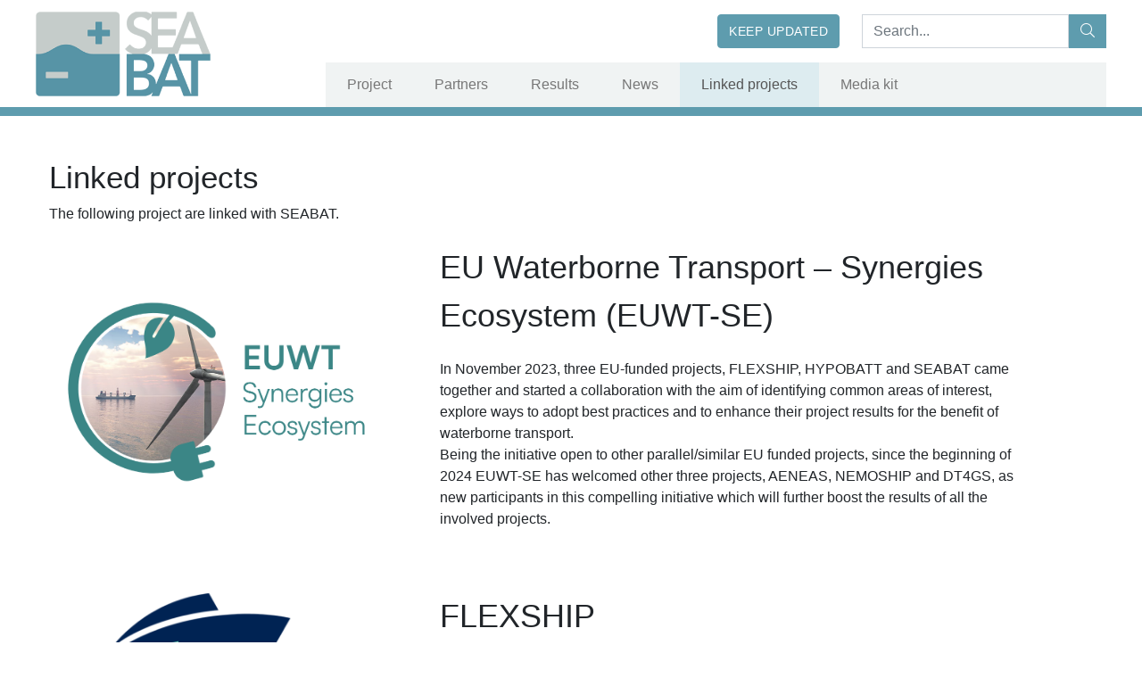

--- FILE ---
content_type: text/html; charset=UTF-8
request_url: https://seabat-h2020.eu/linked-projects/
body_size: 51629
content:
<!doctype html>
<html class="no-js" lang="en-US">
	<head>
		<meta charset="UTF-8" />
		<meta http-equiv="X-UA-Compatible" content="IE=edge,chrome=1" />
		<meta name="msapplication-tap-highlight" content="no" />
		<meta name="viewport" content="width=device-width, initial-scale=1, shrink-to-fit=no" />
		
		<meta name='robots' content='index, follow, max-image-preview:large, max-snippet:-1, max-video-preview:-1' />
	<style>img:is([sizes="auto" i], [sizes^="auto," i]) { contain-intrinsic-size: 3000px 1500px }</style>
	
	<!-- This site is optimized with the Yoast SEO plugin v26.8 - https://yoast.com/product/yoast-seo-wordpress/ -->
	<title>Linked projects - SEABAT</title>
	<link rel="canonical" href="https://seabat-h2020.eu/linked-projects/" />
	<meta property="og:locale" content="en_US" />
	<meta property="og:type" content="article" />
	<meta property="og:title" content="Linked projects - SEABAT" />
	<meta property="og:description" content="The following project are linked with SEABAT. EU Waterborne Transport – Synergies Ecosystem (EUWT-SE) In November 2023, three EU-funded projects, FLEXSHIP, HYPOBATT and SEABAT came together and started a collaboration with the aim of identifying common areas of interest, explore ways to adopt best practices and to enhance their project results for the benefit of... Read more" />
	<meta property="og:url" content="https://seabat-h2020.eu/linked-projects/" />
	<meta property="og:site_name" content="SEABAT" />
	<meta property="article:modified_time" content="2025-02-13T12:39:03+00:00" />
	<meta property="og:image" content="https://seabat-h2020.eu/wp-content/uploads/2024/03/EUWT-Synergies-Ecosystem.png" />
	<meta property="og:image:width" content="924" />
	<meta property="og:image:height" content="607" />
	<meta property="og:image:type" content="image/png" />
	<meta name="twitter:card" content="summary_large_image" />
	<meta name="twitter:label1" content="Est. reading time" />
	<meta name="twitter:data1" content="6 minutes" />
	<script type="application/ld+json" class="yoast-schema-graph">{"@context":"https://schema.org","@graph":[{"@type":"WebPage","@id":"https://seabat-h2020.eu/linked-projects/","url":"https://seabat-h2020.eu/linked-projects/","name":"Linked projects - SEABAT","isPartOf":{"@id":"https://seabat-h2020.eu/#website"},"primaryImageOfPage":{"@id":"https://seabat-h2020.eu/linked-projects/#primaryimage"},"image":{"@id":"https://seabat-h2020.eu/linked-projects/#primaryimage"},"thumbnailUrl":"https://seabat-h2020.eu/wp-content/uploads/2024/03/EUWT-Synergies-Ecosystem.png","datePublished":"2021-02-17T16:00:54+00:00","dateModified":"2025-02-13T12:39:03+00:00","breadcrumb":{"@id":"https://seabat-h2020.eu/linked-projects/#breadcrumb"},"inLanguage":"en-US","potentialAction":[{"@type":"ReadAction","target":["https://seabat-h2020.eu/linked-projects/"]}]},{"@type":"ImageObject","inLanguage":"en-US","@id":"https://seabat-h2020.eu/linked-projects/#primaryimage","url":"https://seabat-h2020.eu/wp-content/uploads/2024/03/EUWT-Synergies-Ecosystem.png","contentUrl":"https://seabat-h2020.eu/wp-content/uploads/2024/03/EUWT-Synergies-Ecosystem.png","width":924,"height":607},{"@type":"BreadcrumbList","@id":"https://seabat-h2020.eu/linked-projects/#breadcrumb","itemListElement":[{"@type":"ListItem","position":1,"name":"Home","item":"https://seabat-h2020.eu/"},{"@type":"ListItem","position":2,"name":"Linked projects"}]},{"@type":"WebSite","@id":"https://seabat-h2020.eu/#website","url":"https://seabat-h2020.eu/","name":"SEABAT","description":"modular full-electric maritime hybrid battery concept H2020 electric vessel shipping","publisher":{"@id":"https://seabat-h2020.eu/#organization"},"potentialAction":[{"@type":"SearchAction","target":{"@type":"EntryPoint","urlTemplate":"https://seabat-h2020.eu/?s={search_term_string}"},"query-input":{"@type":"PropertyValueSpecification","valueRequired":true,"valueName":"search_term_string"}}],"inLanguage":"en-US"},{"@type":"Organization","@id":"https://seabat-h2020.eu/#organization","name":"HIGREEW","url":"https://seabat-h2020.eu/","logo":{"@type":"ImageObject","inLanguage":"en-US","@id":"https://seabat-h2020.eu/#/schema/logo/image/","url":"https://seabat-h2020.eu/wp-content/uploads/2021/02/logo-1.png","contentUrl":"https://seabat-h2020.eu/wp-content/uploads/2021/02/logo-1.png","width":400,"height":204,"caption":"HIGREEW"},"image":{"@id":"https://seabat-h2020.eu/#/schema/logo/image/"}}]}</script>
	<!-- / Yoast SEO plugin. -->


<script type="text/javascript">
/* <![CDATA[ */
window._wpemojiSettings = {"baseUrl":"https:\/\/s.w.org\/images\/core\/emoji\/15.0.3\/72x72\/","ext":".png","svgUrl":"https:\/\/s.w.org\/images\/core\/emoji\/15.0.3\/svg\/","svgExt":".svg","source":{"concatemoji":"https:\/\/seabat-h2020.eu\/wp-includes\/js\/wp-emoji-release.min.js?ver=6.7.4"}};
/*! This file is auto-generated */
!function(i,n){var o,s,e;function c(e){try{var t={supportTests:e,timestamp:(new Date).valueOf()};sessionStorage.setItem(o,JSON.stringify(t))}catch(e){}}function p(e,t,n){e.clearRect(0,0,e.canvas.width,e.canvas.height),e.fillText(t,0,0);var t=new Uint32Array(e.getImageData(0,0,e.canvas.width,e.canvas.height).data),r=(e.clearRect(0,0,e.canvas.width,e.canvas.height),e.fillText(n,0,0),new Uint32Array(e.getImageData(0,0,e.canvas.width,e.canvas.height).data));return t.every(function(e,t){return e===r[t]})}function u(e,t,n){switch(t){case"flag":return n(e,"\ud83c\udff3\ufe0f\u200d\u26a7\ufe0f","\ud83c\udff3\ufe0f\u200b\u26a7\ufe0f")?!1:!n(e,"\ud83c\uddfa\ud83c\uddf3","\ud83c\uddfa\u200b\ud83c\uddf3")&&!n(e,"\ud83c\udff4\udb40\udc67\udb40\udc62\udb40\udc65\udb40\udc6e\udb40\udc67\udb40\udc7f","\ud83c\udff4\u200b\udb40\udc67\u200b\udb40\udc62\u200b\udb40\udc65\u200b\udb40\udc6e\u200b\udb40\udc67\u200b\udb40\udc7f");case"emoji":return!n(e,"\ud83d\udc26\u200d\u2b1b","\ud83d\udc26\u200b\u2b1b")}return!1}function f(e,t,n){var r="undefined"!=typeof WorkerGlobalScope&&self instanceof WorkerGlobalScope?new OffscreenCanvas(300,150):i.createElement("canvas"),a=r.getContext("2d",{willReadFrequently:!0}),o=(a.textBaseline="top",a.font="600 32px Arial",{});return e.forEach(function(e){o[e]=t(a,e,n)}),o}function t(e){var t=i.createElement("script");t.src=e,t.defer=!0,i.head.appendChild(t)}"undefined"!=typeof Promise&&(o="wpEmojiSettingsSupports",s=["flag","emoji"],n.supports={everything:!0,everythingExceptFlag:!0},e=new Promise(function(e){i.addEventListener("DOMContentLoaded",e,{once:!0})}),new Promise(function(t){var n=function(){try{var e=JSON.parse(sessionStorage.getItem(o));if("object"==typeof e&&"number"==typeof e.timestamp&&(new Date).valueOf()<e.timestamp+604800&&"object"==typeof e.supportTests)return e.supportTests}catch(e){}return null}();if(!n){if("undefined"!=typeof Worker&&"undefined"!=typeof OffscreenCanvas&&"undefined"!=typeof URL&&URL.createObjectURL&&"undefined"!=typeof Blob)try{var e="postMessage("+f.toString()+"("+[JSON.stringify(s),u.toString(),p.toString()].join(",")+"));",r=new Blob([e],{type:"text/javascript"}),a=new Worker(URL.createObjectURL(r),{name:"wpTestEmojiSupports"});return void(a.onmessage=function(e){c(n=e.data),a.terminate(),t(n)})}catch(e){}c(n=f(s,u,p))}t(n)}).then(function(e){for(var t in e)n.supports[t]=e[t],n.supports.everything=n.supports.everything&&n.supports[t],"flag"!==t&&(n.supports.everythingExceptFlag=n.supports.everythingExceptFlag&&n.supports[t]);n.supports.everythingExceptFlag=n.supports.everythingExceptFlag&&!n.supports.flag,n.DOMReady=!1,n.readyCallback=function(){n.DOMReady=!0}}).then(function(){return e}).then(function(){var e;n.supports.everything||(n.readyCallback(),(e=n.source||{}).concatemoji?t(e.concatemoji):e.wpemoji&&e.twemoji&&(t(e.twemoji),t(e.wpemoji)))}))}((window,document),window._wpemojiSettings);
/* ]]> */
</script>
<link rel='stylesheet' id='wpfb-css' href='//seabat-h2020.eu/wp-content/plugins/wp-filebase/wp-filebase.css?t=1546960933&#038;ver=3.4.4' type='text/css' media='all' />
<link rel='stylesheet' id='jquery.fancybox-css' href='https://seabat-h2020.eu/wp-content/plugins/ysdb-fancybox/assets/css/jquery.fancybox.css?ver=6.7.4' type='text/css' media='' />
<style id='wp-emoji-styles-inline-css' type='text/css'>

	img.wp-smiley, img.emoji {
		display: inline !important;
		border: none !important;
		box-shadow: none !important;
		height: 1em !important;
		width: 1em !important;
		margin: 0 0.07em !important;
		vertical-align: -0.1em !important;
		background: none !important;
		padding: 0 !important;
	}
</style>
<link rel='stylesheet' id='wp-block-library-css' href='https://seabat-h2020.eu/wp-includes/css/dist/block-library/style.min.css?ver=6.7.4' type='text/css' media='all' />
<style id='classic-theme-styles-inline-css' type='text/css'>
/*! This file is auto-generated */
.wp-block-button__link{color:#fff;background-color:#32373c;border-radius:9999px;box-shadow:none;text-decoration:none;padding:calc(.667em + 2px) calc(1.333em + 2px);font-size:1.125em}.wp-block-file__button{background:#32373c;color:#fff;text-decoration:none}
</style>
<style id='global-styles-inline-css' type='text/css'>
:root{--wp--preset--aspect-ratio--square: 1;--wp--preset--aspect-ratio--4-3: 4/3;--wp--preset--aspect-ratio--3-4: 3/4;--wp--preset--aspect-ratio--3-2: 3/2;--wp--preset--aspect-ratio--2-3: 2/3;--wp--preset--aspect-ratio--16-9: 16/9;--wp--preset--aspect-ratio--9-16: 9/16;--wp--preset--color--black: #000000;--wp--preset--color--cyan-bluish-gray: #abb8c3;--wp--preset--color--white: #ffffff;--wp--preset--color--pale-pink: #f78da7;--wp--preset--color--vivid-red: #cf2e2e;--wp--preset--color--luminous-vivid-orange: #ff6900;--wp--preset--color--luminous-vivid-amber: #fcb900;--wp--preset--color--light-green-cyan: #7bdcb5;--wp--preset--color--vivid-green-cyan: #00d084;--wp--preset--color--pale-cyan-blue: #8ed1fc;--wp--preset--color--vivid-cyan-blue: #0693e3;--wp--preset--color--vivid-purple: #9b51e0;--wp--preset--gradient--vivid-cyan-blue-to-vivid-purple: linear-gradient(135deg,rgba(6,147,227,1) 0%,rgb(155,81,224) 100%);--wp--preset--gradient--light-green-cyan-to-vivid-green-cyan: linear-gradient(135deg,rgb(122,220,180) 0%,rgb(0,208,130) 100%);--wp--preset--gradient--luminous-vivid-amber-to-luminous-vivid-orange: linear-gradient(135deg,rgba(252,185,0,1) 0%,rgba(255,105,0,1) 100%);--wp--preset--gradient--luminous-vivid-orange-to-vivid-red: linear-gradient(135deg,rgba(255,105,0,1) 0%,rgb(207,46,46) 100%);--wp--preset--gradient--very-light-gray-to-cyan-bluish-gray: linear-gradient(135deg,rgb(238,238,238) 0%,rgb(169,184,195) 100%);--wp--preset--gradient--cool-to-warm-spectrum: linear-gradient(135deg,rgb(74,234,220) 0%,rgb(151,120,209) 20%,rgb(207,42,186) 40%,rgb(238,44,130) 60%,rgb(251,105,98) 80%,rgb(254,248,76) 100%);--wp--preset--gradient--blush-light-purple: linear-gradient(135deg,rgb(255,206,236) 0%,rgb(152,150,240) 100%);--wp--preset--gradient--blush-bordeaux: linear-gradient(135deg,rgb(254,205,165) 0%,rgb(254,45,45) 50%,rgb(107,0,62) 100%);--wp--preset--gradient--luminous-dusk: linear-gradient(135deg,rgb(255,203,112) 0%,rgb(199,81,192) 50%,rgb(65,88,208) 100%);--wp--preset--gradient--pale-ocean: linear-gradient(135deg,rgb(255,245,203) 0%,rgb(182,227,212) 50%,rgb(51,167,181) 100%);--wp--preset--gradient--electric-grass: linear-gradient(135deg,rgb(202,248,128) 0%,rgb(113,206,126) 100%);--wp--preset--gradient--midnight: linear-gradient(135deg,rgb(2,3,129) 0%,rgb(40,116,252) 100%);--wp--preset--font-size--small: 13px;--wp--preset--font-size--medium: 20px;--wp--preset--font-size--large: 36px;--wp--preset--font-size--x-large: 42px;--wp--preset--spacing--20: 0.44rem;--wp--preset--spacing--30: 0.67rem;--wp--preset--spacing--40: 1rem;--wp--preset--spacing--50: 1.5rem;--wp--preset--spacing--60: 2.25rem;--wp--preset--spacing--70: 3.38rem;--wp--preset--spacing--80: 5.06rem;--wp--preset--shadow--natural: 6px 6px 9px rgba(0, 0, 0, 0.2);--wp--preset--shadow--deep: 12px 12px 50px rgba(0, 0, 0, 0.4);--wp--preset--shadow--sharp: 6px 6px 0px rgba(0, 0, 0, 0.2);--wp--preset--shadow--outlined: 6px 6px 0px -3px rgba(255, 255, 255, 1), 6px 6px rgba(0, 0, 0, 1);--wp--preset--shadow--crisp: 6px 6px 0px rgba(0, 0, 0, 1);}:where(.is-layout-flex){gap: 0.5em;}:where(.is-layout-grid){gap: 0.5em;}body .is-layout-flex{display: flex;}.is-layout-flex{flex-wrap: wrap;align-items: center;}.is-layout-flex > :is(*, div){margin: 0;}body .is-layout-grid{display: grid;}.is-layout-grid > :is(*, div){margin: 0;}:where(.wp-block-columns.is-layout-flex){gap: 2em;}:where(.wp-block-columns.is-layout-grid){gap: 2em;}:where(.wp-block-post-template.is-layout-flex){gap: 1.25em;}:where(.wp-block-post-template.is-layout-grid){gap: 1.25em;}.has-black-color{color: var(--wp--preset--color--black) !important;}.has-cyan-bluish-gray-color{color: var(--wp--preset--color--cyan-bluish-gray) !important;}.has-white-color{color: var(--wp--preset--color--white) !important;}.has-pale-pink-color{color: var(--wp--preset--color--pale-pink) !important;}.has-vivid-red-color{color: var(--wp--preset--color--vivid-red) !important;}.has-luminous-vivid-orange-color{color: var(--wp--preset--color--luminous-vivid-orange) !important;}.has-luminous-vivid-amber-color{color: var(--wp--preset--color--luminous-vivid-amber) !important;}.has-light-green-cyan-color{color: var(--wp--preset--color--light-green-cyan) !important;}.has-vivid-green-cyan-color{color: var(--wp--preset--color--vivid-green-cyan) !important;}.has-pale-cyan-blue-color{color: var(--wp--preset--color--pale-cyan-blue) !important;}.has-vivid-cyan-blue-color{color: var(--wp--preset--color--vivid-cyan-blue) !important;}.has-vivid-purple-color{color: var(--wp--preset--color--vivid-purple) !important;}.has-black-background-color{background-color: var(--wp--preset--color--black) !important;}.has-cyan-bluish-gray-background-color{background-color: var(--wp--preset--color--cyan-bluish-gray) !important;}.has-white-background-color{background-color: var(--wp--preset--color--white) !important;}.has-pale-pink-background-color{background-color: var(--wp--preset--color--pale-pink) !important;}.has-vivid-red-background-color{background-color: var(--wp--preset--color--vivid-red) !important;}.has-luminous-vivid-orange-background-color{background-color: var(--wp--preset--color--luminous-vivid-orange) !important;}.has-luminous-vivid-amber-background-color{background-color: var(--wp--preset--color--luminous-vivid-amber) !important;}.has-light-green-cyan-background-color{background-color: var(--wp--preset--color--light-green-cyan) !important;}.has-vivid-green-cyan-background-color{background-color: var(--wp--preset--color--vivid-green-cyan) !important;}.has-pale-cyan-blue-background-color{background-color: var(--wp--preset--color--pale-cyan-blue) !important;}.has-vivid-cyan-blue-background-color{background-color: var(--wp--preset--color--vivid-cyan-blue) !important;}.has-vivid-purple-background-color{background-color: var(--wp--preset--color--vivid-purple) !important;}.has-black-border-color{border-color: var(--wp--preset--color--black) !important;}.has-cyan-bluish-gray-border-color{border-color: var(--wp--preset--color--cyan-bluish-gray) !important;}.has-white-border-color{border-color: var(--wp--preset--color--white) !important;}.has-pale-pink-border-color{border-color: var(--wp--preset--color--pale-pink) !important;}.has-vivid-red-border-color{border-color: var(--wp--preset--color--vivid-red) !important;}.has-luminous-vivid-orange-border-color{border-color: var(--wp--preset--color--luminous-vivid-orange) !important;}.has-luminous-vivid-amber-border-color{border-color: var(--wp--preset--color--luminous-vivid-amber) !important;}.has-light-green-cyan-border-color{border-color: var(--wp--preset--color--light-green-cyan) !important;}.has-vivid-green-cyan-border-color{border-color: var(--wp--preset--color--vivid-green-cyan) !important;}.has-pale-cyan-blue-border-color{border-color: var(--wp--preset--color--pale-cyan-blue) !important;}.has-vivid-cyan-blue-border-color{border-color: var(--wp--preset--color--vivid-cyan-blue) !important;}.has-vivid-purple-border-color{border-color: var(--wp--preset--color--vivid-purple) !important;}.has-vivid-cyan-blue-to-vivid-purple-gradient-background{background: var(--wp--preset--gradient--vivid-cyan-blue-to-vivid-purple) !important;}.has-light-green-cyan-to-vivid-green-cyan-gradient-background{background: var(--wp--preset--gradient--light-green-cyan-to-vivid-green-cyan) !important;}.has-luminous-vivid-amber-to-luminous-vivid-orange-gradient-background{background: var(--wp--preset--gradient--luminous-vivid-amber-to-luminous-vivid-orange) !important;}.has-luminous-vivid-orange-to-vivid-red-gradient-background{background: var(--wp--preset--gradient--luminous-vivid-orange-to-vivid-red) !important;}.has-very-light-gray-to-cyan-bluish-gray-gradient-background{background: var(--wp--preset--gradient--very-light-gray-to-cyan-bluish-gray) !important;}.has-cool-to-warm-spectrum-gradient-background{background: var(--wp--preset--gradient--cool-to-warm-spectrum) !important;}.has-blush-light-purple-gradient-background{background: var(--wp--preset--gradient--blush-light-purple) !important;}.has-blush-bordeaux-gradient-background{background: var(--wp--preset--gradient--blush-bordeaux) !important;}.has-luminous-dusk-gradient-background{background: var(--wp--preset--gradient--luminous-dusk) !important;}.has-pale-ocean-gradient-background{background: var(--wp--preset--gradient--pale-ocean) !important;}.has-electric-grass-gradient-background{background: var(--wp--preset--gradient--electric-grass) !important;}.has-midnight-gradient-background{background: var(--wp--preset--gradient--midnight) !important;}.has-small-font-size{font-size: var(--wp--preset--font-size--small) !important;}.has-medium-font-size{font-size: var(--wp--preset--font-size--medium) !important;}.has-large-font-size{font-size: var(--wp--preset--font-size--large) !important;}.has-x-large-font-size{font-size: var(--wp--preset--font-size--x-large) !important;}
:where(.wp-block-post-template.is-layout-flex){gap: 1.25em;}:where(.wp-block-post-template.is-layout-grid){gap: 1.25em;}
:where(.wp-block-columns.is-layout-flex){gap: 2em;}:where(.wp-block-columns.is-layout-grid){gap: 2em;}
:root :where(.wp-block-pullquote){font-size: 1.5em;line-height: 1.6;}
</style>
<link rel='stylesheet' id='mc4wp-form-themes-css' href='https://seabat-h2020.eu/wp-content/plugins/mailchimp-for-wp/assets/css/form-themes.css?ver=4.11.1' type='text/css' media='all' />
<link rel='stylesheet' id='ysdbasic_child-css' href='https://seabat-h2020.eu/wp-content/themes/ysd-uniresearch/assets/css/style-seabat.css?ver=1.4.2' type='text/css' media='all' />
<link rel='stylesheet' id='srpw-style-css' href='https://seabat-h2020.eu/wp-content/plugins/smart-recent-posts-widget/assets/css/srpw-frontend.css?ver=6.7.4' type='text/css' media='all' />
<link rel='stylesheet' id='jquery-magnific-popup-css' href='https://seabat-h2020.eu/wp-content/plugins/cyclone-slider-pro/libs/magnific-popup/magnific-popup.css?ver=2.8.2' type='text/css' media='all' />
<link rel='stylesheet' id='cyclone-template-style-dark-css' href='https://seabat-h2020.eu/wp-content/plugins/cyclone-slider-pro/templates/dark/style.css?ver=2.8.2' type='text/css' media='all' />
<link rel='stylesheet' id='cyclone-template-style-default-css' href='https://seabat-h2020.eu/wp-content/plugins/cyclone-slider-pro/templates/default/style.css?ver=2.8.2' type='text/css' media='all' />
<link rel='stylesheet' id='cyclone-template-style-galleria-css' href='https://seabat-h2020.eu/wp-content/plugins/cyclone-slider-pro/templates/galleria/style.css?ver=2.8.2' type='text/css' media='all' />
<link rel='stylesheet' id='cyclone-template-style-standard-css' href='https://seabat-h2020.eu/wp-content/plugins/cyclone-slider-pro/templates/standard/style.css?ver=2.8.2' type='text/css' media='all' />
<link rel='stylesheet' id='cyclone-template-style-text-css' href='https://seabat-h2020.eu/wp-content/plugins/cyclone-slider-pro/templates/text/style.css?ver=2.8.2' type='text/css' media='all' />
<link rel='stylesheet' id='cyclone-template-style-thumbnails-css' href='https://seabat-h2020.eu/wp-content/plugins/cyclone-slider-pro/templates/thumbnails/style.css?ver=2.8.2' type='text/css' media='all' />
<script type="text/javascript" src="https://seabat-h2020.eu/wp-content/themes/ysd-basic/assets/js/jquery/jquery-2.2.4.min.js?ver=2.2.4" id="jquery-js"></script>
<script type="text/javascript" src="https://seabat-h2020.eu/wp-content/themes/ysd-basic/assets/js/bootstrap/bootstrap.bundle.js?ver=4.1.3" id="bootstrap-js"></script>
<script type="text/javascript" src="https://seabat-h2020.eu/wp-content/themes/ysd-basic/assets/js/morph/morph-accordion.js?ver=1" id="bonfire-morph-accordion-js"></script>
<script type="text/javascript" id="wpgmza_data-js-extra">
/* <![CDATA[ */
var wpgmza_google_api_status = {"message":"Enqueued","code":"ENQUEUED"};
/* ]]> */
</script>
<script type="text/javascript" src="https://seabat-h2020.eu/wp-content/plugins/wp-google-maps/wpgmza_data.js?ver=6.7.4" id="wpgmza_data-js"></script>
<link rel="https://api.w.org/" href="https://seabat-h2020.eu/wp-json/" /><link rel="alternate" title="JSON" type="application/json" href="https://seabat-h2020.eu/wp-json/wp/v2/pages/2452" /><link rel="alternate" title="oEmbed (JSON)" type="application/json+oembed" href="https://seabat-h2020.eu/wp-json/oembed/1.0/embed?url=https%3A%2F%2Fseabat-h2020.eu%2Flinked-projects%2F" />
<link rel="alternate" title="oEmbed (XML)" type="text/xml+oembed" href="https://seabat-h2020.eu/wp-json/oembed/1.0/embed?url=https%3A%2F%2Fseabat-h2020.eu%2Flinked-projects%2F&#038;format=xml" />
<style>.post-thumbnail img[src$='.svg'] { width: 100%; height: auto; }</style><link rel="icon" href="https://seabat-h2020.eu/wp-content/uploads/2021/02/cropped-seabat-fav-1-32x32.png" sizes="32x32" />
<link rel="icon" href="https://seabat-h2020.eu/wp-content/uploads/2021/02/cropped-seabat-fav-1-192x192.png" sizes="192x192" />
<link rel="apple-touch-icon" href="https://seabat-h2020.eu/wp-content/uploads/2021/02/cropped-seabat-fav-1-180x180.png" />
<meta name="msapplication-TileImage" content="https://seabat-h2020.eu/wp-content/uploads/2021/02/cropped-seabat-fav-1-270x270.png" />
		<style type="text/css" id="wp-custom-css">
			header.site-header .site-navigation .dropdown-menu .dropdown-item:hover, header.site-header .site-navigation .dropdown-menu .dropdown-item:focus, header.site-header .site-navigation .dropdown-menu .dropdown-item .active {
    background-color: #4c8a9c;
    outline: 0;
    text-decoration: none;
}
#ssba-bar-2 .ssbp-bar-list li a::before {
    line-height: 24px!important;
    font-size: 24px;
    margin-left: -6px;
}
.rpwe-title {
		padding-top: 5px;
}
.rpwe-title a {
		position: relative;
		font-size: 1rem;
}

.page-id-2396 #ssba-bar-2.right {
	display:none;
}
#ssba-bar-2.right {
    max-width: 40px;
}		</style>
				
		<link rel="alternate" type="application/rss+xml" title="SEABAT Feed" href="https://seabat-h2020.eu/feed/">
        <!-- Global site tag (gtag.js) - Google Analytics -->
<script async src="https://www.googletagmanager.com/gtag/js?id=G-5RKQX00SC6"></script>
<script>
window.dataLayer = window.dataLayer || [];
function gtag(){dataLayer.push(arguments);}
gtag('js', new Date());

gtag('config', 'G-5RKQX00SC6');
</script>
	</head>
	<body data-rsssl=1 class="page-template-default page page-id-2452 wp-custom-logo linked-projects" >

		
		
		<!-- #wrap -->
				<div id="wrap">
		
			<!-- HEADER -->
						<!-- BEGIN MAIN WRAPPER -->
<div class="ysdb-mobile-menu-main-wrapper   d-md-none">
	<div class="ysdb-mobile-menu-main-wrapper-inner">
		<div class="ysdb-mobile-menu-main">
			<!-- BEGIN HEADING CONTENT -->
			<div class="ysdb-mobile-menu-heading-wrapper">
				<div class="ysdb-mobile-menu-heading-inner">
					<div class="ysdb-mobile-menu-main-menu-activator menu-close"><i class="fas fa-times"></i></div>
				</div>
			</div>
			<!-- END HEADING CONTENT -->
	
			<!-- BEGIN MAIN MENU -->
			<div class="ysdb-mobile-menu-menu-wrapper">
				<!-- BEGIN MAIN MENU -->
				<div class="ysdb-mobile-menu-by-bonfire ">
					<ul id="menu-main-menu" class="menu"><li id="menu-item-2450" class="menu-item menu-item-type-post_type menu-item-object-page menu-item-2450"><a href="https://seabat-h2020.eu/project/">Project</a></li>
<li id="menu-item-810" class="menu-item menu-item-type-post_type menu-item-object-page menu-item-810"><a href="https://seabat-h2020.eu/partners/">Partners</a></li>
<li id="menu-item-2497" class="menu-item menu-item-type-post_type menu-item-object-page menu-item-2497"><a href="https://seabat-h2020.eu/results/">Results</a></li>
<li id="menu-item-2455" class="menu-item menu-item-type-post_type menu-item-object-page menu-item-2455"><a href="https://seabat-h2020.eu/news/">News</a></li>
<li id="menu-item-4267" class="menu-item menu-item-type-post_type menu-item-object-page current-menu-item page_item page-item-2452 current_page_item menu-item-4267"><a href="https://seabat-h2020.eu/linked-projects/" aria-current="page">Linked projects</a></li>
<li id="menu-item-1913" class="menu-item menu-item-type-post_type menu-item-object-page menu-item-1913"><a href="https://seabat-h2020.eu/press-kit/">Media kit</a></li>
</ul>				</div>
				<!-- END MAIN MENU -->
							</div>
			<!-- END MAIN MENU -->
		
		</div>
	</div>
</div>

<!-- END MAIN WRAPPER -->

<!-- BEGIN MAIN BACKGROUND -->
<div class="ysdb-mobile-menu-main-background    d-md-none"></div>
<!-- END MAIN BACKGROUND -->

<!-- BEGIN BACKGROUND OVERLAY (when menu open) -->
<div class="ysdb-mobile-menu-background-overlay d-md-none"></div>
<!-- END BACKGROUND OVERLAY (when menu open) -->

<header class="site-header sticky-header">



<nav id="header-nav" class="navbar navbar-expand-md navbar-light">
	<div class="container p-0">
		<div class="row">
			<div class="d-none d-md-block col-md-3 site-logo-wrap pl-0">
				<a href="https://seabat-h2020.eu">
					<div class="site-logo" style="background-image:url(https://seabat-h2020.eu/wp-content/uploads/2021/02/logo-1-350x179.png);"></div>
				</a>
			</div>
			<div class="col-12 col-md-9 pr-md-0">
				<div class="d-none d-md-flex top-buttons">
					<div class="top-buttons-menu-wrap">
						<ul id="menu-top-menu" class=""><li id="menu-item-888" class="btn btn-primary topbuttons menu-item menu-item-type-post_type menu-item-object-page menu-item-888"><a href="https://seabat-h2020.eu/subscribe-2/">Keep updated</a></li>
</ul>					</div>
					<form role="search" method="get" class="search-form" action="https://seabat-h2020.eu/">
						<label class="sr-only">Search:</label>
						<div class="input-group">
							<input type="search" value="" name="s" class="search-field form-control" placeholder="Search..." aria-label="Search:...">
							<span class="input-group-btn">
								<button class="search-submit btn btn-primary" type="submit"><i class="fal fa-search"></i></button>
							</span>
						</div>
					</form>
				</div>
				<div class="site-navigation">
										<button id="toggle-mobile-menu" class="navbar-toggler ysdb-mobile-menu-main-menu-activator" type="button" aria-label="Show Menu">
						<span class="navbar-toggler-icon-ani">
							<span></span>
							<span></span>
							<span></span>
						</span>
					</button>
										<div class="navbar-brand d-md-none">
						<a href="https://seabat-h2020.eu">
							<img alt="SEABAT" src="https://seabat-h2020.eu/wp-content/uploads/2021/02/logo-1-350x179.png" />
						</a>
					</div>
					
					<div class="d-none d-md-block ml-auto">
						<ul id="menu-main-menu-1" class="d-none d-md-flex navbar-nav ml-auto"><li class="menu-item menu-item-type-post_type menu-item-object-page menu-item-2450 nav-item"><a class="nav-link" href="https://seabat-h2020.eu/project/">Project</a></li>
<li class="menu-item menu-item-type-post_type menu-item-object-page menu-item-810 nav-item"><a class="nav-link" href="https://seabat-h2020.eu/partners/">Partners</a></li>
<li class="menu-item menu-item-type-post_type menu-item-object-page menu-item-2497 nav-item"><a class="nav-link" href="https://seabat-h2020.eu/results/">Results</a></li>
<li class="menu-item menu-item-type-post_type menu-item-object-page menu-item-2455 nav-item"><a class="nav-link" href="https://seabat-h2020.eu/news/">News</a></li>
<li class="menu-item menu-item-type-post_type menu-item-object-page current-menu-item page_item page-item-2452 current_page_item menu-item-4267 nav-item"><a class="nav-link active" href="https://seabat-h2020.eu/linked-projects/">Linked projects</a></li>
<li class="menu-item menu-item-type-post_type menu-item-object-page menu-item-1913 nav-item"><a class="nav-link" href="https://seabat-h2020.eu/press-kit/">Media kit</a></li>
</ul>					</div>

					<div class="d-md-none mobile-site-navigation">

						
						<div class="navbar-mobile-search-toggle">
							<a class="nav-link collapsed" href="#" data-toggle="collapse" data-target="#navbarSearch" aria-controls="navbarCollapse" aria-expanded="false"><i class="fal fa-search" aria-hidden="true"></i></a>
						</div>

					</div>

					<div class="collapse navbarSearchContainer d-md-none" id="navbarSearch">
						<form role="search" method="get" class="search-form" action="https://seabat-h2020.eu/">
								<label class="sr-only">Search:</label>
							<div class="input-group">
								<input type="search" value="" name="s" class="search-field form-control" placeholder="Search..." aria-label="Search:...">
								<span class="input-group-btn">
									<button class="search-submit btn btn-primary" type="submit"><i class="fal fa-search"></i></button>
								</span>
							</div>
						</form>
					</div>
					
					
									</div>
			</div>
		</div>
	</div>
</nav>


</header>

<div class="header-height-fix"></div>						<!-- /HEADER -->
			
			<!-- .wrap-content -->
			<div class="wrap-content" role="document">

<div class="spacing spacing-lg"></div>
<div class="container">
	<div class="row">
		<main class="col-12 main" role="main">
			<h1 class="title">Linked projects</h1>
		
<p>The following project are linked with SEABAT.</p>



<div class="wp-block-media-text alignwide is-stacked-on-mobile" style="grid-template-columns: 32% auto;">
<figure class="wp-block-media-text__media"><a href="https://seabat-h2020.eu/euwt-synergies-ecosystem-euwt-se/"><img fetchpriority="high" decoding="async" width="924" height="607" class="wp-image-3728 size-full" src="https://seabat-h2020.eu/wp-content/uploads/2024/03/EUWT-Synergies-Ecosystem.png" alt="" srcset="https://seabat-h2020.eu/wp-content/uploads/2024/03/EUWT-Synergies-Ecosystem.png 924w, https://seabat-h2020.eu/wp-content/uploads/2024/03/EUWT-Synergies-Ecosystem-350x230.png 350w, https://seabat-h2020.eu/wp-content/uploads/2024/03/EUWT-Synergies-Ecosystem-768x505.png 768w, https://seabat-h2020.eu/wp-content/uploads/2024/03/EUWT-Synergies-Ecosystem-200x131.png 200w" sizes="(max-width: 924px) 100vw, 924px" /></a></figure>
<div class="wp-block-media-text__content">
<p class="has-large-font-size">EU Waterborne Transport – Synergies Ecosystem (EUWT-SE)</p>



<p>In November 2023, three EU-funded projects, FLEXSHIP, HYPOBATT and SEABAT came together and started a collaboration with the aim of identifying common areas of interest, explore ways to adopt best practices and to enhance their project results for the benefit of waterborne transport.<br />Being the initiative open to other parallel/similar EU funded projects, since the beginning of 2024 EUWT-SE has welcomed other three projects, AENEAS, NEMOSHIP and DT4GS, as new participants in this compelling initiative which will further boost the results of all the involved projects.</p>
</div>
</div>



<div class="wp-block-spacer" style="height: 49px;" aria-hidden="true"> </div>



<div class="wp-block-media-text alignwide is-stacked-on-mobile" style="grid-template-columns: 32% auto;">
<figure class="wp-block-media-text__media"><a href="https://www.flexship-project.eu/"><img decoding="async" width="800" height="408" class="wp-image-3731 size-full" src="https://seabat-h2020.eu/wp-content/uploads/2024/03/FLEXSHIP-logo_official-1024x522-1-e1710403216566.png" alt="" /></a></figure>
<div class="wp-block-media-text__content">
<p class="has-large-font-size">FLEXSHIP</p>



<p><strong>FLEXSHIP</strong> (Flexible and modular large battery systems for safe on-board integration and operation of electric power, demonstrated in multiple type of ships) aim is to develop and validate safe and reliable, flexible, modular, and scalable solutions for electrification of the waterborne sector. (<a href="https://www.flexship-project.eu/">link to visit project website</a>)</p>
</div>
</div>



<div class="wp-block-spacer" style="height: 49px;" aria-hidden="true"> </div>



<div class="wp-block-media-text alignwide is-stacked-on-mobile" style="grid-template-columns: 32% auto;">
<figure class="wp-block-media-text__media"><a href="https://www.project-aeneas.eu/"><img decoding="async" width="361" height="182" class="wp-image-3733 size-full" src="https://seabat-h2020.eu/wp-content/uploads/2024/03/AENEAS.png" alt="" srcset="https://seabat-h2020.eu/wp-content/uploads/2024/03/AENEAS.png 361w, https://seabat-h2020.eu/wp-content/uploads/2024/03/AENEAS-350x176.png 350w, https://seabat-h2020.eu/wp-content/uploads/2024/03/AENEAS-200x101.png 200w" sizes="(max-width: 361px) 100vw, 361px" /></a></figure>
<div class="wp-block-media-text__content">
<p class="has-large-font-size">AENEAS</p>



<p><strong>AENEAS </strong>is and Research and Innovation Action and aims to achieve climate neutrality, the European Green Deal sets an ambitious strategy for a 90 % reduction in transport emissions by 2050. This includes waterborne transport systems. In this context, the EU-funded AENEAS project will focus on increased and early deployment of climate-neutral energy storage solutions and significant electrification of shipping. (<a href="https://www.project-aeneas.eu/">lin</a><a href="https://www.hypobatt.eu/">k to visit project website</a>)</p>
</div>
</div>



<div class="wp-block-media-text alignwide is-stacked-on-mobile" style="grid-template-columns: 32% auto;">
<figure class="wp-block-media-text__media"><a href="https://www.hypobatt.eu/"><img loading="lazy" decoding="async" width="445" height="127" class="wp-image-3730 size-full" src="https://seabat-h2020.eu/wp-content/uploads/2024/03/02_Hypobatt_L.webp" alt="" srcset="https://seabat-h2020.eu/wp-content/uploads/2024/03/02_Hypobatt_L.webp 445w, https://seabat-h2020.eu/wp-content/uploads/2024/03/02_Hypobatt_L-350x100.webp 350w, https://seabat-h2020.eu/wp-content/uploads/2024/03/02_Hypobatt_L-200x57.webp 200w" sizes="auto, (max-width: 445px) 100vw, 445px" /></a></figure>
<div class="wp-block-media-text__content">
<p class="has-large-font-size">HYPOBAT</p>



<p><strong>HYPOBATT</strong> (Hyper powered vessel battery charging system) the European project has brought together 18 key players from the European maritime sector. The aim is to develop a fast charging system for ships and demonstrate it at selected locations. Initially, the ferry service between the North German ports of Norddeich and Norderney will be electrified. (<a href="https://www.hypobatt.eu/">link to visit project website</a>)</p>
</div>
</div>



<div class="wp-block-spacer" style="height: 49px;" aria-hidden="true"> </div>



<div class="wp-block-media-text alignwide is-stacked-on-mobile" style="grid-template-columns: 32% auto;">
<figure class="wp-block-media-text__media"><a href="http://dt4gs.eu/"><img loading="lazy" decoding="async" width="451" height="158" class="wp-image-3734 size-full" src="https://seabat-h2020.eu/wp-content/uploads/2024/03/DT4GS_logo@2x.png" alt="" srcset="https://seabat-h2020.eu/wp-content/uploads/2024/03/DT4GS_logo@2x.png 451w, https://seabat-h2020.eu/wp-content/uploads/2024/03/DT4GS_logo@2x-350x123.png 350w, https://seabat-h2020.eu/wp-content/uploads/2024/03/DT4GS_logo@2x-200x70.png 200w" sizes="auto, (max-width: 451px) 100vw, 451px" /></a></figure>
<div class="wp-block-media-text__content">
<p class="has-large-font-size">DT4GS</p>



<p><strong>DT4GS</strong> (Open collaboration and open Digital Twin infrastructure for Green Smart Shipping) is aimed at delivering an “Open Digital Twin Framework” for both shipping companies and the broader waterborne industry actors to tap into new opportunities made available through the use of Digital Twins(DTs).The project will enable stakeholders in shipping to actively embrace the full spectrum of Digital Twins innovations to support smart green shipping in both the upgrade of existing ships, as well as the building of new vessels. For further info you can visit the DT4GS <a href="http://dt4gs.eu">project website</a>.</p>
</div>
</div>



<div class="wp-block-spacer" style="height: 49px;" aria-hidden="true"> </div>



<div class="wp-block-media-text alignwide is-stacked-on-mobile" style="grid-template-columns: 32% auto;">
<figure class="wp-block-media-text__media"><a href="https://nemoship.eu/"><img loading="lazy" decoding="async" width="240" height="77" class="wp-image-3735 size-full" src="https://seabat-h2020.eu/wp-content/uploads/2024/03/NEMOSHIP.png" alt="" srcset="https://seabat-h2020.eu/wp-content/uploads/2024/03/NEMOSHIP.png 240w, https://seabat-h2020.eu/wp-content/uploads/2024/03/NEMOSHIP-200x64.png 200w" sizes="auto, (max-width: 240px) 100vw, 240px" /></a></figure>
<div class="wp-block-media-text__content">
<p class="has-large-font-size">NEMOSHIP</p>



<p><strong>NEMOSHIP </strong>is an Innovation Action (IA) project awarded under the Horizon Europe programme. The project started in early 2023 and has a 4 years duration.<br />The ambition of NEMOSHIP is to develop, test, demonstrate new innovative technologies, methodologies and guidelines to better optimise large electric battery power technology within hybrid and fully electrical ships. (<a href="https://nemoship.eu/">link to visit project website</a>)</p>
</div>
</div>



<div class="wp-block-media-text alignwide is-stacked-on-mobile" style="grid-template-columns: 32% auto;">
<figure class="wp-block-media-text__media"><a href="https://seabat-h2020.eu/euwt-synergies-ecosystem-euwt-se/"><img loading="lazy" decoding="async" width="212" height="100" class="wp-image-3821 size-full" src="https://seabat-h2020.eu/wp-content/uploads/2024/03/logo-Helios.png" alt="" srcset="https://seabat-h2020.eu/wp-content/uploads/2024/03/logo-Helios.png 212w, https://seabat-h2020.eu/wp-content/uploads/2024/03/logo-Helios-200x94.png 200w" sizes="auto, (max-width: 212px) 100vw, 212px" /></a></figure>
<div class="wp-block-media-text__content">
<p class="has-large-font-size">HELIOS</p>



<p>Electric batteries are a strategic driver within the European Union quest for the transition to a clean and digital economy. An essential key enabling technology to the automotive sector’s competitiveness in the global market, the European Commission is investing in ground-breaking battery and electric vehicles (EVs) know-how to make Europe a leader in their sustainable production and use.</p>



<p>Applying a holistic circular approach, the HELIOS project investigates optimal eco-designs and advanced processes to both enhance and demonstrate innovative, lighter and eco-friendly hybrid Li-Ion-based battery packs for mid-size vehicles and city busses.</p>



<p>HELIOS believes that a new concept of standardised, modular and scalable battery pack is possible, and that it will be efficient for use in a varied range of applications. Capitalising on advanced materials and top-notch modelling Big Data and Information and Communication Technologies (ICTs), the new battery pack is expected to combine improved autonomy and charging performance with enhanced safety standards and a minimum carbon footprint. (<a href="https://www.helios-h2020project.eu/">link to visit project website</a>)</p>
</div>
</div>



<div class="wp-block-spacer" style="height: 49px;" aria-hidden="true"> </div>



<div class="wp-block-media-text alignwide is-stacked-on-mobile" style="grid-template-columns: 32% auto;">
<figure class="wp-block-media-text__media"><a href="https://www.project-albatts.eu/en/aboutus"><img loading="lazy" decoding="async" width="227" height="57" class="wp-image-2766 size-full" src="https://seabat-h2020.eu/wp-content/uploads/2021/03/albatts-logo.jpg" alt="" srcset="https://seabat-h2020.eu/wp-content/uploads/2021/03/albatts-logo.jpg 227w, https://seabat-h2020.eu/wp-content/uploads/2021/03/albatts-logo-200x50.jpg 200w" sizes="auto, (max-width: 227px) 100vw, 227px" /></a></figure>
<div class="wp-block-media-text__content">
<p class="has-large-font-size">ALBATTS</p>



<p><strong>ALBATTS </strong>The European workforce will be disrupted or highly affected by the change brought about by the transfer to electromobility. There will be a need for new training/ reskilling programmes, adapted to the emerging jobs needs.</p>



<p>The Alliance for Batteries Technology, Training and Skills (ALBATTS) aims to be a major contribution to the green mobility in Europe. As the European battery value chain is being developed, organisations from the demand and supply side of skills/competences are brought together, to establish a blueprint for preparedness of future skills across Europe. (<a href="https://www.project-albatts.eu/en/home">link to visit project websit</a><a href="https://nemoship.eu/">e</a>)</p>
</div>
</div>



<div class="wp-block-spacer" style="height: 49px;" aria-hidden="true"> </div>



<div class="wp-block-media-text alignwide is-stacked-on-mobile" style="grid-template-columns: 32% auto;">
<figure class="wp-block-media-text__media"><a href="https://www.project-albatts.eu/en/aboutus"><img loading="lazy" decoding="async" width="768" height="164" class="wp-image-3964 size-full" src="https://seabat-h2020.eu/wp-content/uploads/2024/06/BlueBarge_logo.jpeg" alt="" srcset="https://seabat-h2020.eu/wp-content/uploads/2024/06/BlueBarge_logo.jpeg 768w, https://seabat-h2020.eu/wp-content/uploads/2024/06/BlueBarge_logo-350x75.jpeg 350w, https://seabat-h2020.eu/wp-content/uploads/2024/06/BlueBarge_logo-200x43.jpeg 200w" sizes="auto, (max-width: 768px) 100vw, 768px" /></a></figure>
<div class="wp-block-media-text__content">
<p class="has-large-font-size">BlueBARGE</p>



<p>The BlueBARGE Consortium, led by the American Bureau of Shipping, is dedicated to designing, developing, and demonstrating an optimal power barge solution for supplying electrical power to moored and anchored vessels offshore.</p>



<p>In alignment with the EU’s goals to reduce greenhouse gas emissions by 2030 and the strategies outlined by the International Maritime Organization (IMO) to cut sector emissions by 50% by 2050, BlueBARGE aims to provide a high-readiness and complete ‘power bunkering’ solution, poised for commercialization by 2030. (<a href="https://bluebarge.eu/">link to visit the project website</a>)</p>
</div>
</div>



<div class="wp-block-spacer" style="height: 49px;" aria-hidden="true"> </div>



<p>&nbsp;</p>
<div style="clear:both;"></div>		</main><!-- /.main -->
	</div>
</div>

<div class="spacing spacing-lg"></div>


			</div>
			<!-- /.wrap-content -->

			<!-- FOOTER -->
						<footer class="site-footer" role="contentinfo">
	<div class="footer-top">
		<div class="widget-area">
			<div class="container">
				<div class="row">
					<div class="col-lg-3 col-md-6 col-sm-6 col-xs-6  widget"><h3>Project info</h3><ul id="menu-footer-menu-1" class="menu"><li id="menu-item-2756" class="menu-item menu-item-type-post_type menu-item-object-page menu-item-2756"><a href="https://seabat-h2020.eu/project/">Project</a></li>
<li id="menu-item-1979" class="menu-item menu-item-type-post_type menu-item-object-page menu-item-1979"><a href="https://seabat-h2020.eu/subscribe-2/">Newsletters</a></li>
<li id="menu-item-2763" class="menu-item menu-item-type-post_type menu-item-object-page current-menu-item page_item page-item-2452 current_page_item menu-item-2763"><a href="https://seabat-h2020.eu/linked-projects/" aria-current="page">Linked projects</a></li>
<li id="menu-item-1973" class="menu-item menu-item-type-post_type menu-item-object-page menu-item-1973"><a href="https://seabat-h2020.eu/press-kit/">Media kit</a></li>
<li id="menu-item-871" class="menu-item menu-item-type-post_type menu-item-object-page menu-item-871"><a href="https://seabat-h2020.eu/disclaimer-copyright/">Disclaimer / Copyright</a></li>
</ul></div><div class="col-lg-3 col-md-6 col-sm-6 col-xs-6  widget"><h3>Project progress</h3><ul id="menu-footer-menu-2" class="menu"><li id="menu-item-2760" class="menu-item menu-item-type-post_type menu-item-object-page menu-item-2760"><a href="https://seabat-h2020.eu/results/">Project reports</a></li>
<li id="menu-item-2759" class="menu-item menu-item-type-post_type menu-item-object-page menu-item-2759"><a href="https://seabat-h2020.eu/news/project-publications/">Scientific Publications</a></li>
<li id="menu-item-2761" class="menu-item menu-item-type-post_type menu-item-object-page menu-item-2761"><a href="https://seabat-h2020.eu/scientific-education/">Research &#038; education</a></li>
<li id="menu-item-2762" class="menu-item menu-item-type-post_type menu-item-object-page menu-item-2762"><a href="https://seabat-h2020.eu/partners/">Partners</a></li>
<li id="menu-item-2758" class="menu-item menu-item-type-post_type menu-item-object-page menu-item-2758"><a href="https://seabat-h2020.eu/advisory-board/">Stakeholder Advisory Committee</a></li>
</ul></div><div class="widget_text col-lg-3 col-md-6 col-sm-6 col-xs-6  widget"><h3>Coordination</h3><div class="textwidget custom-html-widget"><b><a href="">Dr.ir Jeroen Stuyts</a></b><br>
<a href="https://www.flandersmake.com/en">Flanders Make</a><br></div></div><div class="widget_text col-lg-3 col-md-6 col-sm-6 col-xs-6  widget"><h3>Management</h3><div class="textwidget custom-html-widget"><b><a href="">Cor van der Zweep</a></b><br>
<a href="http://www.uniresearch.com">Uniresearch</a><br>

</div></div>				</div>
			</div>
		</div>
	</div>
	<div class="footer-bottom">
		<div class="spacing spacing-xs"></div>
		<div class="container">
			<div class="row">
				<div class="copyright-data col">
					&copy; 2026 SEABAT				</div>
				<div class="widget col text-right">			<div class="textwidget"><p style="text-align: justify;">Thi<a href="https://seabat-h2020.eu/attachtment_3901/" rel="attachment wp-att-3901"><img loading="lazy" decoding="async" class=" wp-image-3901 alignright" src="https://seabat-h2020.eu/wp-content/uploads/2024/06/Funded-by-EU-logo.png" alt="" width="56" height="53" data-id="3901" srcset="https://seabat-h2020.eu/wp-content/uploads/2024/06/Funded-by-EU-logo.png 230w, https://seabat-h2020.eu/wp-content/uploads/2024/06/Funded-by-EU-logo-200x190.png 200w" sizes="auto, (max-width: 56px) 100vw, 56px" /></a>s project has received funding from the European Union&#8217;s Horizon 2020 research and innovation programme under Grant Agreement no. 963560.</p>
<p style="text-align: justify;">All information on this website reflects only the author’s view, and the Agency is not responsible for any use that may be made of the information it contains.</p>
</div>
		</div><div class="widget_text widget col text-right"><div class="textwidget custom-html-widget"><a target="_blank" href="http://www.uniresearch.com" title="Uniresearch">Uniresearch</a> - <a target="_blank" href="http://www.your-style.nl" title="Reclamebureau Yourstyledesign">YSD</a> for <a target="_blank" href="http://www.your-style.nl/werk" rtitle="Graphic Design">graphic</a> and <a target="_blank" href="http://www.your-style.nl/werkwijze" title="Webdesign">webdesign</a></div></div>			</div>
		</div>
		<div class="spacing spacing-xs"></div>
	</div>
</footer>						<!-- /FOOTER -->
			
					<script>
							jQuery('.gallery-icon').each(function(i) {
					jQuery('.gallery-icon img').parent().attr('data-fancybox', 'gallery');
				});
						jQuery('.fancybox').each(function(i) {
				jQuery('.attachment-thumbnail').attr('data-fancybox', 'fancybox');
			});
		</script>
		<script type="text/javascript" src="https://seabat-h2020.eu/wp-content/themes/ysd-basic/assets/js/morph/morph.js?ver=1" id="bonfire-morph-js-js"></script>
<script type="text/javascript" src="https://seabat-h2020.eu/wp-content/plugins/cyclone-slider-pro/libs/cycle2/jquery.cycle2.min.js?ver=2.8.2" id="jquery-cycle2-js"></script>
<script type="text/javascript" src="https://seabat-h2020.eu/wp-content/plugins/cyclone-slider-pro/libs/cycle2/jquery.cycle2.carousel.min.js?ver=2.8.2" id="jquery-cycle2-carousel-js"></script>
<script type="text/javascript" src="https://seabat-h2020.eu/wp-content/plugins/cyclone-slider-pro/libs/cycle2/jquery.cycle2.swipe.min.js?ver=2.8.2" id="jquery-cycle2-swipe-js"></script>
<script type="text/javascript" src="https://seabat-h2020.eu/wp-content/plugins/cyclone-slider-pro/libs/cycle2/jquery.cycle2.tile.min.js?ver=2.8.2" id="jquery-cycle2-tile-js"></script>
<script type="text/javascript" src="https://seabat-h2020.eu/wp-content/plugins/cyclone-slider-pro/libs/cycle2/jquery.cycle2.video.min.js?ver=2.8.2" id="jquery-cycle2-video-js"></script>
<script type="text/javascript" src="https://seabat-h2020.eu/wp-content/plugins/cyclone-slider-pro/libs/jquery-easing/jquery.easing.1.3.1.min.js?ver=2.8.2" id="jquery-easing-js"></script>
<script type="text/javascript" src="https://seabat-h2020.eu/wp-content/plugins/cyclone-slider-pro/libs/magnific-popup/jquery.magnific-popup.min.js?ver=2.8.2" id="jquery-magnific-popup-js"></script>
<script type="text/javascript" src="https://seabat-h2020.eu/wp-content/plugins/cyclone-slider-pro/templates/dark/script.js?ver=2.8.2" id="cyclone-template-script-dark-js"></script>
<script type="text/javascript" src="https://seabat-h2020.eu/wp-content/plugins/cyclone-slider-pro/templates/galleria/script.js?ver=2.8.2" id="cyclone-template-script-galleria-js"></script>
<script type="text/javascript" src="https://seabat-h2020.eu/wp-content/plugins/cyclone-slider-pro/templates/thumbnails/script.js?ver=2.8.2" id="cyclone-template-script-thumbnails-js"></script>
<script type="text/javascript" src="https://seabat-h2020.eu/wp-content/plugins/cyclone-slider-pro/js/client.js?ver=2.8.2" id="cyclone-client-js"></script>
<script type="text/javascript" src="https://seabat-h2020.eu/wp-content/plugins/ysd-timeline/assets/js/ysdtimeline.js?ver=1.0.0" id="timeline-js"></script>
<script type="text/javascript" src="https://seabat-h2020.eu/wp-content/plugins/ysdb-fancybox/assets/js/jquery.fancybox.min.js?ver=3.2.5" id="jquery.fancybox-js"></script>
<script type="text/javascript" src="https://seabat-h2020.eu/wp-content/themes/ysd-basic/assets/js/script.js?ver=1.4.2" id="ysdbasic_script-js"></script>
<script type="text/javascript" id="ysdbasic_child_script-js-extra">
/* <![CDATA[ */
var ajaxurl = {"ajaxurl":"https:\/\/seabat-h2020.eu\/wp-admin\/admin-ajax.php"};
/* ]]> */
</script>
<script type="text/javascript" src="https://seabat-h2020.eu/wp-content/themes/ysd-uniresearch/assets/js/custom.js?ver=1.4.2" id="ysdbasic_child_script-js"></script>
		
		</div>
		<!-- /#wrap -->

				<a title="Back to Top" class="ysdb-back-to-top hash-nav" href="#wrap"><i class="fas fa-angle-up"></i></a>
		<script>
			jQuery(document).scroll(function() {
				var y = $(this).scrollTop();
				if (y > 80) {
					jQuery('.ysdb-back-to-top').fadeIn(300);
				} else {
					jQuery('.ysdb-back-to-top').fadeOut(300);
				}
			});
		</script>
		
	</body>
</html>

--- FILE ---
content_type: text/css
request_url: https://seabat-h2020.eu/wp-content/themes/ysd-uniresearch/assets/css/style-seabat.css?ver=1.4.2
body_size: 66825
content:
@charset "UTF-8";
/***************************
	BASE
***************************/
:root {
  --blue: #007bff;
  --indigo: #6610f2;
  --purple: #6f42c1;
  --pink: #e83e8c;
  --red: #dc3545;
  --orange: #fd7e14;
  --yellow: #ffc107;
  --green: #28a745;
  --teal: #20c997;
  --cyan: #17a2b8;
  --white: #fff;
  --gray: #6c757d;
  --gray-dark: #343a40;
  --primary: #5e9cae;
  --secondary: #f0f3f3;
  --tertiary: #fd7e14;
  --success: #28a745;
  --info: #17a2b8;
  --warning: #ffc107;
  --danger: #dc3545;
  --light: #f8f9fa;
  --dark: #343a40;
  --breakpoint-xs: 0;
  --breakpoint-sm: 576px;
  --breakpoint-md: 768px;
  --breakpoint-lg: 992px;
  --breakpoint-xl: 1200px;
  --font-family-sans-serif: "Open Sans", -apple-system, BlinkMacSystemFont, "Segoe UI", Roboto, "Helvetica Neue", Arial, sans-serif, "Apple Color Emoji", "Segoe UI Emoji", "Segoe UI Symbol", "Noto Color Emoji";
  --font-family-monospace: SFMono-Regular, Menlo, Monaco, Consolas, "Liberation Mono", "Courier New", monospace;
}

*,
*::before,
*::after {
  -webkit-box-sizing: border-box;
          box-sizing: border-box;
}

html {
  font-family: sans-serif;
  line-height: 1.15;
  -webkit-text-size-adjust: 100%;
  -ms-text-size-adjust: 100%;
  -ms-overflow-style: scrollbar;
  -webkit-tap-highlight-color: rgba(0, 0, 0, 0);
}

@-ms-viewport {
  width: device-width;
}
article, aside, figcaption, figure, footer, header, hgroup, main, nav, section {
  display: block;
}

body {
  margin: 0;
  font-family: "Open Sans", -apple-system, BlinkMacSystemFont, "Segoe UI", Roboto, "Helvetica Neue", Arial, sans-serif, "Apple Color Emoji", "Segoe UI Emoji", "Segoe UI Symbol", "Noto Color Emoji";
  font-size: 1rem;
  font-weight: 400;
  line-height: 1.5;
  color: #212529;
  text-align: left;
  background-color: #fff;
}

[tabindex="-1"]:focus {
  outline: 0 !important;
}

hr {
  -webkit-box-sizing: content-box;
          box-sizing: content-box;
  height: 0;
  overflow: visible;
}

h1, h2, h3, h4, h5, h6 {
  margin-top: 0;
  margin-bottom: 0.5rem;
}

p {
  margin-top: 0;
  margin-bottom: 1rem;
}

abbr[title],
abbr[data-original-title] {
  text-decoration: underline;
  -webkit-text-decoration: underline dotted;
          text-decoration: underline dotted;
  cursor: help;
  border-bottom: 0;
}

address {
  margin-bottom: 1rem;
  font-style: normal;
  line-height: inherit;
}

ol,
ul,
dl {
  margin-top: 0;
  margin-bottom: 1rem;
}

ol ol,
ul ul,
ol ul,
ul ol {
  margin-bottom: 0;
}

dt {
  font-weight: 700;
}

dd {
  margin-bottom: 0.5rem;
  margin-left: 0;
}

blockquote {
  margin: 0 0 1rem;
}

dfn {
  font-style: italic;
}

b,
strong {
  font-weight: bolder;
}

small {
  font-size: 80%;
}

sub,
sup {
  position: relative;
  font-size: 75%;
  line-height: 0;
  vertical-align: baseline;
}

sub {
  bottom: -0.25em;
}

sup {
  top: -0.5em;
}

a {
  color: #5e9cae;
  text-decoration: none;
  background-color: transparent;
  -webkit-text-decoration-skip: objects;
}
a:hover {
  color: #40717f;
  text-decoration: underline;
}

a:not([href]):not([tabindex]) {
  color: inherit;
  text-decoration: none;
}
a:not([href]):not([tabindex]):hover, a:not([href]):not([tabindex]):focus {
  color: inherit;
  text-decoration: none;
}
a:not([href]):not([tabindex]):focus {
  outline: 0;
}

pre,
code,
kbd,
samp {
  font-family: SFMono-Regular, Menlo, Monaco, Consolas, "Liberation Mono", "Courier New", monospace;
  font-size: 1em;
}

pre {
  margin-top: 0;
  margin-bottom: 1rem;
  overflow: auto;
  -ms-overflow-style: scrollbar;
}

figure {
  margin: 0 0 1rem;
}

img {
  vertical-align: middle;
  border-style: none;
}

svg {
  overflow: hidden;
  vertical-align: middle;
}

table {
  border-collapse: collapse;
}

caption {
  padding-top: 0.75rem;
  padding-bottom: 0.75rem;
  color: #6c757d;
  text-align: left;
  caption-side: bottom;
}

th {
  text-align: inherit;
}

label {
  display: inline-block;
  margin-bottom: 0.5rem;
}

button {
  border-radius: 0;
}

button:focus {
  outline: 1px dotted;
  outline: 5px auto -webkit-focus-ring-color;
}

input,
button,
select,
optgroup,
textarea {
  margin: 0;
  font-family: inherit;
  font-size: inherit;
  line-height: inherit;
}

button,
input {
  overflow: visible;
}

button,
select {
  text-transform: none;
}

button,
html [type=button],
[type=reset],
[type=submit] {
  -webkit-appearance: button;
}

button::-moz-focus-inner,
[type=button]::-moz-focus-inner,
[type=reset]::-moz-focus-inner,
[type=submit]::-moz-focus-inner {
  padding: 0;
  border-style: none;
}

input[type=radio],
input[type=checkbox] {
  -webkit-box-sizing: border-box;
          box-sizing: border-box;
  padding: 0;
}

input[type=date],
input[type=time],
input[type=datetime-local],
input[type=month] {
  -webkit-appearance: listbox;
}

textarea {
  overflow: auto;
  resize: vertical;
}

fieldset {
  min-width: 0;
  padding: 0;
  margin: 0;
  border: 0;
}

legend {
  display: block;
  width: 100%;
  max-width: 100%;
  padding: 0;
  margin-bottom: 0.5rem;
  font-size: 1.5rem;
  line-height: inherit;
  color: inherit;
  white-space: normal;
}

progress {
  vertical-align: baseline;
}

[type=number]::-webkit-inner-spin-button,
[type=number]::-webkit-outer-spin-button {
  height: auto;
}

[type=search] {
  outline-offset: -2px;
  -webkit-appearance: none;
}

[type=search]::-webkit-search-cancel-button,
[type=search]::-webkit-search-decoration {
  -webkit-appearance: none;
}

::-webkit-file-upload-button {
  font: inherit;
  -webkit-appearance: button;
}

output {
  display: inline-block;
}

summary {
  display: list-item;
  cursor: pointer;
}

template {
  display: none;
}

[hidden] {
  display: none !important;
}

h1, h2, h3, h4, h5, h6,
.h1, .h2, .h3, .h4, .h5, .h6 {
  margin-bottom: 0.5rem;
  font-family: "Open Sans", -apple-system, BlinkMacSystemFont, "Segoe UI", Roboto, "Helvetica Neue", Arial, sans-serif, "Apple Color Emoji", "Segoe UI Emoji", "Segoe UI Symbol", "Noto Color Emoji";
  font-weight: 500;
  line-height: 1.2;
  color: inherit;
}

h1, .h1 {
  font-size: 2.2rem;
}

h2, .h2 {
  font-size: 1.9rem;
}

h3, .h3 {
  font-size: 1.7rem;
}

h4, .h4 {
  font-size: 1.2rem;
}

h5, .h5 {
  font-size: 1.1rem;
}

h6, .h6 {
  font-size: 1rem;
}

.lead {
  font-size: 1.25rem;
  font-weight: 300;
}

.display-1 {
  font-size: 6rem;
  font-weight: 300;
  line-height: 1.2;
}

.display-2 {
  font-size: 5.5rem;
  font-weight: 300;
  line-height: 1.2;
}

.display-3 {
  font-size: 4.5rem;
  font-weight: 300;
  line-height: 1.2;
}

.display-4 {
  font-size: 3.5rem;
  font-weight: 300;
  line-height: 1.2;
}

hr {
  margin-top: 1rem;
  margin-bottom: 1rem;
  border: 0;
  border-top: 1px solid rgba(0, 0, 0, 0.1);
}

small,
.small {
  font-size: 80%;
  font-weight: 400;
}

mark,
.mark {
  padding: 0.2em;
  background-color: #fcf8e3;
}

.list-unstyled {
  padding-left: 0;
  list-style: none;
}

.list-inline {
  padding-left: 0;
  list-style: none;
}

.list-inline-item {
  display: inline-block;
}
.list-inline-item:not(:last-child) {
  margin-right: 0.5rem;
}

.initialism {
  font-size: 90%;
  text-transform: uppercase;
}

.blockquote {
  margin-bottom: 1rem;
  font-size: 1.25rem;
}

.blockquote-footer {
  display: block;
  font-size: 80%;
  color: #6c757d;
}
.blockquote-footer::before {
  content: "— ";
}

.img-fluid, .gallery .attachment-thumbnail, [class*=wp-image] {
  max-width: 100%;
  height: auto;
}

.img-thumbnail {
  padding: 0.25rem;
  background-color: #fff;
  border: 1px solid #dee2e6;
  border-radius: 0.25rem;
  max-width: 100%;
  height: auto;
}

.figure {
  display: inline-block;
}

.figure-img {
  margin-bottom: 0.5rem;
  line-height: 1;
}

.figure-caption {
  font-size: 90%;
  color: #6c757d;
}

code {
  font-size: 87.5%;
  color: #e83e8c;
  word-break: break-word;
}
a > code {
  color: inherit;
}

kbd {
  padding: 0.2rem 0.4rem;
  font-size: 87.5%;
  color: #fff;
  background-color: #212529;
  border-radius: 0.2rem;
}
kbd kbd {
  padding: 0;
  font-size: 100%;
  font-weight: 700;
}

pre {
  display: block;
  font-size: 87.5%;
  color: #212529;
}
pre code {
  font-size: inherit;
  color: inherit;
  word-break: normal;
}

.pre-scrollable {
  max-height: 340px;
  overflow-y: scroll;
}

.container {
  width: 100%;
  padding-right: 15px;
  padding-left: 15px;
  margin-right: auto;
  margin-left: auto;
}
@media (min-width: 576px) {
  .container {
    max-width: 540px;
  }
}
@media (min-width: 768px) {
  .container {
    max-width: 720px;
  }
}
@media (min-width: 992px) {
  .container {
    max-width: 960px;
  }
}
@media (min-width: 1200px) {
  .container {
    max-width: 1200px;
  }
}

.container-fluid {
  width: 100%;
  padding-right: 15px;
  padding-left: 15px;
  margin-right: auto;
  margin-left: auto;
}

.row {
  display: -webkit-box;
  display: -ms-flexbox;
  display: flex;
  -ms-flex-wrap: wrap;
      flex-wrap: wrap;
  margin-right: -15px;
  margin-left: -15px;
}

.no-gutters {
  margin-right: 0;
  margin-left: 0;
}
.no-gutters > .col,
.no-gutters > [class*=col-] {
  padding-right: 0;
  padding-left: 0;
}

.col-xl,
.col-xl-auto, .col-xl-12, .col-xl-11, .col-xl-10, .col-xl-9, .col-xl-8, .col-xl-7, .col-xl-6, .col-xl-5, .col-xl-4, .col-xl-3, .col-xl-2, .col-xl-1, .col-lg,
.col-lg-auto, .col-lg-12, .col-lg-11, .col-lg-10, .col-lg-9, .col-lg-8, .col-lg-7, .col-lg-6, .col-lg-5, .col-lg-4, .col-lg-3, .col-lg-2, .col-lg-1, .col-md,
.col-md-auto, .col-md-12, .col-md-11, .col-md-10, .col-md-9, .col-md-8, .col-md-7, .col-md-6, .col-md-5, .col-md-4, .col-md-3, .col-md-2, .col-md-1, .col-sm,
.col-sm-auto, .col-sm-12, .col-sm-11, .col-sm-10, .col-sm-9, .col-sm-8, .col-sm-7, .col-sm-6, .col-sm-5, .col-sm-4, .col-sm-3, .col-sm-2, .col-sm-1, .col,
.col-auto, .col-12, .col-11, .col-10, .col-9, .col-8, .col-7, .col-6, .col-5, .col-4, .col-3, .col-2, .col-1 {
  position: relative;
  width: 100%;
  min-height: 1px;
  padding-right: 15px;
  padding-left: 15px;
}

.col {
  -ms-flex-preferred-size: 0;
      flex-basis: 0;
  -webkit-box-flex: 1;
      -ms-flex-positive: 1;
          flex-grow: 1;
  max-width: 100%;
}

.col-auto {
  -webkit-box-flex: 0;
      -ms-flex: 0 0 auto;
          flex: 0 0 auto;
  width: auto;
  max-width: none;
}

.col-1 {
  -webkit-box-flex: 0;
      -ms-flex: 0 0 8.3333333333%;
          flex: 0 0 8.3333333333%;
  max-width: 8.3333333333%;
}

.col-2 {
  -webkit-box-flex: 0;
      -ms-flex: 0 0 16.6666666667%;
          flex: 0 0 16.6666666667%;
  max-width: 16.6666666667%;
}

.col-3 {
  -webkit-box-flex: 0;
      -ms-flex: 0 0 25%;
          flex: 0 0 25%;
  max-width: 25%;
}

.col-4 {
  -webkit-box-flex: 0;
      -ms-flex: 0 0 33.3333333333%;
          flex: 0 0 33.3333333333%;
  max-width: 33.3333333333%;
}

.col-5 {
  -webkit-box-flex: 0;
      -ms-flex: 0 0 41.6666666667%;
          flex: 0 0 41.6666666667%;
  max-width: 41.6666666667%;
}

.col-6 {
  -webkit-box-flex: 0;
      -ms-flex: 0 0 50%;
          flex: 0 0 50%;
  max-width: 50%;
}

.col-7 {
  -webkit-box-flex: 0;
      -ms-flex: 0 0 58.3333333333%;
          flex: 0 0 58.3333333333%;
  max-width: 58.3333333333%;
}

.col-8 {
  -webkit-box-flex: 0;
      -ms-flex: 0 0 66.6666666667%;
          flex: 0 0 66.6666666667%;
  max-width: 66.6666666667%;
}

.col-9 {
  -webkit-box-flex: 0;
      -ms-flex: 0 0 75%;
          flex: 0 0 75%;
  max-width: 75%;
}

.col-10 {
  -webkit-box-flex: 0;
      -ms-flex: 0 0 83.3333333333%;
          flex: 0 0 83.3333333333%;
  max-width: 83.3333333333%;
}

.col-11 {
  -webkit-box-flex: 0;
      -ms-flex: 0 0 91.6666666667%;
          flex: 0 0 91.6666666667%;
  max-width: 91.6666666667%;
}

.col-12 {
  -webkit-box-flex: 0;
      -ms-flex: 0 0 100%;
          flex: 0 0 100%;
  max-width: 100%;
}

.order-first {
  -webkit-box-ordinal-group: 0;
      -ms-flex-order: -1;
          order: -1;
}

.order-last {
  -webkit-box-ordinal-group: 14;
      -ms-flex-order: 13;
          order: 13;
}

.order-0 {
  -webkit-box-ordinal-group: 1;
      -ms-flex-order: 0;
          order: 0;
}

.order-1 {
  -webkit-box-ordinal-group: 2;
      -ms-flex-order: 1;
          order: 1;
}

.order-2 {
  -webkit-box-ordinal-group: 3;
      -ms-flex-order: 2;
          order: 2;
}

.order-3 {
  -webkit-box-ordinal-group: 4;
      -ms-flex-order: 3;
          order: 3;
}

.order-4 {
  -webkit-box-ordinal-group: 5;
      -ms-flex-order: 4;
          order: 4;
}

.order-5 {
  -webkit-box-ordinal-group: 6;
      -ms-flex-order: 5;
          order: 5;
}

.order-6 {
  -webkit-box-ordinal-group: 7;
      -ms-flex-order: 6;
          order: 6;
}

.order-7 {
  -webkit-box-ordinal-group: 8;
      -ms-flex-order: 7;
          order: 7;
}

.order-8 {
  -webkit-box-ordinal-group: 9;
      -ms-flex-order: 8;
          order: 8;
}

.order-9 {
  -webkit-box-ordinal-group: 10;
      -ms-flex-order: 9;
          order: 9;
}

.order-10 {
  -webkit-box-ordinal-group: 11;
      -ms-flex-order: 10;
          order: 10;
}

.order-11 {
  -webkit-box-ordinal-group: 12;
      -ms-flex-order: 11;
          order: 11;
}

.order-12 {
  -webkit-box-ordinal-group: 13;
      -ms-flex-order: 12;
          order: 12;
}

.offset-1 {
  margin-left: 8.3333333333%;
}

.offset-2 {
  margin-left: 16.6666666667%;
}

.offset-3 {
  margin-left: 25%;
}

.offset-4 {
  margin-left: 33.3333333333%;
}

.offset-5 {
  margin-left: 41.6666666667%;
}

.offset-6 {
  margin-left: 50%;
}

.offset-7 {
  margin-left: 58.3333333333%;
}

.offset-8 {
  margin-left: 66.6666666667%;
}

.offset-9 {
  margin-left: 75%;
}

.offset-10 {
  margin-left: 83.3333333333%;
}

.offset-11 {
  margin-left: 91.6666666667%;
}

@media (min-width: 576px) {
  .col-sm {
    -ms-flex-preferred-size: 0;
        flex-basis: 0;
    -webkit-box-flex: 1;
        -ms-flex-positive: 1;
            flex-grow: 1;
    max-width: 100%;
  }

  .col-sm-auto {
    -webkit-box-flex: 0;
        -ms-flex: 0 0 auto;
            flex: 0 0 auto;
    width: auto;
    max-width: none;
  }

  .col-sm-1 {
    -webkit-box-flex: 0;
        -ms-flex: 0 0 8.3333333333%;
            flex: 0 0 8.3333333333%;
    max-width: 8.3333333333%;
  }

  .col-sm-2 {
    -webkit-box-flex: 0;
        -ms-flex: 0 0 16.6666666667%;
            flex: 0 0 16.6666666667%;
    max-width: 16.6666666667%;
  }

  .col-sm-3 {
    -webkit-box-flex: 0;
        -ms-flex: 0 0 25%;
            flex: 0 0 25%;
    max-width: 25%;
  }

  .col-sm-4 {
    -webkit-box-flex: 0;
        -ms-flex: 0 0 33.3333333333%;
            flex: 0 0 33.3333333333%;
    max-width: 33.3333333333%;
  }

  .col-sm-5 {
    -webkit-box-flex: 0;
        -ms-flex: 0 0 41.6666666667%;
            flex: 0 0 41.6666666667%;
    max-width: 41.6666666667%;
  }

  .col-sm-6 {
    -webkit-box-flex: 0;
        -ms-flex: 0 0 50%;
            flex: 0 0 50%;
    max-width: 50%;
  }

  .col-sm-7 {
    -webkit-box-flex: 0;
        -ms-flex: 0 0 58.3333333333%;
            flex: 0 0 58.3333333333%;
    max-width: 58.3333333333%;
  }

  .col-sm-8 {
    -webkit-box-flex: 0;
        -ms-flex: 0 0 66.6666666667%;
            flex: 0 0 66.6666666667%;
    max-width: 66.6666666667%;
  }

  .col-sm-9 {
    -webkit-box-flex: 0;
        -ms-flex: 0 0 75%;
            flex: 0 0 75%;
    max-width: 75%;
  }

  .col-sm-10 {
    -webkit-box-flex: 0;
        -ms-flex: 0 0 83.3333333333%;
            flex: 0 0 83.3333333333%;
    max-width: 83.3333333333%;
  }

  .col-sm-11 {
    -webkit-box-flex: 0;
        -ms-flex: 0 0 91.6666666667%;
            flex: 0 0 91.6666666667%;
    max-width: 91.6666666667%;
  }

  .col-sm-12 {
    -webkit-box-flex: 0;
        -ms-flex: 0 0 100%;
            flex: 0 0 100%;
    max-width: 100%;
  }

  .order-sm-first {
    -webkit-box-ordinal-group: 0;
        -ms-flex-order: -1;
            order: -1;
  }

  .order-sm-last {
    -webkit-box-ordinal-group: 14;
        -ms-flex-order: 13;
            order: 13;
  }

  .order-sm-0 {
    -webkit-box-ordinal-group: 1;
        -ms-flex-order: 0;
            order: 0;
  }

  .order-sm-1 {
    -webkit-box-ordinal-group: 2;
        -ms-flex-order: 1;
            order: 1;
  }

  .order-sm-2 {
    -webkit-box-ordinal-group: 3;
        -ms-flex-order: 2;
            order: 2;
  }

  .order-sm-3 {
    -webkit-box-ordinal-group: 4;
        -ms-flex-order: 3;
            order: 3;
  }

  .order-sm-4 {
    -webkit-box-ordinal-group: 5;
        -ms-flex-order: 4;
            order: 4;
  }

  .order-sm-5 {
    -webkit-box-ordinal-group: 6;
        -ms-flex-order: 5;
            order: 5;
  }

  .order-sm-6 {
    -webkit-box-ordinal-group: 7;
        -ms-flex-order: 6;
            order: 6;
  }

  .order-sm-7 {
    -webkit-box-ordinal-group: 8;
        -ms-flex-order: 7;
            order: 7;
  }

  .order-sm-8 {
    -webkit-box-ordinal-group: 9;
        -ms-flex-order: 8;
            order: 8;
  }

  .order-sm-9 {
    -webkit-box-ordinal-group: 10;
        -ms-flex-order: 9;
            order: 9;
  }

  .order-sm-10 {
    -webkit-box-ordinal-group: 11;
        -ms-flex-order: 10;
            order: 10;
  }

  .order-sm-11 {
    -webkit-box-ordinal-group: 12;
        -ms-flex-order: 11;
            order: 11;
  }

  .order-sm-12 {
    -webkit-box-ordinal-group: 13;
        -ms-flex-order: 12;
            order: 12;
  }

  .offset-sm-0 {
    margin-left: 0;
  }

  .offset-sm-1 {
    margin-left: 8.3333333333%;
  }

  .offset-sm-2 {
    margin-left: 16.6666666667%;
  }

  .offset-sm-3 {
    margin-left: 25%;
  }

  .offset-sm-4 {
    margin-left: 33.3333333333%;
  }

  .offset-sm-5 {
    margin-left: 41.6666666667%;
  }

  .offset-sm-6 {
    margin-left: 50%;
  }

  .offset-sm-7 {
    margin-left: 58.3333333333%;
  }

  .offset-sm-8 {
    margin-left: 66.6666666667%;
  }

  .offset-sm-9 {
    margin-left: 75%;
  }

  .offset-sm-10 {
    margin-left: 83.3333333333%;
  }

  .offset-sm-11 {
    margin-left: 91.6666666667%;
  }
}
@media (min-width: 768px) {
  .col-md {
    -ms-flex-preferred-size: 0;
        flex-basis: 0;
    -webkit-box-flex: 1;
        -ms-flex-positive: 1;
            flex-grow: 1;
    max-width: 100%;
  }

  .col-md-auto {
    -webkit-box-flex: 0;
        -ms-flex: 0 0 auto;
            flex: 0 0 auto;
    width: auto;
    max-width: none;
  }

  .col-md-1 {
    -webkit-box-flex: 0;
        -ms-flex: 0 0 8.3333333333%;
            flex: 0 0 8.3333333333%;
    max-width: 8.3333333333%;
  }

  .col-md-2 {
    -webkit-box-flex: 0;
        -ms-flex: 0 0 16.6666666667%;
            flex: 0 0 16.6666666667%;
    max-width: 16.6666666667%;
  }

  .col-md-3 {
    -webkit-box-flex: 0;
        -ms-flex: 0 0 25%;
            flex: 0 0 25%;
    max-width: 25%;
  }

  .col-md-4 {
    -webkit-box-flex: 0;
        -ms-flex: 0 0 33.3333333333%;
            flex: 0 0 33.3333333333%;
    max-width: 33.3333333333%;
  }

  .col-md-5 {
    -webkit-box-flex: 0;
        -ms-flex: 0 0 41.6666666667%;
            flex: 0 0 41.6666666667%;
    max-width: 41.6666666667%;
  }

  .col-md-6 {
    -webkit-box-flex: 0;
        -ms-flex: 0 0 50%;
            flex: 0 0 50%;
    max-width: 50%;
  }

  .col-md-7 {
    -webkit-box-flex: 0;
        -ms-flex: 0 0 58.3333333333%;
            flex: 0 0 58.3333333333%;
    max-width: 58.3333333333%;
  }

  .col-md-8 {
    -webkit-box-flex: 0;
        -ms-flex: 0 0 66.6666666667%;
            flex: 0 0 66.6666666667%;
    max-width: 66.6666666667%;
  }

  .col-md-9 {
    -webkit-box-flex: 0;
        -ms-flex: 0 0 75%;
            flex: 0 0 75%;
    max-width: 75%;
  }

  .col-md-10 {
    -webkit-box-flex: 0;
        -ms-flex: 0 0 83.3333333333%;
            flex: 0 0 83.3333333333%;
    max-width: 83.3333333333%;
  }

  .col-md-11 {
    -webkit-box-flex: 0;
        -ms-flex: 0 0 91.6666666667%;
            flex: 0 0 91.6666666667%;
    max-width: 91.6666666667%;
  }

  .col-md-12 {
    -webkit-box-flex: 0;
        -ms-flex: 0 0 100%;
            flex: 0 0 100%;
    max-width: 100%;
  }

  .order-md-first {
    -webkit-box-ordinal-group: 0;
        -ms-flex-order: -1;
            order: -1;
  }

  .order-md-last {
    -webkit-box-ordinal-group: 14;
        -ms-flex-order: 13;
            order: 13;
  }

  .order-md-0 {
    -webkit-box-ordinal-group: 1;
        -ms-flex-order: 0;
            order: 0;
  }

  .order-md-1 {
    -webkit-box-ordinal-group: 2;
        -ms-flex-order: 1;
            order: 1;
  }

  .order-md-2 {
    -webkit-box-ordinal-group: 3;
        -ms-flex-order: 2;
            order: 2;
  }

  .order-md-3 {
    -webkit-box-ordinal-group: 4;
        -ms-flex-order: 3;
            order: 3;
  }

  .order-md-4 {
    -webkit-box-ordinal-group: 5;
        -ms-flex-order: 4;
            order: 4;
  }

  .order-md-5 {
    -webkit-box-ordinal-group: 6;
        -ms-flex-order: 5;
            order: 5;
  }

  .order-md-6 {
    -webkit-box-ordinal-group: 7;
        -ms-flex-order: 6;
            order: 6;
  }

  .order-md-7 {
    -webkit-box-ordinal-group: 8;
        -ms-flex-order: 7;
            order: 7;
  }

  .order-md-8 {
    -webkit-box-ordinal-group: 9;
        -ms-flex-order: 8;
            order: 8;
  }

  .order-md-9 {
    -webkit-box-ordinal-group: 10;
        -ms-flex-order: 9;
            order: 9;
  }

  .order-md-10 {
    -webkit-box-ordinal-group: 11;
        -ms-flex-order: 10;
            order: 10;
  }

  .order-md-11 {
    -webkit-box-ordinal-group: 12;
        -ms-flex-order: 11;
            order: 11;
  }

  .order-md-12 {
    -webkit-box-ordinal-group: 13;
        -ms-flex-order: 12;
            order: 12;
  }

  .offset-md-0 {
    margin-left: 0;
  }

  .offset-md-1 {
    margin-left: 8.3333333333%;
  }

  .offset-md-2 {
    margin-left: 16.6666666667%;
  }

  .offset-md-3 {
    margin-left: 25%;
  }

  .offset-md-4 {
    margin-left: 33.3333333333%;
  }

  .offset-md-5 {
    margin-left: 41.6666666667%;
  }

  .offset-md-6 {
    margin-left: 50%;
  }

  .offset-md-7 {
    margin-left: 58.3333333333%;
  }

  .offset-md-8 {
    margin-left: 66.6666666667%;
  }

  .offset-md-9 {
    margin-left: 75%;
  }

  .offset-md-10 {
    margin-left: 83.3333333333%;
  }

  .offset-md-11 {
    margin-left: 91.6666666667%;
  }
}
@media (min-width: 992px) {
  .col-lg {
    -ms-flex-preferred-size: 0;
        flex-basis: 0;
    -webkit-box-flex: 1;
        -ms-flex-positive: 1;
            flex-grow: 1;
    max-width: 100%;
  }

  .col-lg-auto {
    -webkit-box-flex: 0;
        -ms-flex: 0 0 auto;
            flex: 0 0 auto;
    width: auto;
    max-width: none;
  }

  .col-lg-1 {
    -webkit-box-flex: 0;
        -ms-flex: 0 0 8.3333333333%;
            flex: 0 0 8.3333333333%;
    max-width: 8.3333333333%;
  }

  .col-lg-2 {
    -webkit-box-flex: 0;
        -ms-flex: 0 0 16.6666666667%;
            flex: 0 0 16.6666666667%;
    max-width: 16.6666666667%;
  }

  .col-lg-3 {
    -webkit-box-flex: 0;
        -ms-flex: 0 0 25%;
            flex: 0 0 25%;
    max-width: 25%;
  }

  .col-lg-4 {
    -webkit-box-flex: 0;
        -ms-flex: 0 0 33.3333333333%;
            flex: 0 0 33.3333333333%;
    max-width: 33.3333333333%;
  }

  .col-lg-5 {
    -webkit-box-flex: 0;
        -ms-flex: 0 0 41.6666666667%;
            flex: 0 0 41.6666666667%;
    max-width: 41.6666666667%;
  }

  .col-lg-6 {
    -webkit-box-flex: 0;
        -ms-flex: 0 0 50%;
            flex: 0 0 50%;
    max-width: 50%;
  }

  .col-lg-7 {
    -webkit-box-flex: 0;
        -ms-flex: 0 0 58.3333333333%;
            flex: 0 0 58.3333333333%;
    max-width: 58.3333333333%;
  }

  .col-lg-8 {
    -webkit-box-flex: 0;
        -ms-flex: 0 0 66.6666666667%;
            flex: 0 0 66.6666666667%;
    max-width: 66.6666666667%;
  }

  .col-lg-9 {
    -webkit-box-flex: 0;
        -ms-flex: 0 0 75%;
            flex: 0 0 75%;
    max-width: 75%;
  }

  .col-lg-10 {
    -webkit-box-flex: 0;
        -ms-flex: 0 0 83.3333333333%;
            flex: 0 0 83.3333333333%;
    max-width: 83.3333333333%;
  }

  .col-lg-11 {
    -webkit-box-flex: 0;
        -ms-flex: 0 0 91.6666666667%;
            flex: 0 0 91.6666666667%;
    max-width: 91.6666666667%;
  }

  .col-lg-12 {
    -webkit-box-flex: 0;
        -ms-flex: 0 0 100%;
            flex: 0 0 100%;
    max-width: 100%;
  }

  .order-lg-first {
    -webkit-box-ordinal-group: 0;
        -ms-flex-order: -1;
            order: -1;
  }

  .order-lg-last {
    -webkit-box-ordinal-group: 14;
        -ms-flex-order: 13;
            order: 13;
  }

  .order-lg-0 {
    -webkit-box-ordinal-group: 1;
        -ms-flex-order: 0;
            order: 0;
  }

  .order-lg-1 {
    -webkit-box-ordinal-group: 2;
        -ms-flex-order: 1;
            order: 1;
  }

  .order-lg-2 {
    -webkit-box-ordinal-group: 3;
        -ms-flex-order: 2;
            order: 2;
  }

  .order-lg-3 {
    -webkit-box-ordinal-group: 4;
        -ms-flex-order: 3;
            order: 3;
  }

  .order-lg-4 {
    -webkit-box-ordinal-group: 5;
        -ms-flex-order: 4;
            order: 4;
  }

  .order-lg-5 {
    -webkit-box-ordinal-group: 6;
        -ms-flex-order: 5;
            order: 5;
  }

  .order-lg-6 {
    -webkit-box-ordinal-group: 7;
        -ms-flex-order: 6;
            order: 6;
  }

  .order-lg-7 {
    -webkit-box-ordinal-group: 8;
        -ms-flex-order: 7;
            order: 7;
  }

  .order-lg-8 {
    -webkit-box-ordinal-group: 9;
        -ms-flex-order: 8;
            order: 8;
  }

  .order-lg-9 {
    -webkit-box-ordinal-group: 10;
        -ms-flex-order: 9;
            order: 9;
  }

  .order-lg-10 {
    -webkit-box-ordinal-group: 11;
        -ms-flex-order: 10;
            order: 10;
  }

  .order-lg-11 {
    -webkit-box-ordinal-group: 12;
        -ms-flex-order: 11;
            order: 11;
  }

  .order-lg-12 {
    -webkit-box-ordinal-group: 13;
        -ms-flex-order: 12;
            order: 12;
  }

  .offset-lg-0 {
    margin-left: 0;
  }

  .offset-lg-1 {
    margin-left: 8.3333333333%;
  }

  .offset-lg-2 {
    margin-left: 16.6666666667%;
  }

  .offset-lg-3 {
    margin-left: 25%;
  }

  .offset-lg-4 {
    margin-left: 33.3333333333%;
  }

  .offset-lg-5 {
    margin-left: 41.6666666667%;
  }

  .offset-lg-6 {
    margin-left: 50%;
  }

  .offset-lg-7 {
    margin-left: 58.3333333333%;
  }

  .offset-lg-8 {
    margin-left: 66.6666666667%;
  }

  .offset-lg-9 {
    margin-left: 75%;
  }

  .offset-lg-10 {
    margin-left: 83.3333333333%;
  }

  .offset-lg-11 {
    margin-left: 91.6666666667%;
  }
}
@media (min-width: 1200px) {
  .col-xl {
    -ms-flex-preferred-size: 0;
        flex-basis: 0;
    -webkit-box-flex: 1;
        -ms-flex-positive: 1;
            flex-grow: 1;
    max-width: 100%;
  }

  .col-xl-auto {
    -webkit-box-flex: 0;
        -ms-flex: 0 0 auto;
            flex: 0 0 auto;
    width: auto;
    max-width: none;
  }

  .col-xl-1 {
    -webkit-box-flex: 0;
        -ms-flex: 0 0 8.3333333333%;
            flex: 0 0 8.3333333333%;
    max-width: 8.3333333333%;
  }

  .col-xl-2 {
    -webkit-box-flex: 0;
        -ms-flex: 0 0 16.6666666667%;
            flex: 0 0 16.6666666667%;
    max-width: 16.6666666667%;
  }

  .col-xl-3 {
    -webkit-box-flex: 0;
        -ms-flex: 0 0 25%;
            flex: 0 0 25%;
    max-width: 25%;
  }

  .col-xl-4 {
    -webkit-box-flex: 0;
        -ms-flex: 0 0 33.3333333333%;
            flex: 0 0 33.3333333333%;
    max-width: 33.3333333333%;
  }

  .col-xl-5 {
    -webkit-box-flex: 0;
        -ms-flex: 0 0 41.6666666667%;
            flex: 0 0 41.6666666667%;
    max-width: 41.6666666667%;
  }

  .col-xl-6 {
    -webkit-box-flex: 0;
        -ms-flex: 0 0 50%;
            flex: 0 0 50%;
    max-width: 50%;
  }

  .col-xl-7 {
    -webkit-box-flex: 0;
        -ms-flex: 0 0 58.3333333333%;
            flex: 0 0 58.3333333333%;
    max-width: 58.3333333333%;
  }

  .col-xl-8 {
    -webkit-box-flex: 0;
        -ms-flex: 0 0 66.6666666667%;
            flex: 0 0 66.6666666667%;
    max-width: 66.6666666667%;
  }

  .col-xl-9 {
    -webkit-box-flex: 0;
        -ms-flex: 0 0 75%;
            flex: 0 0 75%;
    max-width: 75%;
  }

  .col-xl-10 {
    -webkit-box-flex: 0;
        -ms-flex: 0 0 83.3333333333%;
            flex: 0 0 83.3333333333%;
    max-width: 83.3333333333%;
  }

  .col-xl-11 {
    -webkit-box-flex: 0;
        -ms-flex: 0 0 91.6666666667%;
            flex: 0 0 91.6666666667%;
    max-width: 91.6666666667%;
  }

  .col-xl-12 {
    -webkit-box-flex: 0;
        -ms-flex: 0 0 100%;
            flex: 0 0 100%;
    max-width: 100%;
  }

  .order-xl-first {
    -webkit-box-ordinal-group: 0;
        -ms-flex-order: -1;
            order: -1;
  }

  .order-xl-last {
    -webkit-box-ordinal-group: 14;
        -ms-flex-order: 13;
            order: 13;
  }

  .order-xl-0 {
    -webkit-box-ordinal-group: 1;
        -ms-flex-order: 0;
            order: 0;
  }

  .order-xl-1 {
    -webkit-box-ordinal-group: 2;
        -ms-flex-order: 1;
            order: 1;
  }

  .order-xl-2 {
    -webkit-box-ordinal-group: 3;
        -ms-flex-order: 2;
            order: 2;
  }

  .order-xl-3 {
    -webkit-box-ordinal-group: 4;
        -ms-flex-order: 3;
            order: 3;
  }

  .order-xl-4 {
    -webkit-box-ordinal-group: 5;
        -ms-flex-order: 4;
            order: 4;
  }

  .order-xl-5 {
    -webkit-box-ordinal-group: 6;
        -ms-flex-order: 5;
            order: 5;
  }

  .order-xl-6 {
    -webkit-box-ordinal-group: 7;
        -ms-flex-order: 6;
            order: 6;
  }

  .order-xl-7 {
    -webkit-box-ordinal-group: 8;
        -ms-flex-order: 7;
            order: 7;
  }

  .order-xl-8 {
    -webkit-box-ordinal-group: 9;
        -ms-flex-order: 8;
            order: 8;
  }

  .order-xl-9 {
    -webkit-box-ordinal-group: 10;
        -ms-flex-order: 9;
            order: 9;
  }

  .order-xl-10 {
    -webkit-box-ordinal-group: 11;
        -ms-flex-order: 10;
            order: 10;
  }

  .order-xl-11 {
    -webkit-box-ordinal-group: 12;
        -ms-flex-order: 11;
            order: 11;
  }

  .order-xl-12 {
    -webkit-box-ordinal-group: 13;
        -ms-flex-order: 12;
            order: 12;
  }

  .offset-xl-0 {
    margin-left: 0;
  }

  .offset-xl-1 {
    margin-left: 8.3333333333%;
  }

  .offset-xl-2 {
    margin-left: 16.6666666667%;
  }

  .offset-xl-3 {
    margin-left: 25%;
  }

  .offset-xl-4 {
    margin-left: 33.3333333333%;
  }

  .offset-xl-5 {
    margin-left: 41.6666666667%;
  }

  .offset-xl-6 {
    margin-left: 50%;
  }

  .offset-xl-7 {
    margin-left: 58.3333333333%;
  }

  .offset-xl-8 {
    margin-left: 66.6666666667%;
  }

  .offset-xl-9 {
    margin-left: 75%;
  }

  .offset-xl-10 {
    margin-left: 83.3333333333%;
  }

  .offset-xl-11 {
    margin-left: 91.6666666667%;
  }
}
.table {
  width: 100%;
  margin-bottom: 1rem;
  background-color: transparent;
}
.table th,
.table td {
  padding: 0.75rem;
  vertical-align: top;
  border-top: 1px solid #dee2e6;
}
.table thead th {
  vertical-align: bottom;
  border-bottom: 2px solid #dee2e6;
}
.table tbody + tbody {
  border-top: 2px solid #dee2e6;
}
.table .table {
  background-color: #fff;
}

.table-sm th,
.table-sm td {
  padding: 0.3rem;
}

.table-bordered {
  border: 1px solid #dee2e6;
}
.table-bordered th,
.table-bordered td {
  border: 1px solid #dee2e6;
}
.table-bordered thead th,
.table-bordered thead td {
  border-bottom-width: 2px;
}

.table-borderless th,
.table-borderless td,
.table-borderless thead th,
.table-borderless tbody + tbody {
  border: 0;
}

.table-striped tbody tr:nth-of-type(odd) {
  background-color: rgba(0, 0, 0, 0.05);
}

.table-hover tbody tr:hover {
  background-color: rgba(0, 0, 0, 0.075);
}

.table-primary,
.table-primary > th,
.table-primary > td {
  background-color: #d2e3e8;
}

.table-hover .table-primary:hover {
  background-color: #c1d9df;
}
.table-hover .table-primary:hover > td,
.table-hover .table-primary:hover > th {
  background-color: #c1d9df;
}

.table-secondary,
.table-secondary > th,
.table-secondary > td {
  background-color: #fbfcfc;
}

.table-hover .table-secondary:hover {
  background-color: #ecf1f1;
}
.table-hover .table-secondary:hover > td,
.table-hover .table-secondary:hover > th {
  background-color: #ecf1f1;
}

.table-tertiary,
.table-tertiary > th,
.table-tertiary > td {
  background-color: #fedbbd;
}

.table-hover .table-tertiary:hover {
  background-color: #fecda4;
}
.table-hover .table-tertiary:hover > td,
.table-hover .table-tertiary:hover > th {
  background-color: #fecda4;
}

.table-success,
.table-success > th,
.table-success > td {
  background-color: #c3e6cb;
}

.table-hover .table-success:hover {
  background-color: #b1dfbb;
}
.table-hover .table-success:hover > td,
.table-hover .table-success:hover > th {
  background-color: #b1dfbb;
}

.table-info,
.table-info > th,
.table-info > td {
  background-color: #bee5eb;
}

.table-hover .table-info:hover {
  background-color: #abdde5;
}
.table-hover .table-info:hover > td,
.table-hover .table-info:hover > th {
  background-color: #abdde5;
}

.table-warning,
.table-warning > th,
.table-warning > td {
  background-color: #ffeeba;
}

.table-hover .table-warning:hover {
  background-color: #ffe8a1;
}
.table-hover .table-warning:hover > td,
.table-hover .table-warning:hover > th {
  background-color: #ffe8a1;
}

.table-danger,
.table-danger > th,
.table-danger > td {
  background-color: #f5c6cb;
}

.table-hover .table-danger:hover {
  background-color: #f1b0b7;
}
.table-hover .table-danger:hover > td,
.table-hover .table-danger:hover > th {
  background-color: #f1b0b7;
}

.table-light,
.table-light > th,
.table-light > td {
  background-color: #fdfdfe;
}

.table-hover .table-light:hover {
  background-color: #ececf6;
}
.table-hover .table-light:hover > td,
.table-hover .table-light:hover > th {
  background-color: #ececf6;
}

.table-dark,
.table-dark > th,
.table-dark > td {
  background-color: #c6c8ca;
}

.table-hover .table-dark:hover {
  background-color: #b9bbbe;
}
.table-hover .table-dark:hover > td,
.table-hover .table-dark:hover > th {
  background-color: #b9bbbe;
}

.table-active,
.table-active > th,
.table-active > td {
  background-color: rgba(0, 0, 0, 0.075);
}

.table-hover .table-active:hover {
  background-color: rgba(0, 0, 0, 0.075);
}
.table-hover .table-active:hover > td,
.table-hover .table-active:hover > th {
  background-color: rgba(0, 0, 0, 0.075);
}

.table .thead-dark th {
  color: #fff;
  background-color: #212529;
  border-color: #32383e;
}
.table .thead-light th {
  color: #495057;
  background-color: #e9ecef;
  border-color: #dee2e6;
}

.table-dark {
  color: #fff;
  background-color: #212529;
}
.table-dark th,
.table-dark td,
.table-dark thead th {
  border-color: #32383e;
}
.table-dark.table-bordered {
  border: 0;
}
.table-dark.table-striped tbody tr:nth-of-type(odd) {
  background-color: rgba(255, 255, 255, 0.05);
}
.table-dark.table-hover tbody tr:hover {
  background-color: rgba(255, 255, 255, 0.075);
}

@media (max-width: 575.98px) {
  .table-responsive-sm {
    display: block;
    width: 100%;
    overflow-x: auto;
    -webkit-overflow-scrolling: touch;
    -ms-overflow-style: -ms-autohiding-scrollbar;
  }
  .table-responsive-sm > .table-bordered {
    border: 0;
  }
}
@media (max-width: 767.98px) {
  .table-responsive-md {
    display: block;
    width: 100%;
    overflow-x: auto;
    -webkit-overflow-scrolling: touch;
    -ms-overflow-style: -ms-autohiding-scrollbar;
  }
  .table-responsive-md > .table-bordered {
    border: 0;
  }
}
@media (max-width: 991.98px) {
  .table-responsive-lg {
    display: block;
    width: 100%;
    overflow-x: auto;
    -webkit-overflow-scrolling: touch;
    -ms-overflow-style: -ms-autohiding-scrollbar;
  }
  .table-responsive-lg > .table-bordered {
    border: 0;
  }
}
@media (max-width: 1199.98px) {
  .table-responsive-xl {
    display: block;
    width: 100%;
    overflow-x: auto;
    -webkit-overflow-scrolling: touch;
    -ms-overflow-style: -ms-autohiding-scrollbar;
  }
  .table-responsive-xl > .table-bordered {
    border: 0;
  }
}
.table-responsive {
  display: block;
  width: 100%;
  overflow-x: auto;
  -webkit-overflow-scrolling: touch;
  -ms-overflow-style: -ms-autohiding-scrollbar;
}
.table-responsive > .table-bordered {
  border: 0;
}

.form-control, .gform_wrapper select, .gform_wrapper textarea, .gform_wrapper input:not([type=radio]):not([type=checkbox]):not([type=submit]):not([type=button]):not([type=image]):not([type=file]), .widget_categories select, .widget_archive select, .widget_recent_entries select, .widget_meta select, .widget_nav_menu select, .widget_pages select, .widget_recent_comments select, .widget_rss select {
  display: block;
  width: 100%;
  height: calc(2.25rem + 2px);
  padding: 0.375rem 0.75rem;
  font-size: 1rem;
  line-height: 1.5;
  color: #495057;
  background-color: #fff;
  background-clip: padding-box;
  border: 1px solid #ced4da;
  border-radius: 0.25rem;
  -webkit-transition: border-color 0.15s ease-in-out, -webkit-box-shadow 0.15s ease-in-out;
  transition: border-color 0.15s ease-in-out, -webkit-box-shadow 0.15s ease-in-out;
  -o-transition: border-color 0.15s ease-in-out, box-shadow 0.15s ease-in-out;
  transition: border-color 0.15s ease-in-out, box-shadow 0.15s ease-in-out;
  transition: border-color 0.15s ease-in-out, box-shadow 0.15s ease-in-out, -webkit-box-shadow 0.15s ease-in-out;
}
@media screen and (prefers-reduced-motion: reduce) {
  .form-control, .gform_wrapper select, .gform_wrapper textarea, .gform_wrapper input:not([type=radio]):not([type=checkbox]):not([type=submit]):not([type=button]):not([type=image]):not([type=file]), .widget_categories select, .widget_archive select, .widget_recent_entries select, .widget_meta select, .widget_nav_menu select, .widget_pages select, .widget_recent_comments select, .widget_rss select {
    -webkit-transition: none;
    -o-transition: none;
    transition: none;
  }
}
.form-control::-ms-expand, .gform_wrapper select::-ms-expand, .gform_wrapper textarea::-ms-expand, .gform_wrapper input:not([type=radio]):not([type=checkbox]):not([type=submit]):not([type=button]):not([type=image]):not([type=file])::-ms-expand, .widget_categories select::-ms-expand, .widget_archive select::-ms-expand, .widget_recent_entries select::-ms-expand, .widget_meta select::-ms-expand, .widget_nav_menu select::-ms-expand, .widget_pages select::-ms-expand, .widget_recent_comments select::-ms-expand, .widget_rss select::-ms-expand {
  background-color: transparent;
  border: 0;
}
.form-control:focus, .gform_wrapper select:focus, .gform_wrapper textarea:focus, .gform_wrapper input:focus:not([type=radio]):not([type=checkbox]):not([type=submit]):not([type=button]):not([type=image]):not([type=file]), .widget_categories select:focus, .widget_archive select:focus, .widget_recent_entries select:focus, .widget_meta select:focus, .widget_nav_menu select:focus, .widget_pages select:focus, .widget_recent_comments select:focus, .widget_rss select:focus {
  color: #495057;
  background-color: #fff;
  border-color: #b3d0d9;
  outline: 0;
  -webkit-box-shadow: 0 0 0 0.2rem rgba(94, 156, 174, 0.25);
          box-shadow: 0 0 0 0.2rem rgba(94, 156, 174, 0.25);
}
.form-control::-webkit-input-placeholder, .gform_wrapper select::-webkit-input-placeholder, .gform_wrapper textarea::-webkit-input-placeholder, .gform_wrapper input:not([type=radio]):not([type=checkbox]):not([type=submit]):not([type=button]):not([type=image]):not([type=file])::-webkit-input-placeholder, .widget_categories select::-webkit-input-placeholder, .widget_archive select::-webkit-input-placeholder, .widget_recent_entries select::-webkit-input-placeholder, .widget_meta select::-webkit-input-placeholder, .widget_nav_menu select::-webkit-input-placeholder, .widget_pages select::-webkit-input-placeholder, .widget_recent_comments select::-webkit-input-placeholder, .widget_rss select::-webkit-input-placeholder {
  color: #6c757d;
  opacity: 1;
}
.form-control::-moz-placeholder, .gform_wrapper select::-moz-placeholder, .gform_wrapper textarea::-moz-placeholder, .gform_wrapper input:not([type=radio]):not([type=checkbox]):not([type=submit]):not([type=button]):not([type=image]):not([type=file])::-moz-placeholder, .widget_categories select::-moz-placeholder, .widget_archive select::-moz-placeholder, .widget_recent_entries select::-moz-placeholder, .widget_meta select::-moz-placeholder, .widget_nav_menu select::-moz-placeholder, .widget_pages select::-moz-placeholder, .widget_recent_comments select::-moz-placeholder, .widget_rss select::-moz-placeholder {
  color: #6c757d;
  opacity: 1;
}
.form-control:-ms-input-placeholder, .gform_wrapper select:-ms-input-placeholder, .gform_wrapper textarea:-ms-input-placeholder, .gform_wrapper input:not([type=radio]):not([type=checkbox]):not([type=submit]):not([type=button]):not([type=image]):not([type=file]):-ms-input-placeholder, .widget_categories select:-ms-input-placeholder, .widget_archive select:-ms-input-placeholder, .widget_recent_entries select:-ms-input-placeholder, .widget_meta select:-ms-input-placeholder, .widget_nav_menu select:-ms-input-placeholder, .widget_pages select:-ms-input-placeholder, .widget_recent_comments select:-ms-input-placeholder, .widget_rss select:-ms-input-placeholder {
  color: #6c757d;
  opacity: 1;
}
.form-control::-ms-input-placeholder, .gform_wrapper select::-ms-input-placeholder, .gform_wrapper textarea::-ms-input-placeholder, .gform_wrapper input:not([type=radio]):not([type=checkbox]):not([type=submit]):not([type=button]):not([type=image]):not([type=file])::-ms-input-placeholder, .widget_categories select::-ms-input-placeholder, .widget_archive select::-ms-input-placeholder, .widget_recent_entries select::-ms-input-placeholder, .widget_meta select::-ms-input-placeholder, .widget_nav_menu select::-ms-input-placeholder, .widget_pages select::-ms-input-placeholder, .widget_recent_comments select::-ms-input-placeholder, .widget_rss select::-ms-input-placeholder {
  color: #6c757d;
  opacity: 1;
}
.form-control::placeholder, .gform_wrapper select::placeholder, .gform_wrapper textarea::placeholder, .gform_wrapper input:not([type=radio]):not([type=checkbox]):not([type=submit]):not([type=button]):not([type=image]):not([type=file])::placeholder, .widget_categories select::placeholder, .widget_archive select::placeholder, .widget_recent_entries select::placeholder, .widget_meta select::placeholder, .widget_nav_menu select::placeholder, .widget_pages select::placeholder, .widget_recent_comments select::placeholder, .widget_rss select::placeholder {
  color: #6c757d;
  opacity: 1;
}
.form-control:disabled, .gform_wrapper select:disabled, .gform_wrapper textarea:disabled, .gform_wrapper input:disabled:not([type=radio]):not([type=checkbox]):not([type=submit]):not([type=button]):not([type=image]):not([type=file]), .widget_categories select:disabled, .widget_archive select:disabled, .widget_recent_entries select:disabled, .widget_meta select:disabled, .widget_nav_menu select:disabled, .widget_pages select:disabled, .widget_recent_comments select:disabled, .widget_rss select:disabled, .form-control[readonly], .gform_wrapper select[readonly], .gform_wrapper textarea[readonly], .gform_wrapper input[readonly]:not([type=radio]):not([type=checkbox]):not([type=submit]):not([type=button]):not([type=image]):not([type=file]), .widget_categories select[readonly], .widget_archive select[readonly], .widget_recent_entries select[readonly], .widget_meta select[readonly], .widget_nav_menu select[readonly], .widget_pages select[readonly], .widget_recent_comments select[readonly], .widget_rss select[readonly] {
  background-color: #e9ecef;
  opacity: 1;
}

select.form-control:focus::-ms-value, .gform_wrapper select:focus::-ms-value, .widget_categories select:focus::-ms-value, .widget_archive select:focus::-ms-value, .widget_recent_entries select:focus::-ms-value, .widget_meta select:focus::-ms-value, .widget_nav_menu select:focus::-ms-value, .widget_pages select:focus::-ms-value, .widget_recent_comments select:focus::-ms-value, .widget_rss select:focus::-ms-value {
  color: #495057;
  background-color: #fff;
}

.form-control-file,
.form-control-range {
  display: block;
  width: 100%;
}

.col-form-label {
  padding-top: calc(0.375rem + 1px);
  padding-bottom: calc(0.375rem + 1px);
  margin-bottom: 0;
  font-size: inherit;
  line-height: 1.5;
}

.col-form-label-lg {
  padding-top: calc(0.5rem + 1px);
  padding-bottom: calc(0.5rem + 1px);
  font-size: 1.25rem;
  line-height: 1.5;
}

.col-form-label-sm {
  padding-top: calc(0.25rem + 1px);
  padding-bottom: calc(0.25rem + 1px);
  font-size: 0.875rem;
  line-height: 1.5;
}

.form-control-plaintext {
  display: block;
  width: 100%;
  padding-top: 0.375rem;
  padding-bottom: 0.375rem;
  margin-bottom: 0;
  line-height: 1.5;
  color: #212529;
  background-color: transparent;
  border: solid transparent;
  border-width: 1px 0;
}
.form-control-plaintext.form-control-sm, .form-control-plaintext.form-control-lg {
  padding-right: 0;
  padding-left: 0;
}

.form-control-sm {
  height: calc(1.8125rem + 2px);
  padding: 0.25rem 0.5rem;
  font-size: 0.875rem;
  line-height: 1.5;
  border-radius: 0.2rem;
}

.form-control-lg {
  height: calc(2.875rem + 2px);
  padding: 0.5rem 1rem;
  font-size: 1.25rem;
  line-height: 1.5;
  border-radius: 0.3rem;
}

select.form-control[size], .gform_wrapper select[size], .widget_categories select[size], .widget_archive select[size], .widget_recent_entries select[size], .widget_meta select[size], .widget_nav_menu select[size], .widget_pages select[size], .widget_recent_comments select[size], .widget_rss select[size], select.form-control[multiple], .gform_wrapper select[multiple], .widget_categories select[multiple], .widget_archive select[multiple], .widget_recent_entries select[multiple], .widget_meta select[multiple], .widget_nav_menu select[multiple], .widget_pages select[multiple], .widget_recent_comments select[multiple], .widget_rss select[multiple] {
  height: auto;
}

textarea.form-control, .gform_wrapper textarea {
  height: auto;
}

.form-group {
  margin-bottom: 1rem;
}

.form-text {
  display: block;
  margin-top: 0.25rem;
}

.form-row {
  display: -webkit-box;
  display: -ms-flexbox;
  display: flex;
  -ms-flex-wrap: wrap;
      flex-wrap: wrap;
  margin-right: -5px;
  margin-left: -5px;
}
.form-row > .col,
.form-row > [class*=col-] {
  padding-right: 5px;
  padding-left: 5px;
}

.form-check {
  position: relative;
  display: block;
  padding-left: 1.25rem;
}

.form-check-input {
  position: absolute;
  margin-top: 0.3rem;
  margin-left: -1.25rem;
}
.form-check-input:disabled ~ .form-check-label {
  color: #6c757d;
}

.form-check-label {
  margin-bottom: 0;
}

.form-check-inline {
  display: -webkit-inline-box;
  display: -ms-inline-flexbox;
  display: inline-flex;
  -webkit-box-align: center;
      -ms-flex-align: center;
          align-items: center;
  padding-left: 0;
  margin-right: 0.75rem;
}
.form-check-inline .form-check-input {
  position: static;
  margin-top: 0;
  margin-right: 0.3125rem;
  margin-left: 0;
}

.valid-feedback {
  display: none;
  width: 100%;
  margin-top: 0.25rem;
  font-size: 80%;
  color: #28a745;
}

.valid-tooltip {
  position: absolute;
  top: 100%;
  z-index: 5;
  display: none;
  max-width: 100%;
  padding: 0.25rem 0.5rem;
  margin-top: 0.1rem;
  font-size: 0.875rem;
  line-height: 1.5;
  color: #fff;
  background-color: rgba(40, 167, 69, 0.9);
  border-radius: 0.25rem;
}

.was-validated .form-control:valid, .was-validated .gform_wrapper select:valid, .gform_wrapper .was-validated select:valid, .was-validated .gform_wrapper textarea:valid, .gform_wrapper .was-validated textarea:valid, .was-validated .gform_wrapper input:valid:not([type=radio]):not([type=checkbox]):not([type=submit]):not([type=button]):not([type=image]):not([type=file]), .gform_wrapper .was-validated input:valid:not([type=radio]):not([type=checkbox]):not([type=submit]):not([type=button]):not([type=image]):not([type=file]), .was-validated .widget_categories select:valid, .widget_categories .was-validated select:valid, .was-validated .widget_archive select:valid, .widget_archive .was-validated select:valid, .was-validated .widget_recent_entries select:valid, .widget_recent_entries .was-validated select:valid, .was-validated .widget_meta select:valid, .widget_meta .was-validated select:valid, .was-validated .widget_nav_menu select:valid, .widget_nav_menu .was-validated select:valid, .was-validated .widget_pages select:valid, .widget_pages .was-validated select:valid, .was-validated .widget_recent_comments select:valid, .widget_recent_comments .was-validated select:valid, .was-validated .widget_rss select:valid, .widget_rss .was-validated select:valid, .form-control.is-valid, .gform_wrapper select.is-valid, .gform_wrapper textarea.is-valid, .gform_wrapper input.is-valid:not([type=radio]):not([type=checkbox]):not([type=submit]):not([type=button]):not([type=image]):not([type=file]), .widget_categories select.is-valid, .widget_archive select.is-valid, .widget_recent_entries select.is-valid, .widget_meta select.is-valid, .widget_nav_menu select.is-valid, .widget_pages select.is-valid, .widget_recent_comments select.is-valid, .widget_rss select.is-valid,
.was-validated .custom-select:valid,
.custom-select.is-valid {
  border-color: #28a745;
}
.was-validated .form-control:valid:focus, .was-validated .gform_wrapper select:valid:focus, .gform_wrapper .was-validated select:valid:focus, .was-validated .gform_wrapper textarea:valid:focus, .gform_wrapper .was-validated textarea:valid:focus, .was-validated .gform_wrapper input:valid:focus:not([type=radio]):not([type=checkbox]):not([type=submit]):not([type=button]):not([type=image]):not([type=file]), .gform_wrapper .was-validated input:valid:focus:not([type=radio]):not([type=checkbox]):not([type=submit]):not([type=button]):not([type=image]):not([type=file]), .was-validated .widget_categories select:valid:focus, .widget_categories .was-validated select:valid:focus, .was-validated .widget_archive select:valid:focus, .widget_archive .was-validated select:valid:focus, .was-validated .widget_recent_entries select:valid:focus, .widget_recent_entries .was-validated select:valid:focus, .was-validated .widget_meta select:valid:focus, .widget_meta .was-validated select:valid:focus, .was-validated .widget_nav_menu select:valid:focus, .widget_nav_menu .was-validated select:valid:focus, .was-validated .widget_pages select:valid:focus, .widget_pages .was-validated select:valid:focus, .was-validated .widget_recent_comments select:valid:focus, .widget_recent_comments .was-validated select:valid:focus, .was-validated .widget_rss select:valid:focus, .widget_rss .was-validated select:valid:focus, .form-control.is-valid:focus, .gform_wrapper select.is-valid:focus, .gform_wrapper textarea.is-valid:focus, .gform_wrapper input.is-valid:focus:not([type=radio]):not([type=checkbox]):not([type=submit]):not([type=button]):not([type=image]):not([type=file]), .widget_categories select.is-valid:focus, .widget_archive select.is-valid:focus, .widget_recent_entries select.is-valid:focus, .widget_meta select.is-valid:focus, .widget_nav_menu select.is-valid:focus, .widget_pages select.is-valid:focus, .widget_recent_comments select.is-valid:focus, .widget_rss select.is-valid:focus,
.was-validated .custom-select:valid:focus,
.custom-select.is-valid:focus {
  border-color: #28a745;
  -webkit-box-shadow: 0 0 0 0.2rem rgba(40, 167, 69, 0.25);
          box-shadow: 0 0 0 0.2rem rgba(40, 167, 69, 0.25);
}
.was-validated .form-control:valid ~ .valid-feedback, .was-validated .gform_wrapper select:valid ~ .valid-feedback, .gform_wrapper .was-validated select:valid ~ .valid-feedback, .was-validated .gform_wrapper textarea:valid ~ .valid-feedback, .gform_wrapper .was-validated textarea:valid ~ .valid-feedback, .was-validated .gform_wrapper input:valid:not([type=radio]):not([type=checkbox]):not([type=submit]):not([type=button]):not([type=image]):not([type=file]) ~ .valid-feedback, .gform_wrapper .was-validated input:valid:not([type=radio]):not([type=checkbox]):not([type=submit]):not([type=button]):not([type=image]):not([type=file]) ~ .valid-feedback, .was-validated .widget_categories select:valid ~ .valid-feedback, .widget_categories .was-validated select:valid ~ .valid-feedback, .was-validated .widget_archive select:valid ~ .valid-feedback, .widget_archive .was-validated select:valid ~ .valid-feedback, .was-validated .widget_recent_entries select:valid ~ .valid-feedback, .widget_recent_entries .was-validated select:valid ~ .valid-feedback, .was-validated .widget_meta select:valid ~ .valid-feedback, .widget_meta .was-validated select:valid ~ .valid-feedback, .was-validated .widget_nav_menu select:valid ~ .valid-feedback, .widget_nav_menu .was-validated select:valid ~ .valid-feedback, .was-validated .widget_pages select:valid ~ .valid-feedback, .widget_pages .was-validated select:valid ~ .valid-feedback, .was-validated .widget_recent_comments select:valid ~ .valid-feedback, .widget_recent_comments .was-validated select:valid ~ .valid-feedback, .was-validated .widget_rss select:valid ~ .valid-feedback, .widget_rss .was-validated select:valid ~ .valid-feedback,
.was-validated .form-control:valid ~ .valid-tooltip,
.was-validated .gform_wrapper select:valid ~ .valid-tooltip,
.gform_wrapper .was-validated select:valid ~ .valid-tooltip,
.was-validated .gform_wrapper textarea:valid ~ .valid-tooltip,
.gform_wrapper .was-validated textarea:valid ~ .valid-tooltip,
.was-validated .gform_wrapper input:valid:not([type=radio]):not([type=checkbox]):not([type=submit]):not([type=button]):not([type=image]):not([type=file]) ~ .valid-tooltip,
.gform_wrapper .was-validated input:valid:not([type=radio]):not([type=checkbox]):not([type=submit]):not([type=button]):not([type=image]):not([type=file]) ~ .valid-tooltip,
.was-validated .widget_categories select:valid ~ .valid-tooltip,
.widget_categories .was-validated select:valid ~ .valid-tooltip,
.was-validated .widget_archive select:valid ~ .valid-tooltip,
.widget_archive .was-validated select:valid ~ .valid-tooltip,
.was-validated .widget_recent_entries select:valid ~ .valid-tooltip,
.widget_recent_entries .was-validated select:valid ~ .valid-tooltip,
.was-validated .widget_meta select:valid ~ .valid-tooltip,
.widget_meta .was-validated select:valid ~ .valid-tooltip,
.was-validated .widget_nav_menu select:valid ~ .valid-tooltip,
.widget_nav_menu .was-validated select:valid ~ .valid-tooltip,
.was-validated .widget_pages select:valid ~ .valid-tooltip,
.widget_pages .was-validated select:valid ~ .valid-tooltip,
.was-validated .widget_recent_comments select:valid ~ .valid-tooltip,
.widget_recent_comments .was-validated select:valid ~ .valid-tooltip,
.was-validated .widget_rss select:valid ~ .valid-tooltip,
.widget_rss .was-validated select:valid ~ .valid-tooltip, .form-control.is-valid ~ .valid-feedback, .gform_wrapper select.is-valid ~ .valid-feedback, .gform_wrapper textarea.is-valid ~ .valid-feedback, .gform_wrapper input.is-valid:not([type=radio]):not([type=checkbox]):not([type=submit]):not([type=button]):not([type=image]):not([type=file]) ~ .valid-feedback, .widget_categories select.is-valid ~ .valid-feedback, .widget_archive select.is-valid ~ .valid-feedback, .widget_recent_entries select.is-valid ~ .valid-feedback, .widget_meta select.is-valid ~ .valid-feedback, .widget_nav_menu select.is-valid ~ .valid-feedback, .widget_pages select.is-valid ~ .valid-feedback, .widget_recent_comments select.is-valid ~ .valid-feedback, .widget_rss select.is-valid ~ .valid-feedback,
.form-control.is-valid ~ .valid-tooltip,
.gform_wrapper select.is-valid ~ .valid-tooltip,
.gform_wrapper textarea.is-valid ~ .valid-tooltip,
.gform_wrapper input.is-valid:not([type=radio]):not([type=checkbox]):not([type=submit]):not([type=button]):not([type=image]):not([type=file]) ~ .valid-tooltip,
.widget_categories select.is-valid ~ .valid-tooltip,
.widget_archive select.is-valid ~ .valid-tooltip,
.widget_recent_entries select.is-valid ~ .valid-tooltip,
.widget_meta select.is-valid ~ .valid-tooltip,
.widget_nav_menu select.is-valid ~ .valid-tooltip,
.widget_pages select.is-valid ~ .valid-tooltip,
.widget_recent_comments select.is-valid ~ .valid-tooltip,
.widget_rss select.is-valid ~ .valid-tooltip,
.was-validated .custom-select:valid ~ .valid-feedback,
.was-validated .custom-select:valid ~ .valid-tooltip,
.custom-select.is-valid ~ .valid-feedback,
.custom-select.is-valid ~ .valid-tooltip {
  display: block;
}

.was-validated .form-control-file:valid ~ .valid-feedback,
.was-validated .form-control-file:valid ~ .valid-tooltip, .form-control-file.is-valid ~ .valid-feedback,
.form-control-file.is-valid ~ .valid-tooltip {
  display: block;
}

.was-validated .form-check-input:valid ~ .form-check-label, .form-check-input.is-valid ~ .form-check-label {
  color: #28a745;
}
.was-validated .form-check-input:valid ~ .valid-feedback,
.was-validated .form-check-input:valid ~ .valid-tooltip, .form-check-input.is-valid ~ .valid-feedback,
.form-check-input.is-valid ~ .valid-tooltip {
  display: block;
}

.was-validated .custom-control-input:valid ~ .custom-control-label, .custom-control-input.is-valid ~ .custom-control-label {
  color: #28a745;
}
.was-validated .custom-control-input:valid ~ .custom-control-label::before, .custom-control-input.is-valid ~ .custom-control-label::before {
  background-color: #71dd8a;
}
.was-validated .custom-control-input:valid ~ .valid-feedback,
.was-validated .custom-control-input:valid ~ .valid-tooltip, .custom-control-input.is-valid ~ .valid-feedback,
.custom-control-input.is-valid ~ .valid-tooltip {
  display: block;
}
.was-validated .custom-control-input:valid:checked ~ .custom-control-label::before, .custom-control-input.is-valid:checked ~ .custom-control-label::before {
  background-color: #34ce57;
}
.was-validated .custom-control-input:valid:focus ~ .custom-control-label::before, .custom-control-input.is-valid:focus ~ .custom-control-label::before {
  -webkit-box-shadow: 0 0 0 1px #fff, 0 0 0 0.2rem rgba(40, 167, 69, 0.25);
          box-shadow: 0 0 0 1px #fff, 0 0 0 0.2rem rgba(40, 167, 69, 0.25);
}

.was-validated .custom-file-input:valid ~ .custom-file-label, .custom-file-input.is-valid ~ .custom-file-label {
  border-color: #28a745;
}
.was-validated .custom-file-input:valid ~ .custom-file-label::after, .custom-file-input.is-valid ~ .custom-file-label::after {
  border-color: inherit;
}
.was-validated .custom-file-input:valid ~ .valid-feedback,
.was-validated .custom-file-input:valid ~ .valid-tooltip, .custom-file-input.is-valid ~ .valid-feedback,
.custom-file-input.is-valid ~ .valid-tooltip {
  display: block;
}
.was-validated .custom-file-input:valid:focus ~ .custom-file-label, .custom-file-input.is-valid:focus ~ .custom-file-label {
  -webkit-box-shadow: 0 0 0 0.2rem rgba(40, 167, 69, 0.25);
          box-shadow: 0 0 0 0.2rem rgba(40, 167, 69, 0.25);
}

.invalid-feedback {
  display: none;
  width: 100%;
  margin-top: 0.25rem;
  font-size: 80%;
  color: #dc3545;
}

.invalid-tooltip {
  position: absolute;
  top: 100%;
  z-index: 5;
  display: none;
  max-width: 100%;
  padding: 0.25rem 0.5rem;
  margin-top: 0.1rem;
  font-size: 0.875rem;
  line-height: 1.5;
  color: #fff;
  background-color: rgba(220, 53, 69, 0.9);
  border-radius: 0.25rem;
}

.was-validated .form-control:invalid, .was-validated .gform_wrapper select:invalid, .gform_wrapper .was-validated select:invalid, .was-validated .gform_wrapper textarea:invalid, .gform_wrapper .was-validated textarea:invalid, .was-validated .gform_wrapper input:invalid:not([type=radio]):not([type=checkbox]):not([type=submit]):not([type=button]):not([type=image]):not([type=file]), .gform_wrapper .was-validated input:invalid:not([type=radio]):not([type=checkbox]):not([type=submit]):not([type=button]):not([type=image]):not([type=file]), .was-validated .widget_categories select:invalid, .widget_categories .was-validated select:invalid, .was-validated .widget_archive select:invalid, .widget_archive .was-validated select:invalid, .was-validated .widget_recent_entries select:invalid, .widget_recent_entries .was-validated select:invalid, .was-validated .widget_meta select:invalid, .widget_meta .was-validated select:invalid, .was-validated .widget_nav_menu select:invalid, .widget_nav_menu .was-validated select:invalid, .was-validated .widget_pages select:invalid, .widget_pages .was-validated select:invalid, .was-validated .widget_recent_comments select:invalid, .widget_recent_comments .was-validated select:invalid, .was-validated .widget_rss select:invalid, .widget_rss .was-validated select:invalid, .form-control.is-invalid, .gform_wrapper select.is-invalid, .gform_wrapper textarea.is-invalid, .gform_wrapper input.is-invalid:not([type=radio]):not([type=checkbox]):not([type=submit]):not([type=button]):not([type=image]):not([type=file]), .widget_categories select.is-invalid, .widget_archive select.is-invalid, .widget_recent_entries select.is-invalid, .widget_meta select.is-invalid, .widget_nav_menu select.is-invalid, .widget_pages select.is-invalid, .widget_recent_comments select.is-invalid, .widget_rss select.is-invalid,
.was-validated .custom-select:invalid,
.custom-select.is-invalid {
  border-color: #dc3545;
}
.was-validated .form-control:invalid:focus, .was-validated .gform_wrapper select:invalid:focus, .gform_wrapper .was-validated select:invalid:focus, .was-validated .gform_wrapper textarea:invalid:focus, .gform_wrapper .was-validated textarea:invalid:focus, .was-validated .gform_wrapper input:invalid:focus:not([type=radio]):not([type=checkbox]):not([type=submit]):not([type=button]):not([type=image]):not([type=file]), .gform_wrapper .was-validated input:invalid:focus:not([type=radio]):not([type=checkbox]):not([type=submit]):not([type=button]):not([type=image]):not([type=file]), .was-validated .widget_categories select:invalid:focus, .widget_categories .was-validated select:invalid:focus, .was-validated .widget_archive select:invalid:focus, .widget_archive .was-validated select:invalid:focus, .was-validated .widget_recent_entries select:invalid:focus, .widget_recent_entries .was-validated select:invalid:focus, .was-validated .widget_meta select:invalid:focus, .widget_meta .was-validated select:invalid:focus, .was-validated .widget_nav_menu select:invalid:focus, .widget_nav_menu .was-validated select:invalid:focus, .was-validated .widget_pages select:invalid:focus, .widget_pages .was-validated select:invalid:focus, .was-validated .widget_recent_comments select:invalid:focus, .widget_recent_comments .was-validated select:invalid:focus, .was-validated .widget_rss select:invalid:focus, .widget_rss .was-validated select:invalid:focus, .form-control.is-invalid:focus, .gform_wrapper select.is-invalid:focus, .gform_wrapper textarea.is-invalid:focus, .gform_wrapper input.is-invalid:focus:not([type=radio]):not([type=checkbox]):not([type=submit]):not([type=button]):not([type=image]):not([type=file]), .widget_categories select.is-invalid:focus, .widget_archive select.is-invalid:focus, .widget_recent_entries select.is-invalid:focus, .widget_meta select.is-invalid:focus, .widget_nav_menu select.is-invalid:focus, .widget_pages select.is-invalid:focus, .widget_recent_comments select.is-invalid:focus, .widget_rss select.is-invalid:focus,
.was-validated .custom-select:invalid:focus,
.custom-select.is-invalid:focus {
  border-color: #dc3545;
  -webkit-box-shadow: 0 0 0 0.2rem rgba(220, 53, 69, 0.25);
          box-shadow: 0 0 0 0.2rem rgba(220, 53, 69, 0.25);
}
.was-validated .form-control:invalid ~ .invalid-feedback, .was-validated .gform_wrapper select:invalid ~ .invalid-feedback, .gform_wrapper .was-validated select:invalid ~ .invalid-feedback, .was-validated .gform_wrapper textarea:invalid ~ .invalid-feedback, .gform_wrapper .was-validated textarea:invalid ~ .invalid-feedback, .was-validated .gform_wrapper input:invalid:not([type=radio]):not([type=checkbox]):not([type=submit]):not([type=button]):not([type=image]):not([type=file]) ~ .invalid-feedback, .gform_wrapper .was-validated input:invalid:not([type=radio]):not([type=checkbox]):not([type=submit]):not([type=button]):not([type=image]):not([type=file]) ~ .invalid-feedback, .was-validated .widget_categories select:invalid ~ .invalid-feedback, .widget_categories .was-validated select:invalid ~ .invalid-feedback, .was-validated .widget_archive select:invalid ~ .invalid-feedback, .widget_archive .was-validated select:invalid ~ .invalid-feedback, .was-validated .widget_recent_entries select:invalid ~ .invalid-feedback, .widget_recent_entries .was-validated select:invalid ~ .invalid-feedback, .was-validated .widget_meta select:invalid ~ .invalid-feedback, .widget_meta .was-validated select:invalid ~ .invalid-feedback, .was-validated .widget_nav_menu select:invalid ~ .invalid-feedback, .widget_nav_menu .was-validated select:invalid ~ .invalid-feedback, .was-validated .widget_pages select:invalid ~ .invalid-feedback, .widget_pages .was-validated select:invalid ~ .invalid-feedback, .was-validated .widget_recent_comments select:invalid ~ .invalid-feedback, .widget_recent_comments .was-validated select:invalid ~ .invalid-feedback, .was-validated .widget_rss select:invalid ~ .invalid-feedback, .widget_rss .was-validated select:invalid ~ .invalid-feedback,
.was-validated .form-control:invalid ~ .invalid-tooltip,
.was-validated .gform_wrapper select:invalid ~ .invalid-tooltip,
.gform_wrapper .was-validated select:invalid ~ .invalid-tooltip,
.was-validated .gform_wrapper textarea:invalid ~ .invalid-tooltip,
.gform_wrapper .was-validated textarea:invalid ~ .invalid-tooltip,
.was-validated .gform_wrapper input:invalid:not([type=radio]):not([type=checkbox]):not([type=submit]):not([type=button]):not([type=image]):not([type=file]) ~ .invalid-tooltip,
.gform_wrapper .was-validated input:invalid:not([type=radio]):not([type=checkbox]):not([type=submit]):not([type=button]):not([type=image]):not([type=file]) ~ .invalid-tooltip,
.was-validated .widget_categories select:invalid ~ .invalid-tooltip,
.widget_categories .was-validated select:invalid ~ .invalid-tooltip,
.was-validated .widget_archive select:invalid ~ .invalid-tooltip,
.widget_archive .was-validated select:invalid ~ .invalid-tooltip,
.was-validated .widget_recent_entries select:invalid ~ .invalid-tooltip,
.widget_recent_entries .was-validated select:invalid ~ .invalid-tooltip,
.was-validated .widget_meta select:invalid ~ .invalid-tooltip,
.widget_meta .was-validated select:invalid ~ .invalid-tooltip,
.was-validated .widget_nav_menu select:invalid ~ .invalid-tooltip,
.widget_nav_menu .was-validated select:invalid ~ .invalid-tooltip,
.was-validated .widget_pages select:invalid ~ .invalid-tooltip,
.widget_pages .was-validated select:invalid ~ .invalid-tooltip,
.was-validated .widget_recent_comments select:invalid ~ .invalid-tooltip,
.widget_recent_comments .was-validated select:invalid ~ .invalid-tooltip,
.was-validated .widget_rss select:invalid ~ .invalid-tooltip,
.widget_rss .was-validated select:invalid ~ .invalid-tooltip, .form-control.is-invalid ~ .invalid-feedback, .gform_wrapper select.is-invalid ~ .invalid-feedback, .gform_wrapper textarea.is-invalid ~ .invalid-feedback, .gform_wrapper input.is-invalid:not([type=radio]):not([type=checkbox]):not([type=submit]):not([type=button]):not([type=image]):not([type=file]) ~ .invalid-feedback, .widget_categories select.is-invalid ~ .invalid-feedback, .widget_archive select.is-invalid ~ .invalid-feedback, .widget_recent_entries select.is-invalid ~ .invalid-feedback, .widget_meta select.is-invalid ~ .invalid-feedback, .widget_nav_menu select.is-invalid ~ .invalid-feedback, .widget_pages select.is-invalid ~ .invalid-feedback, .widget_recent_comments select.is-invalid ~ .invalid-feedback, .widget_rss select.is-invalid ~ .invalid-feedback,
.form-control.is-invalid ~ .invalid-tooltip,
.gform_wrapper select.is-invalid ~ .invalid-tooltip,
.gform_wrapper textarea.is-invalid ~ .invalid-tooltip,
.gform_wrapper input.is-invalid:not([type=radio]):not([type=checkbox]):not([type=submit]):not([type=button]):not([type=image]):not([type=file]) ~ .invalid-tooltip,
.widget_categories select.is-invalid ~ .invalid-tooltip,
.widget_archive select.is-invalid ~ .invalid-tooltip,
.widget_recent_entries select.is-invalid ~ .invalid-tooltip,
.widget_meta select.is-invalid ~ .invalid-tooltip,
.widget_nav_menu select.is-invalid ~ .invalid-tooltip,
.widget_pages select.is-invalid ~ .invalid-tooltip,
.widget_recent_comments select.is-invalid ~ .invalid-tooltip,
.widget_rss select.is-invalid ~ .invalid-tooltip,
.was-validated .custom-select:invalid ~ .invalid-feedback,
.was-validated .custom-select:invalid ~ .invalid-tooltip,
.custom-select.is-invalid ~ .invalid-feedback,
.custom-select.is-invalid ~ .invalid-tooltip {
  display: block;
}

.was-validated .form-control-file:invalid ~ .invalid-feedback,
.was-validated .form-control-file:invalid ~ .invalid-tooltip, .form-control-file.is-invalid ~ .invalid-feedback,
.form-control-file.is-invalid ~ .invalid-tooltip {
  display: block;
}

.was-validated .form-check-input:invalid ~ .form-check-label, .form-check-input.is-invalid ~ .form-check-label {
  color: #dc3545;
}
.was-validated .form-check-input:invalid ~ .invalid-feedback,
.was-validated .form-check-input:invalid ~ .invalid-tooltip, .form-check-input.is-invalid ~ .invalid-feedback,
.form-check-input.is-invalid ~ .invalid-tooltip {
  display: block;
}

.was-validated .custom-control-input:invalid ~ .custom-control-label, .custom-control-input.is-invalid ~ .custom-control-label {
  color: #dc3545;
}
.was-validated .custom-control-input:invalid ~ .custom-control-label::before, .custom-control-input.is-invalid ~ .custom-control-label::before {
  background-color: #efa2a9;
}
.was-validated .custom-control-input:invalid ~ .invalid-feedback,
.was-validated .custom-control-input:invalid ~ .invalid-tooltip, .custom-control-input.is-invalid ~ .invalid-feedback,
.custom-control-input.is-invalid ~ .invalid-tooltip {
  display: block;
}
.was-validated .custom-control-input:invalid:checked ~ .custom-control-label::before, .custom-control-input.is-invalid:checked ~ .custom-control-label::before {
  background-color: #e4606d;
}
.was-validated .custom-control-input:invalid:focus ~ .custom-control-label::before, .custom-control-input.is-invalid:focus ~ .custom-control-label::before {
  -webkit-box-shadow: 0 0 0 1px #fff, 0 0 0 0.2rem rgba(220, 53, 69, 0.25);
          box-shadow: 0 0 0 1px #fff, 0 0 0 0.2rem rgba(220, 53, 69, 0.25);
}

.was-validated .custom-file-input:invalid ~ .custom-file-label, .custom-file-input.is-invalid ~ .custom-file-label {
  border-color: #dc3545;
}
.was-validated .custom-file-input:invalid ~ .custom-file-label::after, .custom-file-input.is-invalid ~ .custom-file-label::after {
  border-color: inherit;
}
.was-validated .custom-file-input:invalid ~ .invalid-feedback,
.was-validated .custom-file-input:invalid ~ .invalid-tooltip, .custom-file-input.is-invalid ~ .invalid-feedback,
.custom-file-input.is-invalid ~ .invalid-tooltip {
  display: block;
}
.was-validated .custom-file-input:invalid:focus ~ .custom-file-label, .custom-file-input.is-invalid:focus ~ .custom-file-label {
  -webkit-box-shadow: 0 0 0 0.2rem rgba(220, 53, 69, 0.25);
          box-shadow: 0 0 0 0.2rem rgba(220, 53, 69, 0.25);
}

.form-inline {
  display: -webkit-box;
  display: -ms-flexbox;
  display: flex;
  -webkit-box-orient: horizontal;
  -webkit-box-direction: normal;
      -ms-flex-flow: row wrap;
          flex-flow: row wrap;
  -webkit-box-align: center;
      -ms-flex-align: center;
          align-items: center;
}
.form-inline .form-check {
  width: 100%;
}
@media (min-width: 576px) {
  .form-inline label {
    display: -webkit-box;
    display: -ms-flexbox;
    display: flex;
    -webkit-box-align: center;
        -ms-flex-align: center;
            align-items: center;
    -webkit-box-pack: center;
        -ms-flex-pack: center;
            justify-content: center;
    margin-bottom: 0;
  }
  .form-inline .form-group {
    display: -webkit-box;
    display: -ms-flexbox;
    display: flex;
    -webkit-box-flex: 0;
        -ms-flex: 0 0 auto;
            flex: 0 0 auto;
    -webkit-box-orient: horizontal;
    -webkit-box-direction: normal;
        -ms-flex-flow: row wrap;
            flex-flow: row wrap;
    -webkit-box-align: center;
        -ms-flex-align: center;
            align-items: center;
    margin-bottom: 0;
  }
  .form-inline .form-control, .form-inline .gform_wrapper select, .gform_wrapper .form-inline select, .form-inline .gform_wrapper textarea, .gform_wrapper .form-inline textarea, .form-inline .gform_wrapper input:not([type=radio]):not([type=checkbox]):not([type=submit]):not([type=button]):not([type=image]):not([type=file]), .gform_wrapper .form-inline input:not([type=radio]):not([type=checkbox]):not([type=submit]):not([type=button]):not([type=image]):not([type=file]), .form-inline .widget_categories select, .widget_categories .form-inline select, .form-inline .widget_archive select, .widget_archive .form-inline select, .form-inline .widget_recent_entries select, .widget_recent_entries .form-inline select, .form-inline .widget_meta select, .widget_meta .form-inline select, .form-inline .widget_nav_menu select, .widget_nav_menu .form-inline select, .form-inline .widget_pages select, .widget_pages .form-inline select, .form-inline .widget_recent_comments select, .widget_recent_comments .form-inline select, .form-inline .widget_rss select, .widget_rss .form-inline select {
    display: inline-block;
    width: auto;
    vertical-align: middle;
  }
  .form-inline .form-control-plaintext {
    display: inline-block;
  }
  .form-inline .input-group,
.form-inline .custom-select {
    width: auto;
  }
  .form-inline .form-check {
    display: -webkit-box;
    display: -ms-flexbox;
    display: flex;
    -webkit-box-align: center;
        -ms-flex-align: center;
            align-items: center;
    -webkit-box-pack: center;
        -ms-flex-pack: center;
            justify-content: center;
    width: auto;
    padding-left: 0;
  }
  .form-inline .form-check-input {
    position: relative;
    margin-top: 0;
    margin-right: 0.25rem;
    margin-left: 0;
  }
  .form-inline .custom-control {
    -webkit-box-align: center;
        -ms-flex-align: center;
            align-items: center;
    -webkit-box-pack: center;
        -ms-flex-pack: center;
            justify-content: center;
  }
  .form-inline .custom-control-label {
    margin-bottom: 0;
  }
}

.btn, .gform_wrapper .gform_footer input.button,
.gform_wrapper .gform_page_footer input.button,
.gform_wrapper .gform_footer input[type=submit],
.gform_wrapper .gform_page_footer input[type=submit] {
  display: inline-block;
  font-weight: 400;
  text-align: center;
  white-space: nowrap;
  vertical-align: middle;
  -webkit-user-select: none;
     -moz-user-select: none;
      -ms-user-select: none;
          user-select: none;
  border: 1px solid transparent;
  padding: 0.375rem 0.75rem;
  font-size: 1rem;
  line-height: 1.5;
  border-radius: 0.25rem;
  -webkit-transition: color 0.15s ease-in-out, background-color 0.15s ease-in-out, border-color 0.15s ease-in-out, -webkit-box-shadow 0.15s ease-in-out;
  transition: color 0.15s ease-in-out, background-color 0.15s ease-in-out, border-color 0.15s ease-in-out, -webkit-box-shadow 0.15s ease-in-out;
  -o-transition: color 0.15s ease-in-out, background-color 0.15s ease-in-out, border-color 0.15s ease-in-out, box-shadow 0.15s ease-in-out;
  transition: color 0.15s ease-in-out, background-color 0.15s ease-in-out, border-color 0.15s ease-in-out, box-shadow 0.15s ease-in-out;
  transition: color 0.15s ease-in-out, background-color 0.15s ease-in-out, border-color 0.15s ease-in-out, box-shadow 0.15s ease-in-out, -webkit-box-shadow 0.15s ease-in-out;
}
@media screen and (prefers-reduced-motion: reduce) {
  .btn, .gform_wrapper .gform_footer input.button,
.gform_wrapper .gform_page_footer input.button,
.gform_wrapper .gform_footer input[type=submit],
.gform_wrapper .gform_page_footer input[type=submit] {
    -webkit-transition: none;
    -o-transition: none;
    transition: none;
  }
}
.btn:hover, .gform_wrapper .gform_footer input.button:hover,
.gform_wrapper .gform_page_footer input.button:hover,
.gform_wrapper .gform_footer input[type=submit]:hover,
.gform_wrapper .gform_page_footer input[type=submit]:hover, .btn:focus, .gform_wrapper .gform_footer input.button:focus,
.gform_wrapper .gform_page_footer input.button:focus,
.gform_wrapper .gform_footer input[type=submit]:focus,
.gform_wrapper .gform_page_footer input[type=submit]:focus {
  text-decoration: none;
}
.btn:focus, .gform_wrapper .gform_footer input.button:focus,
.gform_wrapper .gform_page_footer input.button:focus,
.gform_wrapper .gform_footer input[type=submit]:focus,
.gform_wrapper .gform_page_footer input[type=submit]:focus, .btn.focus, .gform_wrapper .gform_footer input.focus.button,
.gform_wrapper .gform_page_footer input.focus.button,
.gform_wrapper .gform_footer input.focus[type=submit],
.gform_wrapper .gform_page_footer input.focus[type=submit] {
  outline: 0;
  -webkit-box-shadow: 0 0 0 0.2rem rgba(94, 156, 174, 0.25);
          box-shadow: 0 0 0 0.2rem rgba(94, 156, 174, 0.25);
}
.btn.disabled, .gform_wrapper .gform_footer input.disabled.button,
.gform_wrapper .gform_page_footer input.disabled.button,
.gform_wrapper .gform_footer input.disabled[type=submit],
.gform_wrapper .gform_page_footer input.disabled[type=submit], .btn:disabled, .gform_wrapper .gform_footer input.button:disabled,
.gform_wrapper .gform_page_footer input.button:disabled,
.gform_wrapper .gform_footer input[type=submit]:disabled,
.gform_wrapper .gform_page_footer input[type=submit]:disabled {
  opacity: 0.65;
}
.btn:not(:disabled):not(.disabled), .gform_wrapper .gform_footer input.button:not(:disabled):not(.disabled),
.gform_wrapper .gform_page_footer input.button:not(:disabled):not(.disabled),
.gform_wrapper .gform_footer input[type=submit]:not(:disabled):not(.disabled),
.gform_wrapper .gform_page_footer input[type=submit]:not(:disabled):not(.disabled) {
  cursor: pointer;
}
a.btn.disabled,
fieldset:disabled a.btn {
  pointer-events: none;
}

.btn-primary, .gform_wrapper .gform_footer input.button,
.gform_wrapper .gform_page_footer input.button,
.gform_wrapper .gform_footer input[type=submit],
.gform_wrapper .gform_page_footer input[type=submit] {
  color: #fff;
  background-color: #5e9cae;
  border-color: #5e9cae;
}
.btn-primary:hover, .gform_wrapper .gform_footer input.button:hover,
.gform_wrapper .gform_page_footer input.button:hover,
.gform_wrapper .gform_footer input[type=submit]:hover,
.gform_wrapper .gform_page_footer input[type=submit]:hover {
  color: #fff;
  background-color: #4d8899;
  border-color: #498090;
}
.btn-primary:focus, .gform_wrapper .gform_footer input.button:focus,
.gform_wrapper .gform_page_footer input.button:focus,
.gform_wrapper .gform_footer input[type=submit]:focus,
.gform_wrapper .gform_page_footer input[type=submit]:focus, .btn-primary.focus, .gform_wrapper .gform_footer input.focus.button,
.gform_wrapper .gform_page_footer input.focus.button,
.gform_wrapper .gform_footer input.focus[type=submit],
.gform_wrapper .gform_page_footer input.focus[type=submit] {
  -webkit-box-shadow: 0 0 0 0.2rem rgba(94, 156, 174, 0.5);
          box-shadow: 0 0 0 0.2rem rgba(94, 156, 174, 0.5);
}
.btn-primary.disabled, .gform_wrapper .gform_footer input.disabled.button,
.gform_wrapper .gform_page_footer input.disabled.button,
.gform_wrapper .gform_footer input.disabled[type=submit],
.gform_wrapper .gform_page_footer input.disabled[type=submit], .btn-primary:disabled, .gform_wrapper .gform_footer input.button:disabled,
.gform_wrapper .gform_page_footer input.button:disabled,
.gform_wrapper .gform_footer input[type=submit]:disabled,
.gform_wrapper .gform_page_footer input[type=submit]:disabled {
  color: #fff;
  background-color: #5e9cae;
  border-color: #5e9cae;
}
.btn-primary:not(:disabled):not(.disabled):active, .gform_wrapper .gform_footer input.button:not(:disabled):not(.disabled):active,
.gform_wrapper .gform_page_footer input.button:not(:disabled):not(.disabled):active,
.gform_wrapper .gform_footer input[type=submit]:not(:disabled):not(.disabled):active,
.gform_wrapper .gform_page_footer input[type=submit]:not(:disabled):not(.disabled):active, .btn-primary:not(:disabled):not(.disabled).active, .gform_wrapper .gform_footer input.button:not(:disabled):not(.disabled).active,
.gform_wrapper .gform_page_footer input.button:not(:disabled):not(.disabled).active,
.gform_wrapper .gform_footer input[type=submit]:not(:disabled):not(.disabled).active,
.gform_wrapper .gform_page_footer input[type=submit]:not(:disabled):not(.disabled).active, .show > .btn-primary.dropdown-toggle, .gform_wrapper .gform_footer .show > input.dropdown-toggle.button,
.gform_wrapper .gform_page_footer .show > input.dropdown-toggle.button,
.gform_wrapper .gform_footer .show > input.dropdown-toggle[type=submit],
.gform_wrapper .gform_page_footer .show > input.dropdown-toggle[type=submit] {
  color: #fff;
  background-color: #498090;
  border-color: #447988;
}
.btn-primary:not(:disabled):not(.disabled):active:focus, .gform_wrapper .gform_footer input.button:not(:disabled):not(.disabled):active:focus,
.gform_wrapper .gform_page_footer input.button:not(:disabled):not(.disabled):active:focus,
.gform_wrapper .gform_footer input[type=submit]:not(:disabled):not(.disabled):active:focus,
.gform_wrapper .gform_page_footer input[type=submit]:not(:disabled):not(.disabled):active:focus, .btn-primary:not(:disabled):not(.disabled).active:focus, .gform_wrapper .gform_footer input.button:not(:disabled):not(.disabled).active:focus,
.gform_wrapper .gform_page_footer input.button:not(:disabled):not(.disabled).active:focus,
.gform_wrapper .gform_footer input[type=submit]:not(:disabled):not(.disabled).active:focus,
.gform_wrapper .gform_page_footer input[type=submit]:not(:disabled):not(.disabled).active:focus, .show > .btn-primary.dropdown-toggle:focus, .gform_wrapper .gform_footer .show > input.dropdown-toggle.button:focus,
.gform_wrapper .gform_page_footer .show > input.dropdown-toggle.button:focus,
.gform_wrapper .gform_footer .show > input.dropdown-toggle[type=submit]:focus,
.gform_wrapper .gform_page_footer .show > input.dropdown-toggle[type=submit]:focus {
  -webkit-box-shadow: 0 0 0 0.2rem rgba(94, 156, 174, 0.5);
          box-shadow: 0 0 0 0.2rem rgba(94, 156, 174, 0.5);
}

.btn-secondary {
  color: #212529;
  background-color: #f0f3f3;
  border-color: #f0f3f3;
}
.btn-secondary:hover {
  color: #212529;
  background-color: #dbe2e2;
  border-color: #d4dcdc;
}
.btn-secondary:focus, .btn-secondary.focus {
  -webkit-box-shadow: 0 0 0 0.2rem rgba(240, 243, 243, 0.5);
          box-shadow: 0 0 0 0.2rem rgba(240, 243, 243, 0.5);
}
.btn-secondary.disabled, .btn-secondary:disabled {
  color: #212529;
  background-color: #f0f3f3;
  border-color: #f0f3f3;
}
.btn-secondary:not(:disabled):not(.disabled):active, .btn-secondary:not(:disabled):not(.disabled).active, .show > .btn-secondary.dropdown-toggle {
  color: #212529;
  background-color: #d4dcdc;
  border-color: #cdd7d7;
}
.btn-secondary:not(:disabled):not(.disabled):active:focus, .btn-secondary:not(:disabled):not(.disabled).active:focus, .show > .btn-secondary.dropdown-toggle:focus {
  -webkit-box-shadow: 0 0 0 0.2rem rgba(240, 243, 243, 0.5);
          box-shadow: 0 0 0 0.2rem rgba(240, 243, 243, 0.5);
}

.btn-tertiary {
  color: #212529;
  background-color: #fd7e14;
  border-color: #fd7e14;
}
.btn-tertiary:hover {
  color: #fff;
  background-color: #e96b02;
  border-color: #dc6502;
}
.btn-tertiary:focus, .btn-tertiary.focus {
  -webkit-box-shadow: 0 0 0 0.2rem rgba(253, 126, 20, 0.5);
          box-shadow: 0 0 0 0.2rem rgba(253, 126, 20, 0.5);
}
.btn-tertiary.disabled, .btn-tertiary:disabled {
  color: #212529;
  background-color: #fd7e14;
  border-color: #fd7e14;
}
.btn-tertiary:not(:disabled):not(.disabled):active, .btn-tertiary:not(:disabled):not(.disabled).active, .show > .btn-tertiary.dropdown-toggle {
  color: #fff;
  background-color: #dc6502;
  border-color: #cf5f02;
}
.btn-tertiary:not(:disabled):not(.disabled):active:focus, .btn-tertiary:not(:disabled):not(.disabled).active:focus, .show > .btn-tertiary.dropdown-toggle:focus {
  -webkit-box-shadow: 0 0 0 0.2rem rgba(253, 126, 20, 0.5);
          box-shadow: 0 0 0 0.2rem rgba(253, 126, 20, 0.5);
}

.btn-success {
  color: #fff;
  background-color: #28a745;
  border-color: #28a745;
}
.btn-success:hover {
  color: #fff;
  background-color: #218838;
  border-color: #1e7e34;
}
.btn-success:focus, .btn-success.focus {
  -webkit-box-shadow: 0 0 0 0.2rem rgba(40, 167, 69, 0.5);
          box-shadow: 0 0 0 0.2rem rgba(40, 167, 69, 0.5);
}
.btn-success.disabled, .btn-success:disabled {
  color: #fff;
  background-color: #28a745;
  border-color: #28a745;
}
.btn-success:not(:disabled):not(.disabled):active, .btn-success:not(:disabled):not(.disabled).active, .show > .btn-success.dropdown-toggle {
  color: #fff;
  background-color: #1e7e34;
  border-color: #1c7430;
}
.btn-success:not(:disabled):not(.disabled):active:focus, .btn-success:not(:disabled):not(.disabled).active:focus, .show > .btn-success.dropdown-toggle:focus {
  -webkit-box-shadow: 0 0 0 0.2rem rgba(40, 167, 69, 0.5);
          box-shadow: 0 0 0 0.2rem rgba(40, 167, 69, 0.5);
}

.btn-info {
  color: #fff;
  background-color: #17a2b8;
  border-color: #17a2b8;
}
.btn-info:hover {
  color: #fff;
  background-color: #138496;
  border-color: #117a8b;
}
.btn-info:focus, .btn-info.focus {
  -webkit-box-shadow: 0 0 0 0.2rem rgba(23, 162, 184, 0.5);
          box-shadow: 0 0 0 0.2rem rgba(23, 162, 184, 0.5);
}
.btn-info.disabled, .btn-info:disabled {
  color: #fff;
  background-color: #17a2b8;
  border-color: #17a2b8;
}
.btn-info:not(:disabled):not(.disabled):active, .btn-info:not(:disabled):not(.disabled).active, .show > .btn-info.dropdown-toggle {
  color: #fff;
  background-color: #117a8b;
  border-color: #10707f;
}
.btn-info:not(:disabled):not(.disabled):active:focus, .btn-info:not(:disabled):not(.disabled).active:focus, .show > .btn-info.dropdown-toggle:focus {
  -webkit-box-shadow: 0 0 0 0.2rem rgba(23, 162, 184, 0.5);
          box-shadow: 0 0 0 0.2rem rgba(23, 162, 184, 0.5);
}

.btn-warning {
  color: #212529;
  background-color: #ffc107;
  border-color: #ffc107;
}
.btn-warning:hover {
  color: #212529;
  background-color: #e0a800;
  border-color: #d39e00;
}
.btn-warning:focus, .btn-warning.focus {
  -webkit-box-shadow: 0 0 0 0.2rem rgba(255, 193, 7, 0.5);
          box-shadow: 0 0 0 0.2rem rgba(255, 193, 7, 0.5);
}
.btn-warning.disabled, .btn-warning:disabled {
  color: #212529;
  background-color: #ffc107;
  border-color: #ffc107;
}
.btn-warning:not(:disabled):not(.disabled):active, .btn-warning:not(:disabled):not(.disabled).active, .show > .btn-warning.dropdown-toggle {
  color: #212529;
  background-color: #d39e00;
  border-color: #c69500;
}
.btn-warning:not(:disabled):not(.disabled):active:focus, .btn-warning:not(:disabled):not(.disabled).active:focus, .show > .btn-warning.dropdown-toggle:focus {
  -webkit-box-shadow: 0 0 0 0.2rem rgba(255, 193, 7, 0.5);
          box-shadow: 0 0 0 0.2rem rgba(255, 193, 7, 0.5);
}

.btn-danger {
  color: #fff;
  background-color: #dc3545;
  border-color: #dc3545;
}
.btn-danger:hover {
  color: #fff;
  background-color: #c82333;
  border-color: #bd2130;
}
.btn-danger:focus, .btn-danger.focus {
  -webkit-box-shadow: 0 0 0 0.2rem rgba(220, 53, 69, 0.5);
          box-shadow: 0 0 0 0.2rem rgba(220, 53, 69, 0.5);
}
.btn-danger.disabled, .btn-danger:disabled {
  color: #fff;
  background-color: #dc3545;
  border-color: #dc3545;
}
.btn-danger:not(:disabled):not(.disabled):active, .btn-danger:not(:disabled):not(.disabled).active, .show > .btn-danger.dropdown-toggle {
  color: #fff;
  background-color: #bd2130;
  border-color: #b21f2d;
}
.btn-danger:not(:disabled):not(.disabled):active:focus, .btn-danger:not(:disabled):not(.disabled).active:focus, .show > .btn-danger.dropdown-toggle:focus {
  -webkit-box-shadow: 0 0 0 0.2rem rgba(220, 53, 69, 0.5);
          box-shadow: 0 0 0 0.2rem rgba(220, 53, 69, 0.5);
}

.btn-light {
  color: #212529;
  background-color: #f8f9fa;
  border-color: #f8f9fa;
}
.btn-light:hover {
  color: #212529;
  background-color: #e2e6ea;
  border-color: #dae0e5;
}
.btn-light:focus, .btn-light.focus {
  -webkit-box-shadow: 0 0 0 0.2rem rgba(248, 249, 250, 0.5);
          box-shadow: 0 0 0 0.2rem rgba(248, 249, 250, 0.5);
}
.btn-light.disabled, .btn-light:disabled {
  color: #212529;
  background-color: #f8f9fa;
  border-color: #f8f9fa;
}
.btn-light:not(:disabled):not(.disabled):active, .btn-light:not(:disabled):not(.disabled).active, .show > .btn-light.dropdown-toggle {
  color: #212529;
  background-color: #dae0e5;
  border-color: #d3d9df;
}
.btn-light:not(:disabled):not(.disabled):active:focus, .btn-light:not(:disabled):not(.disabled).active:focus, .show > .btn-light.dropdown-toggle:focus {
  -webkit-box-shadow: 0 0 0 0.2rem rgba(248, 249, 250, 0.5);
          box-shadow: 0 0 0 0.2rem rgba(248, 249, 250, 0.5);
}

.btn-dark {
  color: #fff;
  background-color: #343a40;
  border-color: #343a40;
}
.btn-dark:hover {
  color: #fff;
  background-color: #23272b;
  border-color: #1d2124;
}
.btn-dark:focus, .btn-dark.focus {
  -webkit-box-shadow: 0 0 0 0.2rem rgba(52, 58, 64, 0.5);
          box-shadow: 0 0 0 0.2rem rgba(52, 58, 64, 0.5);
}
.btn-dark.disabled, .btn-dark:disabled {
  color: #fff;
  background-color: #343a40;
  border-color: #343a40;
}
.btn-dark:not(:disabled):not(.disabled):active, .btn-dark:not(:disabled):not(.disabled).active, .show > .btn-dark.dropdown-toggle {
  color: #fff;
  background-color: #1d2124;
  border-color: #171a1d;
}
.btn-dark:not(:disabled):not(.disabled):active:focus, .btn-dark:not(:disabled):not(.disabled).active:focus, .show > .btn-dark.dropdown-toggle:focus {
  -webkit-box-shadow: 0 0 0 0.2rem rgba(52, 58, 64, 0.5);
          box-shadow: 0 0 0 0.2rem rgba(52, 58, 64, 0.5);
}

.btn-outline-primary {
  color: #5e9cae;
  background-color: transparent;
  background-image: none;
  border-color: #5e9cae;
}
.btn-outline-primary:hover {
  color: #fff;
  background-color: #5e9cae;
  border-color: #5e9cae;
}
.btn-outline-primary:focus, .btn-outline-primary.focus {
  -webkit-box-shadow: 0 0 0 0.2rem rgba(94, 156, 174, 0.5);
          box-shadow: 0 0 0 0.2rem rgba(94, 156, 174, 0.5);
}
.btn-outline-primary.disabled, .btn-outline-primary:disabled {
  color: #5e9cae;
  background-color: transparent;
}
.btn-outline-primary:not(:disabled):not(.disabled):active, .btn-outline-primary:not(:disabled):not(.disabled).active, .show > .btn-outline-primary.dropdown-toggle {
  color: #fff;
  background-color: #5e9cae;
  border-color: #5e9cae;
}
.btn-outline-primary:not(:disabled):not(.disabled):active:focus, .btn-outline-primary:not(:disabled):not(.disabled).active:focus, .show > .btn-outline-primary.dropdown-toggle:focus {
  -webkit-box-shadow: 0 0 0 0.2rem rgba(94, 156, 174, 0.5);
          box-shadow: 0 0 0 0.2rem rgba(94, 156, 174, 0.5);
}

.btn-outline-secondary {
  color: #f0f3f3;
  background-color: transparent;
  background-image: none;
  border-color: #f0f3f3;
}
.btn-outline-secondary:hover {
  color: #212529;
  background-color: #f0f3f3;
  border-color: #f0f3f3;
}
.btn-outline-secondary:focus, .btn-outline-secondary.focus {
  -webkit-box-shadow: 0 0 0 0.2rem rgba(240, 243, 243, 0.5);
          box-shadow: 0 0 0 0.2rem rgba(240, 243, 243, 0.5);
}
.btn-outline-secondary.disabled, .btn-outline-secondary:disabled {
  color: #f0f3f3;
  background-color: transparent;
}
.btn-outline-secondary:not(:disabled):not(.disabled):active, .btn-outline-secondary:not(:disabled):not(.disabled).active, .show > .btn-outline-secondary.dropdown-toggle {
  color: #212529;
  background-color: #f0f3f3;
  border-color: #f0f3f3;
}
.btn-outline-secondary:not(:disabled):not(.disabled):active:focus, .btn-outline-secondary:not(:disabled):not(.disabled).active:focus, .show > .btn-outline-secondary.dropdown-toggle:focus {
  -webkit-box-shadow: 0 0 0 0.2rem rgba(240, 243, 243, 0.5);
          box-shadow: 0 0 0 0.2rem rgba(240, 243, 243, 0.5);
}

.btn-outline-tertiary {
  color: #fd7e14;
  background-color: transparent;
  background-image: none;
  border-color: #fd7e14;
}
.btn-outline-tertiary:hover {
  color: #212529;
  background-color: #fd7e14;
  border-color: #fd7e14;
}
.btn-outline-tertiary:focus, .btn-outline-tertiary.focus {
  -webkit-box-shadow: 0 0 0 0.2rem rgba(253, 126, 20, 0.5);
          box-shadow: 0 0 0 0.2rem rgba(253, 126, 20, 0.5);
}
.btn-outline-tertiary.disabled, .btn-outline-tertiary:disabled {
  color: #fd7e14;
  background-color: transparent;
}
.btn-outline-tertiary:not(:disabled):not(.disabled):active, .btn-outline-tertiary:not(:disabled):not(.disabled).active, .show > .btn-outline-tertiary.dropdown-toggle {
  color: #212529;
  background-color: #fd7e14;
  border-color: #fd7e14;
}
.btn-outline-tertiary:not(:disabled):not(.disabled):active:focus, .btn-outline-tertiary:not(:disabled):not(.disabled).active:focus, .show > .btn-outline-tertiary.dropdown-toggle:focus {
  -webkit-box-shadow: 0 0 0 0.2rem rgba(253, 126, 20, 0.5);
          box-shadow: 0 0 0 0.2rem rgba(253, 126, 20, 0.5);
}

.btn-outline-success {
  color: #28a745;
  background-color: transparent;
  background-image: none;
  border-color: #28a745;
}
.btn-outline-success:hover {
  color: #fff;
  background-color: #28a745;
  border-color: #28a745;
}
.btn-outline-success:focus, .btn-outline-success.focus {
  -webkit-box-shadow: 0 0 0 0.2rem rgba(40, 167, 69, 0.5);
          box-shadow: 0 0 0 0.2rem rgba(40, 167, 69, 0.5);
}
.btn-outline-success.disabled, .btn-outline-success:disabled {
  color: #28a745;
  background-color: transparent;
}
.btn-outline-success:not(:disabled):not(.disabled):active, .btn-outline-success:not(:disabled):not(.disabled).active, .show > .btn-outline-success.dropdown-toggle {
  color: #fff;
  background-color: #28a745;
  border-color: #28a745;
}
.btn-outline-success:not(:disabled):not(.disabled):active:focus, .btn-outline-success:not(:disabled):not(.disabled).active:focus, .show > .btn-outline-success.dropdown-toggle:focus {
  -webkit-box-shadow: 0 0 0 0.2rem rgba(40, 167, 69, 0.5);
          box-shadow: 0 0 0 0.2rem rgba(40, 167, 69, 0.5);
}

.btn-outline-info {
  color: #17a2b8;
  background-color: transparent;
  background-image: none;
  border-color: #17a2b8;
}
.btn-outline-info:hover {
  color: #fff;
  background-color: #17a2b8;
  border-color: #17a2b8;
}
.btn-outline-info:focus, .btn-outline-info.focus {
  -webkit-box-shadow: 0 0 0 0.2rem rgba(23, 162, 184, 0.5);
          box-shadow: 0 0 0 0.2rem rgba(23, 162, 184, 0.5);
}
.btn-outline-info.disabled, .btn-outline-info:disabled {
  color: #17a2b8;
  background-color: transparent;
}
.btn-outline-info:not(:disabled):not(.disabled):active, .btn-outline-info:not(:disabled):not(.disabled).active, .show > .btn-outline-info.dropdown-toggle {
  color: #fff;
  background-color: #17a2b8;
  border-color: #17a2b8;
}
.btn-outline-info:not(:disabled):not(.disabled):active:focus, .btn-outline-info:not(:disabled):not(.disabled).active:focus, .show > .btn-outline-info.dropdown-toggle:focus {
  -webkit-box-shadow: 0 0 0 0.2rem rgba(23, 162, 184, 0.5);
          box-shadow: 0 0 0 0.2rem rgba(23, 162, 184, 0.5);
}

.btn-outline-warning {
  color: #ffc107;
  background-color: transparent;
  background-image: none;
  border-color: #ffc107;
}
.btn-outline-warning:hover {
  color: #212529;
  background-color: #ffc107;
  border-color: #ffc107;
}
.btn-outline-warning:focus, .btn-outline-warning.focus {
  -webkit-box-shadow: 0 0 0 0.2rem rgba(255, 193, 7, 0.5);
          box-shadow: 0 0 0 0.2rem rgba(255, 193, 7, 0.5);
}
.btn-outline-warning.disabled, .btn-outline-warning:disabled {
  color: #ffc107;
  background-color: transparent;
}
.btn-outline-warning:not(:disabled):not(.disabled):active, .btn-outline-warning:not(:disabled):not(.disabled).active, .show > .btn-outline-warning.dropdown-toggle {
  color: #212529;
  background-color: #ffc107;
  border-color: #ffc107;
}
.btn-outline-warning:not(:disabled):not(.disabled):active:focus, .btn-outline-warning:not(:disabled):not(.disabled).active:focus, .show > .btn-outline-warning.dropdown-toggle:focus {
  -webkit-box-shadow: 0 0 0 0.2rem rgba(255, 193, 7, 0.5);
          box-shadow: 0 0 0 0.2rem rgba(255, 193, 7, 0.5);
}

.btn-outline-danger {
  color: #dc3545;
  background-color: transparent;
  background-image: none;
  border-color: #dc3545;
}
.btn-outline-danger:hover {
  color: #fff;
  background-color: #dc3545;
  border-color: #dc3545;
}
.btn-outline-danger:focus, .btn-outline-danger.focus {
  -webkit-box-shadow: 0 0 0 0.2rem rgba(220, 53, 69, 0.5);
          box-shadow: 0 0 0 0.2rem rgba(220, 53, 69, 0.5);
}
.btn-outline-danger.disabled, .btn-outline-danger:disabled {
  color: #dc3545;
  background-color: transparent;
}
.btn-outline-danger:not(:disabled):not(.disabled):active, .btn-outline-danger:not(:disabled):not(.disabled).active, .show > .btn-outline-danger.dropdown-toggle {
  color: #fff;
  background-color: #dc3545;
  border-color: #dc3545;
}
.btn-outline-danger:not(:disabled):not(.disabled):active:focus, .btn-outline-danger:not(:disabled):not(.disabled).active:focus, .show > .btn-outline-danger.dropdown-toggle:focus {
  -webkit-box-shadow: 0 0 0 0.2rem rgba(220, 53, 69, 0.5);
          box-shadow: 0 0 0 0.2rem rgba(220, 53, 69, 0.5);
}

.btn-outline-light {
  color: #f8f9fa;
  background-color: transparent;
  background-image: none;
  border-color: #f8f9fa;
}
.btn-outline-light:hover {
  color: #212529;
  background-color: #f8f9fa;
  border-color: #f8f9fa;
}
.btn-outline-light:focus, .btn-outline-light.focus {
  -webkit-box-shadow: 0 0 0 0.2rem rgba(248, 249, 250, 0.5);
          box-shadow: 0 0 0 0.2rem rgba(248, 249, 250, 0.5);
}
.btn-outline-light.disabled, .btn-outline-light:disabled {
  color: #f8f9fa;
  background-color: transparent;
}
.btn-outline-light:not(:disabled):not(.disabled):active, .btn-outline-light:not(:disabled):not(.disabled).active, .show > .btn-outline-light.dropdown-toggle {
  color: #212529;
  background-color: #f8f9fa;
  border-color: #f8f9fa;
}
.btn-outline-light:not(:disabled):not(.disabled):active:focus, .btn-outline-light:not(:disabled):not(.disabled).active:focus, .show > .btn-outline-light.dropdown-toggle:focus {
  -webkit-box-shadow: 0 0 0 0.2rem rgba(248, 249, 250, 0.5);
          box-shadow: 0 0 0 0.2rem rgba(248, 249, 250, 0.5);
}

.btn-outline-dark {
  color: #343a40;
  background-color: transparent;
  background-image: none;
  border-color: #343a40;
}
.btn-outline-dark:hover {
  color: #fff;
  background-color: #343a40;
  border-color: #343a40;
}
.btn-outline-dark:focus, .btn-outline-dark.focus {
  -webkit-box-shadow: 0 0 0 0.2rem rgba(52, 58, 64, 0.5);
          box-shadow: 0 0 0 0.2rem rgba(52, 58, 64, 0.5);
}
.btn-outline-dark.disabled, .btn-outline-dark:disabled {
  color: #343a40;
  background-color: transparent;
}
.btn-outline-dark:not(:disabled):not(.disabled):active, .btn-outline-dark:not(:disabled):not(.disabled).active, .show > .btn-outline-dark.dropdown-toggle {
  color: #fff;
  background-color: #343a40;
  border-color: #343a40;
}
.btn-outline-dark:not(:disabled):not(.disabled):active:focus, .btn-outline-dark:not(:disabled):not(.disabled).active:focus, .show > .btn-outline-dark.dropdown-toggle:focus {
  -webkit-box-shadow: 0 0 0 0.2rem rgba(52, 58, 64, 0.5);
          box-shadow: 0 0 0 0.2rem rgba(52, 58, 64, 0.5);
}

.btn-link {
  font-weight: 400;
  color: #5e9cae;
  background-color: transparent;
}
.btn-link:hover {
  color: #40717f;
  text-decoration: underline;
  background-color: transparent;
  border-color: transparent;
}
.btn-link:focus, .btn-link.focus {
  text-decoration: underline;
  border-color: transparent;
  -webkit-box-shadow: none;
          box-shadow: none;
}
.btn-link:disabled, .btn-link.disabled {
  color: #6c757d;
  pointer-events: none;
}

.btn-lg, .btn-group-lg > .btn, .gform_wrapper .gform_footer .btn-group-lg > input.button,
.gform_wrapper .gform_page_footer .btn-group-lg > input.button,
.gform_wrapper .gform_footer .btn-group-lg > input[type=submit],
.gform_wrapper .gform_page_footer .btn-group-lg > input[type=submit] {
  padding: 0.5rem 1rem;
  font-size: 1.25rem;
  line-height: 1.5;
  border-radius: 0.3rem;
}

.btn-sm, .btn-group-sm > .btn, .gform_wrapper .gform_footer .btn-group-sm > input.button,
.gform_wrapper .gform_page_footer .btn-group-sm > input.button,
.gform_wrapper .gform_footer .btn-group-sm > input[type=submit],
.gform_wrapper .gform_page_footer .btn-group-sm > input[type=submit] {
  padding: 0.25rem 0.5rem;
  font-size: 0.875rem;
  line-height: 1.5;
  border-radius: 0.2rem;
}

.btn-block {
  display: block;
  width: 100%;
}
.btn-block + .btn-block {
  margin-top: 0.5rem;
}

input[type=submit].btn-block,
input[type=reset].btn-block,
input[type=button].btn-block {
  width: 100%;
}

.fade {
  -webkit-transition: opacity 0.15s linear;
  -o-transition: opacity 0.15s linear;
  transition: opacity 0.15s linear;
}
@media screen and (prefers-reduced-motion: reduce) {
  .fade {
    -webkit-transition: none;
    -o-transition: none;
    transition: none;
  }
}
.fade:not(.show) {
  opacity: 0;
}

.collapse:not(.show) {
  display: none;
}

.collapsing {
  position: relative;
  height: 0;
  overflow: hidden;
  -webkit-transition: height 0.35s ease;
  -o-transition: height 0.35s ease;
  transition: height 0.35s ease;
}
@media screen and (prefers-reduced-motion: reduce) {
  .collapsing {
    -webkit-transition: none;
    -o-transition: none;
    transition: none;
  }
}

.dropup,
.dropright,
.dropdown,
.dropleft {
  position: relative;
}

.dropdown-toggle::after {
  display: inline-block;
  width: 0;
  height: 0;
  margin-left: 0.255em;
  vertical-align: 0.255em;
  content: "";
  border-top: 0.3em solid;
  border-right: 0.3em solid transparent;
  border-bottom: 0;
  border-left: 0.3em solid transparent;
}
.dropdown-toggle:empty::after {
  margin-left: 0;
}

.dropdown-menu {
  position: absolute;
  top: 100%;
  left: 0;
  z-index: 1000;
  display: none;
  float: left;
  min-width: 10rem;
  padding: 0 0;
  margin: 0 0 0;
  font-size: 1rem;
  color: #212529;
  text-align: left;
  list-style: none;
  background-color: #fff;
  background-clip: padding-box;
  border: 1px solid #e9ecef;
  border-radius: 0px;
}
.dropdown-menu.dropdown-menu-right {
  left: inherit;
  right: 0;
}

.dropdown-menu-right {
  right: 0;
  left: auto;
}

.dropup .dropdown-menu {
  top: auto;
  bottom: 100%;
  margin-top: 0;
  margin-bottom: 0;
}
.dropup .dropdown-toggle::after {
  display: inline-block;
  width: 0;
  height: 0;
  margin-left: 0.255em;
  vertical-align: 0.255em;
  content: "";
  border-top: 0;
  border-right: 0.3em solid transparent;
  border-bottom: 0.3em solid;
  border-left: 0.3em solid transparent;
}
.dropup .dropdown-toggle:empty::after {
  margin-left: 0;
}

.dropright .dropdown-menu {
  top: 0;
  right: auto;
  left: 100%;
  margin-top: 0;
  margin-left: 0;
}
.dropright .dropdown-toggle::after {
  display: inline-block;
  width: 0;
  height: 0;
  margin-left: 0.255em;
  vertical-align: 0.255em;
  content: "";
  border-top: 0.3em solid transparent;
  border-right: 0;
  border-bottom: 0.3em solid transparent;
  border-left: 0.3em solid;
}
.dropright .dropdown-toggle:empty::after {
  margin-left: 0;
}
.dropright .dropdown-toggle::after {
  vertical-align: 0;
}

.dropleft .dropdown-menu {
  top: 0;
  right: auto;
  left: 100%;
  margin-top: 0;
  margin-right: 0;
}
.dropleft .dropdown-toggle::after {
  display: inline-block;
  width: 0;
  height: 0;
  margin-left: 0.255em;
  vertical-align: 0.255em;
  content: "";
}
.dropleft .dropdown-toggle::after {
  display: none;
}
.dropleft .dropdown-toggle::before {
  display: inline-block;
  width: 0;
  height: 0;
  margin-right: 0.255em;
  vertical-align: 0.255em;
  content: "";
  border-top: 0.3em solid transparent;
  border-right: 0.3em solid;
  border-bottom: 0.3em solid transparent;
}
.dropleft .dropdown-toggle:empty::after {
  margin-left: 0;
}
.dropleft .dropdown-toggle::before {
  vertical-align: 0;
}

.dropdown-menu[x-placement^=top], .dropdown-menu[x-placement^=right], .dropdown-menu[x-placement^=bottom], .dropdown-menu[x-placement^=left] {
  right: auto;
  bottom: auto;
}

.dropdown-divider {
  height: 0;
  margin: 0.5rem 0;
  overflow: hidden;
  border-top: 1px solid #e9ecef;
}

.dropdown-item {
  display: block;
  width: 100%;
  padding: 0.5rem 1.5rem;
  clear: both;
  font-weight: 400;
  color: #212529;
  text-align: inherit;
  white-space: nowrap;
  background-color: transparent;
  border: 0;
}
.dropdown-item:hover, .dropdown-item:focus {
  color: #16181b;
  text-decoration: none;
  background-color: #f8f9fa;
}
.dropdown-item.active, .dropdown-item:active {
  color: #fff;
  text-decoration: none;
  background-color: #5e9cae;
}
.dropdown-item.disabled, .dropdown-item:disabled {
  color: #6c757d;
  background-color: transparent;
}

.dropdown-menu.show {
  display: block;
}

.dropdown-header {
  display: block;
  padding: 0 1.5rem;
  margin-bottom: 0;
  font-size: 0.875rem;
  color: #6c757d;
  white-space: nowrap;
}

.dropdown-item-text {
  display: block;
  padding: 0.5rem 1.5rem;
  color: #212529;
}

.btn-group,
.btn-group-vertical {
  position: relative;
  display: -webkit-inline-box;
  display: -ms-inline-flexbox;
  display: inline-flex;
  vertical-align: middle;
}
.btn-group > .btn, .gform_wrapper .gform_footer .btn-group > input.button,
.gform_wrapper .gform_page_footer .btn-group > input.button,
.gform_wrapper .gform_footer .btn-group > input[type=submit],
.gform_wrapper .gform_page_footer .btn-group > input[type=submit],
.btn-group-vertical > .btn,
.gform_wrapper .gform_footer .btn-group-vertical > input.button,
.gform_wrapper .gform_page_footer .btn-group-vertical > input.button,
.gform_wrapper .gform_footer .btn-group-vertical > input[type=submit],
.gform_wrapper .gform_page_footer .btn-group-vertical > input[type=submit] {
  position: relative;
  -webkit-box-flex: 0;
      -ms-flex: 0 1 auto;
          flex: 0 1 auto;
}
.btn-group > .btn:hover, .gform_wrapper .gform_footer .btn-group > input.button:hover,
.gform_wrapper .gform_page_footer .btn-group > input.button:hover,
.gform_wrapper .gform_footer .btn-group > input[type=submit]:hover,
.gform_wrapper .gform_page_footer .btn-group > input[type=submit]:hover,
.btn-group-vertical > .btn:hover,
.gform_wrapper .gform_footer .btn-group-vertical > input.button:hover,
.gform_wrapper .gform_page_footer .btn-group-vertical > input.button:hover,
.gform_wrapper .gform_footer .btn-group-vertical > input[type=submit]:hover,
.gform_wrapper .gform_page_footer .btn-group-vertical > input[type=submit]:hover {
  z-index: 1;
}
.btn-group > .btn:focus, .gform_wrapper .gform_footer .btn-group > input.button:focus,
.gform_wrapper .gform_page_footer .btn-group > input.button:focus,
.gform_wrapper .gform_footer .btn-group > input[type=submit]:focus,
.gform_wrapper .gform_page_footer .btn-group > input[type=submit]:focus, .btn-group > .btn:active, .gform_wrapper .gform_footer .btn-group > input.button:active,
.gform_wrapper .gform_page_footer .btn-group > input.button:active,
.gform_wrapper .gform_footer .btn-group > input[type=submit]:active,
.gform_wrapper .gform_page_footer .btn-group > input[type=submit]:active, .btn-group > .btn.active, .gform_wrapper .gform_footer .btn-group > input.active.button,
.gform_wrapper .gform_page_footer .btn-group > input.active.button,
.gform_wrapper .gform_footer .btn-group > input.active[type=submit],
.gform_wrapper .gform_page_footer .btn-group > input.active[type=submit],
.btn-group-vertical > .btn:focus,
.gform_wrapper .gform_footer .btn-group-vertical > input.button:focus,
.gform_wrapper .gform_page_footer .btn-group-vertical > input.button:focus,
.gform_wrapper .gform_footer .btn-group-vertical > input[type=submit]:focus,
.gform_wrapper .gform_page_footer .btn-group-vertical > input[type=submit]:focus,
.btn-group-vertical > .btn:active,
.gform_wrapper .gform_footer .btn-group-vertical > input.button:active,
.gform_wrapper .gform_page_footer .btn-group-vertical > input.button:active,
.gform_wrapper .gform_footer .btn-group-vertical > input[type=submit]:active,
.gform_wrapper .gform_page_footer .btn-group-vertical > input[type=submit]:active,
.btn-group-vertical > .btn.active,
.gform_wrapper .gform_footer .btn-group-vertical > input.active.button,
.gform_wrapper .gform_page_footer .btn-group-vertical > input.active.button,
.gform_wrapper .gform_footer .btn-group-vertical > input.active[type=submit],
.gform_wrapper .gform_page_footer .btn-group-vertical > input.active[type=submit] {
  z-index: 1;
}
.btn-group .btn + .btn, .btn-group .gform_wrapper .gform_footer input.button + .btn, .gform_wrapper .gform_footer .btn-group input.button + .btn,
.btn-group .gform_wrapper .gform_page_footer input.button + .btn,
.gform_wrapper .gform_page_footer .btn-group input.button + .btn,
.btn-group .gform_wrapper .gform_footer input[type=submit] + .btn,
.gform_wrapper .gform_footer .btn-group input[type=submit] + .btn,
.btn-group .gform_wrapper .gform_page_footer input[type=submit] + .btn,
.gform_wrapper .gform_page_footer .btn-group input[type=submit] + .btn, .btn-group .gform_wrapper .gform_footer .btn + input.button, .gform_wrapper .gform_footer .btn-group .btn + input.button, .btn-group .gform_wrapper .gform_footer input.button + input.button, .gform_wrapper .gform_footer .btn-group input.button + input.button,
.btn-group .gform_wrapper .gform_page_footer .gform_footer input.button + input.button,
.btn-group .gform_wrapper .gform_footer .gform_page_footer input.button + input.button,
.gform_wrapper .gform_page_footer .btn-group .gform_footer input.button + input.button,
.gform_wrapper .gform_footer .gform_page_footer .btn-group input.button + input.button,
.btn-group .gform_wrapper .gform_footer input[type=submit] + input.button,
.gform_wrapper .gform_footer .btn-group input[type=submit] + input.button,
.btn-group .gform_wrapper .gform_page_footer .gform_footer input[type=submit] + input.button,
.btn-group .gform_wrapper .gform_footer .gform_page_footer input[type=submit] + input.button,
.gform_wrapper .gform_page_footer .btn-group .gform_footer input[type=submit] + input.button,
.gform_wrapper .gform_footer .gform_page_footer .btn-group input[type=submit] + input.button,
.btn-group .gform_wrapper .gform_page_footer .btn + input.button,
.gform_wrapper .gform_page_footer .btn-group .btn + input.button,
.btn-group .gform_wrapper .gform_footer .gform_page_footer input.button + input.button,
.btn-group .gform_wrapper .gform_page_footer .gform_footer input.button + input.button,
.gform_wrapper .gform_footer .btn-group .gform_page_footer input.button + input.button,
.gform_wrapper .gform_page_footer .gform_footer .btn-group input.button + input.button,
.btn-group .gform_wrapper .gform_page_footer input.button + input.button,
.gform_wrapper .gform_page_footer .btn-group input.button + input.button,
.btn-group .gform_wrapper .gform_footer .gform_page_footer input[type=submit] + input.button,
.btn-group .gform_wrapper .gform_page_footer .gform_footer input[type=submit] + input.button,
.gform_wrapper .gform_footer .btn-group .gform_page_footer input[type=submit] + input.button,
.gform_wrapper .gform_page_footer .gform_footer .btn-group input[type=submit] + input.button,
.btn-group .gform_wrapper .gform_page_footer input[type=submit] + input.button,
.gform_wrapper .gform_page_footer .btn-group input[type=submit] + input.button,
.btn-group .gform_wrapper .gform_footer .btn + input[type=submit],
.gform_wrapper .gform_footer .btn-group .btn + input[type=submit],
.btn-group .gform_wrapper .gform_footer input.button + input[type=submit],
.gform_wrapper .gform_footer .btn-group input.button + input[type=submit],
.btn-group .gform_wrapper .gform_page_footer .gform_footer input.button + input[type=submit],
.btn-group .gform_wrapper .gform_footer .gform_page_footer input.button + input[type=submit],
.gform_wrapper .gform_page_footer .btn-group .gform_footer input.button + input[type=submit],
.gform_wrapper .gform_footer .gform_page_footer .btn-group input.button + input[type=submit],
.btn-group .gform_wrapper .gform_footer input[type=submit] + input[type=submit],
.gform_wrapper .gform_footer .btn-group input[type=submit] + input[type=submit],
.btn-group .gform_wrapper .gform_page_footer .gform_footer input[type=submit] + input[type=submit],
.btn-group .gform_wrapper .gform_footer .gform_page_footer input[type=submit] + input[type=submit],
.gform_wrapper .gform_page_footer .btn-group .gform_footer input[type=submit] + input[type=submit],
.gform_wrapper .gform_footer .gform_page_footer .btn-group input[type=submit] + input[type=submit],
.btn-group .gform_wrapper .gform_page_footer .btn + input[type=submit],
.gform_wrapper .gform_page_footer .btn-group .btn + input[type=submit],
.btn-group .gform_wrapper .gform_footer .gform_page_footer input.button + input[type=submit],
.btn-group .gform_wrapper .gform_page_footer .gform_footer input.button + input[type=submit],
.gform_wrapper .gform_footer .btn-group .gform_page_footer input.button + input[type=submit],
.gform_wrapper .gform_page_footer .gform_footer .btn-group input.button + input[type=submit],
.btn-group .gform_wrapper .gform_page_footer input.button + input[type=submit],
.gform_wrapper .gform_page_footer .btn-group input.button + input[type=submit],
.btn-group .gform_wrapper .gform_footer .gform_page_footer input[type=submit] + input[type=submit],
.btn-group .gform_wrapper .gform_page_footer .gform_footer input[type=submit] + input[type=submit],
.gform_wrapper .gform_footer .btn-group .gform_page_footer input[type=submit] + input[type=submit],
.gform_wrapper .gform_page_footer .gform_footer .btn-group input[type=submit] + input[type=submit],
.btn-group .gform_wrapper .gform_page_footer input[type=submit] + input[type=submit],
.gform_wrapper .gform_page_footer .btn-group input[type=submit] + input[type=submit],
.btn-group .btn + .btn-group,
.btn-group .gform_wrapper .gform_footer input.button + .btn-group,
.gform_wrapper .gform_footer .btn-group input.button + .btn-group,
.btn-group .gform_wrapper .gform_page_footer input.button + .btn-group,
.gform_wrapper .gform_page_footer .btn-group input.button + .btn-group,
.btn-group .gform_wrapper .gform_footer input[type=submit] + .btn-group,
.gform_wrapper .gform_footer .btn-group input[type=submit] + .btn-group,
.btn-group .gform_wrapper .gform_page_footer input[type=submit] + .btn-group,
.gform_wrapper .gform_page_footer .btn-group input[type=submit] + .btn-group,
.btn-group .btn-group + .btn,
.btn-group .gform_wrapper .gform_footer .btn-group + input.button,
.gform_wrapper .gform_footer .btn-group .btn-group + input.button,
.btn-group .gform_wrapper .gform_page_footer .btn-group + input.button,
.gform_wrapper .gform_page_footer .btn-group .btn-group + input.button,
.btn-group .gform_wrapper .gform_footer .btn-group + input[type=submit],
.gform_wrapper .gform_footer .btn-group .btn-group + input[type=submit],
.btn-group .gform_wrapper .gform_page_footer .btn-group + input[type=submit],
.gform_wrapper .gform_page_footer .btn-group .btn-group + input[type=submit],
.btn-group .btn-group + .btn-group,
.btn-group-vertical .btn + .btn,
.btn-group-vertical .gform_wrapper .gform_footer input.button + .btn,
.gform_wrapper .gform_footer .btn-group-vertical input.button + .btn,
.btn-group-vertical .gform_wrapper .gform_page_footer input.button + .btn,
.gform_wrapper .gform_page_footer .btn-group-vertical input.button + .btn,
.btn-group-vertical .gform_wrapper .gform_footer input[type=submit] + .btn,
.gform_wrapper .gform_footer .btn-group-vertical input[type=submit] + .btn,
.btn-group-vertical .gform_wrapper .gform_page_footer input[type=submit] + .btn,
.gform_wrapper .gform_page_footer .btn-group-vertical input[type=submit] + .btn,
.btn-group-vertical .gform_wrapper .gform_footer .btn + input.button,
.gform_wrapper .gform_footer .btn-group-vertical .btn + input.button,
.btn-group-vertical .gform_wrapper .gform_footer input.button + input.button,
.gform_wrapper .gform_footer .btn-group-vertical input.button + input.button,
.btn-group-vertical .gform_wrapper .gform_page_footer .gform_footer input.button + input.button,
.btn-group-vertical .gform_wrapper .gform_footer .gform_page_footer input.button + input.button,
.gform_wrapper .gform_page_footer .btn-group-vertical .gform_footer input.button + input.button,
.gform_wrapper .gform_footer .gform_page_footer .btn-group-vertical input.button + input.button,
.btn-group-vertical .gform_wrapper .gform_footer input[type=submit] + input.button,
.gform_wrapper .gform_footer .btn-group-vertical input[type=submit] + input.button,
.btn-group-vertical .gform_wrapper .gform_page_footer .gform_footer input[type=submit] + input.button,
.btn-group-vertical .gform_wrapper .gform_footer .gform_page_footer input[type=submit] + input.button,
.gform_wrapper .gform_page_footer .btn-group-vertical .gform_footer input[type=submit] + input.button,
.gform_wrapper .gform_footer .gform_page_footer .btn-group-vertical input[type=submit] + input.button,
.btn-group-vertical .gform_wrapper .gform_page_footer .btn + input.button,
.gform_wrapper .gform_page_footer .btn-group-vertical .btn + input.button,
.btn-group-vertical .gform_wrapper .gform_footer .gform_page_footer input.button + input.button,
.btn-group-vertical .gform_wrapper .gform_page_footer .gform_footer input.button + input.button,
.gform_wrapper .gform_footer .btn-group-vertical .gform_page_footer input.button + input.button,
.gform_wrapper .gform_page_footer .gform_footer .btn-group-vertical input.button + input.button,
.btn-group-vertical .gform_wrapper .gform_page_footer input.button + input.button,
.gform_wrapper .gform_page_footer .btn-group-vertical input.button + input.button,
.btn-group-vertical .gform_wrapper .gform_footer .gform_page_footer input[type=submit] + input.button,
.btn-group-vertical .gform_wrapper .gform_page_footer .gform_footer input[type=submit] + input.button,
.gform_wrapper .gform_footer .btn-group-vertical .gform_page_footer input[type=submit] + input.button,
.gform_wrapper .gform_page_footer .gform_footer .btn-group-vertical input[type=submit] + input.button,
.btn-group-vertical .gform_wrapper .gform_page_footer input[type=submit] + input.button,
.gform_wrapper .gform_page_footer .btn-group-vertical input[type=submit] + input.button,
.btn-group-vertical .gform_wrapper .gform_footer .btn + input[type=submit],
.gform_wrapper .gform_footer .btn-group-vertical .btn + input[type=submit],
.btn-group-vertical .gform_wrapper .gform_footer input.button + input[type=submit],
.gform_wrapper .gform_footer .btn-group-vertical input.button + input[type=submit],
.btn-group-vertical .gform_wrapper .gform_page_footer .gform_footer input.button + input[type=submit],
.btn-group-vertical .gform_wrapper .gform_footer .gform_page_footer input.button + input[type=submit],
.gform_wrapper .gform_page_footer .btn-group-vertical .gform_footer input.button + input[type=submit],
.gform_wrapper .gform_footer .gform_page_footer .btn-group-vertical input.button + input[type=submit],
.btn-group-vertical .gform_wrapper .gform_footer input[type=submit] + input[type=submit],
.gform_wrapper .gform_footer .btn-group-vertical input[type=submit] + input[type=submit],
.btn-group-vertical .gform_wrapper .gform_page_footer .gform_footer input[type=submit] + input[type=submit],
.btn-group-vertical .gform_wrapper .gform_footer .gform_page_footer input[type=submit] + input[type=submit],
.gform_wrapper .gform_page_footer .btn-group-vertical .gform_footer input[type=submit] + input[type=submit],
.gform_wrapper .gform_footer .gform_page_footer .btn-group-vertical input[type=submit] + input[type=submit],
.btn-group-vertical .gform_wrapper .gform_page_footer .btn + input[type=submit],
.gform_wrapper .gform_page_footer .btn-group-vertical .btn + input[type=submit],
.btn-group-vertical .gform_wrapper .gform_footer .gform_page_footer input.button + input[type=submit],
.btn-group-vertical .gform_wrapper .gform_page_footer .gform_footer input.button + input[type=submit],
.gform_wrapper .gform_footer .btn-group-vertical .gform_page_footer input.button + input[type=submit],
.gform_wrapper .gform_page_footer .gform_footer .btn-group-vertical input.button + input[type=submit],
.btn-group-vertical .gform_wrapper .gform_page_footer input.button + input[type=submit],
.gform_wrapper .gform_page_footer .btn-group-vertical input.button + input[type=submit],
.btn-group-vertical .gform_wrapper .gform_footer .gform_page_footer input[type=submit] + input[type=submit],
.btn-group-vertical .gform_wrapper .gform_page_footer .gform_footer input[type=submit] + input[type=submit],
.gform_wrapper .gform_footer .btn-group-vertical .gform_page_footer input[type=submit] + input[type=submit],
.gform_wrapper .gform_page_footer .gform_footer .btn-group-vertical input[type=submit] + input[type=submit],
.btn-group-vertical .gform_wrapper .gform_page_footer input[type=submit] + input[type=submit],
.gform_wrapper .gform_page_footer .btn-group-vertical input[type=submit] + input[type=submit],
.btn-group-vertical .btn + .btn-group,
.btn-group-vertical .gform_wrapper .gform_footer input.button + .btn-group,
.gform_wrapper .gform_footer .btn-group-vertical input.button + .btn-group,
.btn-group-vertical .gform_wrapper .gform_page_footer input.button + .btn-group,
.gform_wrapper .gform_page_footer .btn-group-vertical input.button + .btn-group,
.btn-group-vertical .gform_wrapper .gform_footer input[type=submit] + .btn-group,
.gform_wrapper .gform_footer .btn-group-vertical input[type=submit] + .btn-group,
.btn-group-vertical .gform_wrapper .gform_page_footer input[type=submit] + .btn-group,
.gform_wrapper .gform_page_footer .btn-group-vertical input[type=submit] + .btn-group,
.btn-group-vertical .btn-group + .btn,
.btn-group-vertical .gform_wrapper .gform_footer .btn-group + input.button,
.gform_wrapper .gform_footer .btn-group-vertical .btn-group + input.button,
.btn-group-vertical .gform_wrapper .gform_page_footer .btn-group + input.button,
.gform_wrapper .gform_page_footer .btn-group-vertical .btn-group + input.button,
.btn-group-vertical .gform_wrapper .gform_footer .btn-group + input[type=submit],
.gform_wrapper .gform_footer .btn-group-vertical .btn-group + input[type=submit],
.btn-group-vertical .gform_wrapper .gform_page_footer .btn-group + input[type=submit],
.gform_wrapper .gform_page_footer .btn-group-vertical .btn-group + input[type=submit],
.btn-group-vertical .btn-group + .btn-group {
  margin-left: -1px;
}

.btn-toolbar {
  display: -webkit-box;
  display: -ms-flexbox;
  display: flex;
  -ms-flex-wrap: wrap;
      flex-wrap: wrap;
  -webkit-box-pack: start;
      -ms-flex-pack: start;
          justify-content: flex-start;
}
.btn-toolbar .input-group {
  width: auto;
}

.btn-group > .btn:first-child, .gform_wrapper .gform_footer .btn-group > input.button:first-child,
.gform_wrapper .gform_page_footer .btn-group > input.button:first-child,
.gform_wrapper .gform_footer .btn-group > input[type=submit]:first-child,
.gform_wrapper .gform_page_footer .btn-group > input[type=submit]:first-child {
  margin-left: 0;
}
.btn-group > .btn:not(:last-child):not(.dropdown-toggle), .gform_wrapper .gform_footer .btn-group > input.button:not(:last-child):not(.dropdown-toggle),
.gform_wrapper .gform_page_footer .btn-group > input.button:not(:last-child):not(.dropdown-toggle),
.gform_wrapper .gform_footer .btn-group > input[type=submit]:not(:last-child):not(.dropdown-toggle),
.gform_wrapper .gform_page_footer .btn-group > input[type=submit]:not(:last-child):not(.dropdown-toggle),
.btn-group > .btn-group:not(:last-child) > .btn,
.gform_wrapper .gform_footer .btn-group > .btn-group:not(:last-child) > input.button,
.gform_wrapper .gform_page_footer .btn-group > .btn-group:not(:last-child) > input.button,
.gform_wrapper .gform_footer .btn-group > .btn-group:not(:last-child) > input[type=submit],
.gform_wrapper .gform_page_footer .btn-group > .btn-group:not(:last-child) > input[type=submit] {
  border-top-right-radius: 0;
  border-bottom-right-radius: 0;
}
.btn-group > .btn:not(:first-child), .gform_wrapper .gform_footer .btn-group > input.button:not(:first-child),
.gform_wrapper .gform_page_footer .btn-group > input.button:not(:first-child),
.gform_wrapper .gform_footer .btn-group > input[type=submit]:not(:first-child),
.gform_wrapper .gform_page_footer .btn-group > input[type=submit]:not(:first-child),
.btn-group > .btn-group:not(:first-child) > .btn,
.gform_wrapper .gform_footer .btn-group > .btn-group:not(:first-child) > input.button,
.gform_wrapper .gform_page_footer .btn-group > .btn-group:not(:first-child) > input.button,
.gform_wrapper .gform_footer .btn-group > .btn-group:not(:first-child) > input[type=submit],
.gform_wrapper .gform_page_footer .btn-group > .btn-group:not(:first-child) > input[type=submit] {
  border-top-left-radius: 0;
  border-bottom-left-radius: 0;
}

.dropdown-toggle-split {
  padding-right: 0.5625rem;
  padding-left: 0.5625rem;
}
.dropdown-toggle-split::after, .dropup .dropdown-toggle-split::after, .dropright .dropdown-toggle-split::after {
  margin-left: 0;
}
.dropleft .dropdown-toggle-split::before {
  margin-right: 0;
}

.btn-sm + .dropdown-toggle-split, .btn-group-sm > .btn + .dropdown-toggle-split, .gform_wrapper .gform_footer .btn-group-sm > input.button + .dropdown-toggle-split,
.gform_wrapper .gform_page_footer .btn-group-sm > input.button + .dropdown-toggle-split,
.gform_wrapper .gform_footer .btn-group-sm > input[type=submit] + .dropdown-toggle-split,
.gform_wrapper .gform_page_footer .btn-group-sm > input[type=submit] + .dropdown-toggle-split {
  padding-right: 0.375rem;
  padding-left: 0.375rem;
}

.btn-lg + .dropdown-toggle-split, .btn-group-lg > .btn + .dropdown-toggle-split, .gform_wrapper .gform_footer .btn-group-lg > input.button + .dropdown-toggle-split,
.gform_wrapper .gform_page_footer .btn-group-lg > input.button + .dropdown-toggle-split,
.gform_wrapper .gform_footer .btn-group-lg > input[type=submit] + .dropdown-toggle-split,
.gform_wrapper .gform_page_footer .btn-group-lg > input[type=submit] + .dropdown-toggle-split {
  padding-right: 0.75rem;
  padding-left: 0.75rem;
}

.btn-group-vertical {
  -webkit-box-orient: vertical;
  -webkit-box-direction: normal;
      -ms-flex-direction: column;
          flex-direction: column;
  -webkit-box-align: start;
      -ms-flex-align: start;
          align-items: flex-start;
  -webkit-box-pack: center;
      -ms-flex-pack: center;
          justify-content: center;
}
.btn-group-vertical .btn, .btn-group-vertical .gform_wrapper .gform_footer input.button, .gform_wrapper .gform_footer .btn-group-vertical input.button,
.btn-group-vertical .gform_wrapper .gform_page_footer input.button,
.gform_wrapper .gform_page_footer .btn-group-vertical input.button,
.btn-group-vertical .gform_wrapper .gform_footer input[type=submit],
.gform_wrapper .gform_footer .btn-group-vertical input[type=submit],
.btn-group-vertical .gform_wrapper .gform_page_footer input[type=submit],
.gform_wrapper .gform_page_footer .btn-group-vertical input[type=submit],
.btn-group-vertical .btn-group {
  width: 100%;
}
.btn-group-vertical > .btn + .btn, .gform_wrapper .gform_footer .btn-group-vertical > input.button + .btn,
.gform_wrapper .gform_page_footer .btn-group-vertical > input.button + .btn,
.gform_wrapper .gform_footer .btn-group-vertical > input[type=submit] + .btn,
.gform_wrapper .gform_page_footer .btn-group-vertical > input[type=submit] + .btn, .gform_wrapper .gform_footer .btn-group-vertical > .btn + input.button, .gform_wrapper .gform_footer .btn-group-vertical > input.button + input.button,
.gform_wrapper .gform_footer .btn-group-vertical > input[type=submit] + input.button,
.gform_wrapper .gform_page_footer .btn-group-vertical > .btn + input.button,
.gform_wrapper .gform_page_footer .btn-group-vertical > input.button + input.button,
.gform_wrapper .gform_page_footer .btn-group-vertical > input[type=submit] + input.button,
.gform_wrapper .gform_footer .btn-group-vertical > .btn + input[type=submit],
.gform_wrapper .gform_footer .btn-group-vertical > input.button + input[type=submit],
.gform_wrapper .gform_footer .btn-group-vertical > input[type=submit] + input[type=submit],
.gform_wrapper .gform_page_footer .btn-group-vertical > .btn + input[type=submit],
.gform_wrapper .gform_page_footer .btn-group-vertical > input.button + input[type=submit],
.gform_wrapper .gform_page_footer .btn-group-vertical > input[type=submit] + input[type=submit],
.btn-group-vertical > .btn + .btn-group,
.gform_wrapper .gform_footer .btn-group-vertical > input.button + .btn-group,
.gform_wrapper .gform_page_footer .btn-group-vertical > input.button + .btn-group,
.gform_wrapper .gform_footer .btn-group-vertical > input[type=submit] + .btn-group,
.gform_wrapper .gform_page_footer .btn-group-vertical > input[type=submit] + .btn-group,
.btn-group-vertical > .btn-group + .btn,
.gform_wrapper .gform_footer .btn-group-vertical > .btn-group + input.button,
.gform_wrapper .gform_page_footer .btn-group-vertical > .btn-group + input.button,
.gform_wrapper .gform_footer .btn-group-vertical > .btn-group + input[type=submit],
.gform_wrapper .gform_page_footer .btn-group-vertical > .btn-group + input[type=submit],
.btn-group-vertical > .btn-group + .btn-group {
  margin-top: -1px;
  margin-left: 0;
}
.btn-group-vertical > .btn:not(:last-child):not(.dropdown-toggle), .gform_wrapper .gform_footer .btn-group-vertical > input.button:not(:last-child):not(.dropdown-toggle),
.gform_wrapper .gform_page_footer .btn-group-vertical > input.button:not(:last-child):not(.dropdown-toggle),
.gform_wrapper .gform_footer .btn-group-vertical > input[type=submit]:not(:last-child):not(.dropdown-toggle),
.gform_wrapper .gform_page_footer .btn-group-vertical > input[type=submit]:not(:last-child):not(.dropdown-toggle),
.btn-group-vertical > .btn-group:not(:last-child) > .btn,
.gform_wrapper .gform_footer .btn-group-vertical > .btn-group:not(:last-child) > input.button,
.gform_wrapper .gform_page_footer .btn-group-vertical > .btn-group:not(:last-child) > input.button,
.gform_wrapper .gform_footer .btn-group-vertical > .btn-group:not(:last-child) > input[type=submit],
.gform_wrapper .gform_page_footer .btn-group-vertical > .btn-group:not(:last-child) > input[type=submit] {
  border-bottom-right-radius: 0;
  border-bottom-left-radius: 0;
}
.btn-group-vertical > .btn:not(:first-child), .gform_wrapper .gform_footer .btn-group-vertical > input.button:not(:first-child),
.gform_wrapper .gform_page_footer .btn-group-vertical > input.button:not(:first-child),
.gform_wrapper .gform_footer .btn-group-vertical > input[type=submit]:not(:first-child),
.gform_wrapper .gform_page_footer .btn-group-vertical > input[type=submit]:not(:first-child),
.btn-group-vertical > .btn-group:not(:first-child) > .btn,
.gform_wrapper .gform_footer .btn-group-vertical > .btn-group:not(:first-child) > input.button,
.gform_wrapper .gform_page_footer .btn-group-vertical > .btn-group:not(:first-child) > input.button,
.gform_wrapper .gform_footer .btn-group-vertical > .btn-group:not(:first-child) > input[type=submit],
.gform_wrapper .gform_page_footer .btn-group-vertical > .btn-group:not(:first-child) > input[type=submit] {
  border-top-left-radius: 0;
  border-top-right-radius: 0;
}

.btn-group-toggle > .btn, .gform_wrapper .gform_footer .btn-group-toggle > input.button,
.gform_wrapper .gform_page_footer .btn-group-toggle > input.button,
.gform_wrapper .gform_footer .btn-group-toggle > input[type=submit],
.gform_wrapper .gform_page_footer .btn-group-toggle > input[type=submit],
.btn-group-toggle > .btn-group > .btn,
.gform_wrapper .gform_footer .btn-group-toggle > .btn-group > input.button,
.gform_wrapper .gform_page_footer .btn-group-toggle > .btn-group > input.button,
.gform_wrapper .gform_footer .btn-group-toggle > .btn-group > input[type=submit],
.gform_wrapper .gform_page_footer .btn-group-toggle > .btn-group > input[type=submit] {
  margin-bottom: 0;
}
.btn-group-toggle > .btn input[type=radio], .gform_wrapper .gform_footer .btn-group-toggle > input.button input[type=radio],
.gform_wrapper .gform_page_footer .btn-group-toggle > input.button input[type=radio],
.gform_wrapper .gform_footer .btn-group-toggle > input[type=submit] input[type=radio],
.gform_wrapper .gform_page_footer .btn-group-toggle > input[type=submit] input[type=radio],
.btn-group-toggle > .btn input[type=checkbox],
.gform_wrapper .gform_footer .btn-group-toggle > input.button input[type=checkbox],
.gform_wrapper .gform_page_footer .btn-group-toggle > input.button input[type=checkbox],
.gform_wrapper .gform_footer .btn-group-toggle > input[type=submit] input[type=checkbox],
.gform_wrapper .gform_page_footer .btn-group-toggle > input[type=submit] input[type=checkbox],
.btn-group-toggle > .btn-group > .btn input[type=radio],
.btn-group-toggle > .btn-group > .btn input[type=checkbox] {
  position: absolute;
  clip: rect(0, 0, 0, 0);
  pointer-events: none;
}

.input-group {
  position: relative;
  display: -webkit-box;
  display: -ms-flexbox;
  display: flex;
  -ms-flex-wrap: wrap;
      flex-wrap: wrap;
  -webkit-box-align: stretch;
      -ms-flex-align: stretch;
          align-items: stretch;
  width: 100%;
}
.input-group > .form-control, .gform_wrapper .input-group > select, .gform_wrapper .input-group > textarea, .gform_wrapper .input-group > input:not([type=radio]):not([type=checkbox]):not([type=submit]):not([type=button]):not([type=image]):not([type=file]), .widget_categories .input-group > select, .widget_archive .input-group > select, .widget_recent_entries .input-group > select, .widget_meta .input-group > select, .widget_nav_menu .input-group > select, .widget_pages .input-group > select, .widget_recent_comments .input-group > select, .widget_rss .input-group > select,
.input-group > .custom-select,
.input-group > .custom-file {
  position: relative;
  -webkit-box-flex: 1;
      -ms-flex: 1 1 auto;
          flex: 1 1 auto;
  width: 1%;
  margin-bottom: 0;
}
.input-group > .form-control + .form-control, .gform_wrapper .input-group > select + .form-control, .gform_wrapper .input-group > .form-control + select, .gform_wrapper .input-group > select + select, .gform_wrapper .input-group > textarea + .form-control, .gform_wrapper .input-group > textarea + select, .gform_wrapper .input-group > .form-control + textarea, .gform_wrapper .input-group > select + textarea, .gform_wrapper .input-group > textarea + textarea, .gform_wrapper .input-group > input:not([type=radio]):not([type=checkbox]):not([type=submit]):not([type=button]):not([type=image]):not([type=file]) + .form-control, .gform_wrapper .input-group > input:not([type=radio]):not([type=checkbox]):not([type=submit]):not([type=button]):not([type=image]):not([type=file]) + select, .gform_wrapper .input-group > input:not([type=radio]):not([type=checkbox]):not([type=submit]):not([type=button]):not([type=image]):not([type=file]) + textarea, .gform_wrapper .input-group > .form-control + input:not([type=radio]):not([type=checkbox]):not([type=submit]):not([type=button]):not([type=image]):not([type=file]), .gform_wrapper .input-group > select + input:not([type=radio]):not([type=checkbox]):not([type=submit]):not([type=button]):not([type=image]):not([type=file]), .gform_wrapper .input-group > textarea + input:not([type=radio]):not([type=checkbox]):not([type=submit]):not([type=button]):not([type=image]):not([type=file]), .gform_wrapper .input-group > input:not([type=radio]):not([type=checkbox]):not([type=submit]):not([type=button]):not([type=image]):not([type=file]) + input:not([type=radio]):not([type=checkbox]):not([type=submit]):not([type=button]):not([type=image]):not([type=file]), .widget_categories .input-group > select + .form-control, .widget_categories .gform_wrapper .input-group > select + select, .gform_wrapper .widget_categories .input-group > select + select, .widget_categories .gform_wrapper .input-group > select + textarea, .gform_wrapper .widget_categories .input-group > select + textarea, .widget_categories .gform_wrapper .input-group > select + input:not([type=radio]):not([type=checkbox]):not([type=submit]):not([type=button]):not([type=image]):not([type=file]), .gform_wrapper .widget_categories .input-group > select + input:not([type=radio]):not([type=checkbox]):not([type=submit]):not([type=button]):not([type=image]):not([type=file]), .widget_archive .input-group > select + .form-control, .widget_archive .gform_wrapper .input-group > select + select, .gform_wrapper .widget_archive .input-group > select + select, .widget_archive .gform_wrapper .input-group > select + textarea, .gform_wrapper .widget_archive .input-group > select + textarea, .widget_archive .gform_wrapper .input-group > select + input:not([type=radio]):not([type=checkbox]):not([type=submit]):not([type=button]):not([type=image]):not([type=file]), .gform_wrapper .widget_archive .input-group > select + input:not([type=radio]):not([type=checkbox]):not([type=submit]):not([type=button]):not([type=image]):not([type=file]), .widget_recent_entries .input-group > select + .form-control, .widget_recent_entries .gform_wrapper .input-group > select + select, .gform_wrapper .widget_recent_entries .input-group > select + select, .widget_recent_entries .gform_wrapper .input-group > select + textarea, .gform_wrapper .widget_recent_entries .input-group > select + textarea, .widget_recent_entries .gform_wrapper .input-group > select + input:not([type=radio]):not([type=checkbox]):not([type=submit]):not([type=button]):not([type=image]):not([type=file]), .gform_wrapper .widget_recent_entries .input-group > select + input:not([type=radio]):not([type=checkbox]):not([type=submit]):not([type=button]):not([type=image]):not([type=file]), .widget_meta .input-group > select + .form-control, .widget_meta .gform_wrapper .input-group > select + select, .gform_wrapper .widget_meta .input-group > select + select, .widget_meta .gform_wrapper .input-group > select + textarea, .gform_wrapper .widget_meta .input-group > select + textarea, .widget_meta .gform_wrapper .input-group > select + input:not([type=radio]):not([type=checkbox]):not([type=submit]):not([type=button]):not([type=image]):not([type=file]), .gform_wrapper .widget_meta .input-group > select + input:not([type=radio]):not([type=checkbox]):not([type=submit]):not([type=button]):not([type=image]):not([type=file]), .widget_nav_menu .input-group > select + .form-control, .widget_nav_menu .gform_wrapper .input-group > select + select, .gform_wrapper .widget_nav_menu .input-group > select + select, .widget_nav_menu .gform_wrapper .input-group > select + textarea, .gform_wrapper .widget_nav_menu .input-group > select + textarea, .widget_nav_menu .gform_wrapper .input-group > select + input:not([type=radio]):not([type=checkbox]):not([type=submit]):not([type=button]):not([type=image]):not([type=file]), .gform_wrapper .widget_nav_menu .input-group > select + input:not([type=radio]):not([type=checkbox]):not([type=submit]):not([type=button]):not([type=image]):not([type=file]), .widget_pages .input-group > select + .form-control, .widget_pages .gform_wrapper .input-group > select + select, .gform_wrapper .widget_pages .input-group > select + select, .widget_pages .gform_wrapper .input-group > select + textarea, .gform_wrapper .widget_pages .input-group > select + textarea, .widget_pages .gform_wrapper .input-group > select + input:not([type=radio]):not([type=checkbox]):not([type=submit]):not([type=button]):not([type=image]):not([type=file]), .gform_wrapper .widget_pages .input-group > select + input:not([type=radio]):not([type=checkbox]):not([type=submit]):not([type=button]):not([type=image]):not([type=file]), .widget_recent_comments .input-group > select + .form-control, .widget_recent_comments .gform_wrapper .input-group > select + select, .gform_wrapper .widget_recent_comments .input-group > select + select, .widget_recent_comments .gform_wrapper .input-group > select + textarea, .gform_wrapper .widget_recent_comments .input-group > select + textarea, .widget_recent_comments .gform_wrapper .input-group > select + input:not([type=radio]):not([type=checkbox]):not([type=submit]):not([type=button]):not([type=image]):not([type=file]), .gform_wrapper .widget_recent_comments .input-group > select + input:not([type=radio]):not([type=checkbox]):not([type=submit]):not([type=button]):not([type=image]):not([type=file]), .widget_rss .input-group > select + .form-control, .widget_rss .gform_wrapper .input-group > select + select, .gform_wrapper .widget_rss .input-group > select + select, .widget_rss .gform_wrapper .input-group > select + textarea, .gform_wrapper .widget_rss .input-group > select + textarea, .widget_rss .gform_wrapper .input-group > select + input:not([type=radio]):not([type=checkbox]):not([type=submit]):not([type=button]):not([type=image]):not([type=file]), .gform_wrapper .widget_rss .input-group > select + input:not([type=radio]):not([type=checkbox]):not([type=submit]):not([type=button]):not([type=image]):not([type=file]), .widget_categories .input-group > .form-control + select, .widget_categories .gform_wrapper .input-group > select + select, .gform_wrapper .widget_categories .input-group > select + select, .widget_categories .gform_wrapper .input-group > textarea + select, .gform_wrapper .widget_categories .input-group > textarea + select, .widget_categories .gform_wrapper .input-group > input:not([type=radio]):not([type=checkbox]):not([type=submit]):not([type=button]):not([type=image]):not([type=file]) + select, .gform_wrapper .widget_categories .input-group > input:not([type=radio]):not([type=checkbox]):not([type=submit]):not([type=button]):not([type=image]):not([type=file]) + select, .widget_categories .input-group > select + select, .widget_archive .widget_categories .input-group > select + select, .widget_categories .widget_archive .input-group > select + select, .widget_recent_entries .widget_categories .input-group > select + select, .widget_categories .widget_recent_entries .input-group > select + select, .widget_meta .widget_categories .input-group > select + select, .widget_categories .widget_meta .input-group > select + select, .widget_nav_menu .widget_categories .input-group > select + select, .widget_categories .widget_nav_menu .input-group > select + select, .widget_pages .widget_categories .input-group > select + select, .widget_categories .widget_pages .input-group > select + select, .widget_recent_comments .widget_categories .input-group > select + select, .widget_categories .widget_recent_comments .input-group > select + select, .widget_rss .widget_categories .input-group > select + select, .widget_categories .widget_rss .input-group > select + select, .widget_archive .input-group > .form-control + select, .widget_archive .gform_wrapper .input-group > select + select, .gform_wrapper .widget_archive .input-group > select + select, .widget_archive .gform_wrapper .input-group > textarea + select, .gform_wrapper .widget_archive .input-group > textarea + select, .widget_archive .gform_wrapper .input-group > input:not([type=radio]):not([type=checkbox]):not([type=submit]):not([type=button]):not([type=image]):not([type=file]) + select, .gform_wrapper .widget_archive .input-group > input:not([type=radio]):not([type=checkbox]):not([type=submit]):not([type=button]):not([type=image]):not([type=file]) + select, .widget_categories .widget_archive .input-group > select + select, .widget_archive .widget_categories .input-group > select + select, .widget_archive .input-group > select + select, .widget_recent_entries .widget_archive .input-group > select + select, .widget_archive .widget_recent_entries .input-group > select + select, .widget_meta .widget_archive .input-group > select + select, .widget_archive .widget_meta .input-group > select + select, .widget_nav_menu .widget_archive .input-group > select + select, .widget_archive .widget_nav_menu .input-group > select + select, .widget_pages .widget_archive .input-group > select + select, .widget_archive .widget_pages .input-group > select + select, .widget_recent_comments .widget_archive .input-group > select + select, .widget_archive .widget_recent_comments .input-group > select + select, .widget_rss .widget_archive .input-group > select + select, .widget_archive .widget_rss .input-group > select + select, .widget_recent_entries .input-group > .form-control + select, .widget_recent_entries .gform_wrapper .input-group > select + select, .gform_wrapper .widget_recent_entries .input-group > select + select, .widget_recent_entries .gform_wrapper .input-group > textarea + select, .gform_wrapper .widget_recent_entries .input-group > textarea + select, .widget_recent_entries .gform_wrapper .input-group > input:not([type=radio]):not([type=checkbox]):not([type=submit]):not([type=button]):not([type=image]):not([type=file]) + select, .gform_wrapper .widget_recent_entries .input-group > input:not([type=radio]):not([type=checkbox]):not([type=submit]):not([type=button]):not([type=image]):not([type=file]) + select, .widget_categories .widget_recent_entries .input-group > select + select, .widget_recent_entries .widget_categories .input-group > select + select, .widget_archive .widget_recent_entries .input-group > select + select, .widget_recent_entries .widget_archive .input-group > select + select, .widget_recent_entries .input-group > select + select, .widget_meta .widget_recent_entries .input-group > select + select, .widget_recent_entries .widget_meta .input-group > select + select, .widget_nav_menu .widget_recent_entries .input-group > select + select, .widget_recent_entries .widget_nav_menu .input-group > select + select, .widget_pages .widget_recent_entries .input-group > select + select, .widget_recent_entries .widget_pages .input-group > select + select, .widget_recent_comments .widget_recent_entries .input-group > select + select, .widget_recent_entries .widget_recent_comments .input-group > select + select, .widget_rss .widget_recent_entries .input-group > select + select, .widget_recent_entries .widget_rss .input-group > select + select, .widget_meta .input-group > .form-control + select, .widget_meta .gform_wrapper .input-group > select + select, .gform_wrapper .widget_meta .input-group > select + select, .widget_meta .gform_wrapper .input-group > textarea + select, .gform_wrapper .widget_meta .input-group > textarea + select, .widget_meta .gform_wrapper .input-group > input:not([type=radio]):not([type=checkbox]):not([type=submit]):not([type=button]):not([type=image]):not([type=file]) + select, .gform_wrapper .widget_meta .input-group > input:not([type=radio]):not([type=checkbox]):not([type=submit]):not([type=button]):not([type=image]):not([type=file]) + select, .widget_categories .widget_meta .input-group > select + select, .widget_meta .widget_categories .input-group > select + select, .widget_archive .widget_meta .input-group > select + select, .widget_meta .widget_archive .input-group > select + select, .widget_recent_entries .widget_meta .input-group > select + select, .widget_meta .widget_recent_entries .input-group > select + select, .widget_meta .input-group > select + select, .widget_nav_menu .widget_meta .input-group > select + select, .widget_meta .widget_nav_menu .input-group > select + select, .widget_pages .widget_meta .input-group > select + select, .widget_meta .widget_pages .input-group > select + select, .widget_recent_comments .widget_meta .input-group > select + select, .widget_meta .widget_recent_comments .input-group > select + select, .widget_rss .widget_meta .input-group > select + select, .widget_meta .widget_rss .input-group > select + select, .widget_nav_menu .input-group > .form-control + select, .widget_nav_menu .gform_wrapper .input-group > select + select, .gform_wrapper .widget_nav_menu .input-group > select + select, .widget_nav_menu .gform_wrapper .input-group > textarea + select, .gform_wrapper .widget_nav_menu .input-group > textarea + select, .widget_nav_menu .gform_wrapper .input-group > input:not([type=radio]):not([type=checkbox]):not([type=submit]):not([type=button]):not([type=image]):not([type=file]) + select, .gform_wrapper .widget_nav_menu .input-group > input:not([type=radio]):not([type=checkbox]):not([type=submit]):not([type=button]):not([type=image]):not([type=file]) + select, .widget_categories .widget_nav_menu .input-group > select + select, .widget_nav_menu .widget_categories .input-group > select + select, .widget_archive .widget_nav_menu .input-group > select + select, .widget_nav_menu .widget_archive .input-group > select + select, .widget_recent_entries .widget_nav_menu .input-group > select + select, .widget_nav_menu .widget_recent_entries .input-group > select + select, .widget_meta .widget_nav_menu .input-group > select + select, .widget_nav_menu .widget_meta .input-group > select + select, .widget_nav_menu .input-group > select + select, .widget_pages .widget_nav_menu .input-group > select + select, .widget_nav_menu .widget_pages .input-group > select + select, .widget_recent_comments .widget_nav_menu .input-group > select + select, .widget_nav_menu .widget_recent_comments .input-group > select + select, .widget_rss .widget_nav_menu .input-group > select + select, .widget_nav_menu .widget_rss .input-group > select + select, .widget_pages .input-group > .form-control + select, .widget_pages .gform_wrapper .input-group > select + select, .gform_wrapper .widget_pages .input-group > select + select, .widget_pages .gform_wrapper .input-group > textarea + select, .gform_wrapper .widget_pages .input-group > textarea + select, .widget_pages .gform_wrapper .input-group > input:not([type=radio]):not([type=checkbox]):not([type=submit]):not([type=button]):not([type=image]):not([type=file]) + select, .gform_wrapper .widget_pages .input-group > input:not([type=radio]):not([type=checkbox]):not([type=submit]):not([type=button]):not([type=image]):not([type=file]) + select, .widget_categories .widget_pages .input-group > select + select, .widget_pages .widget_categories .input-group > select + select, .widget_archive .widget_pages .input-group > select + select, .widget_pages .widget_archive .input-group > select + select, .widget_recent_entries .widget_pages .input-group > select + select, .widget_pages .widget_recent_entries .input-group > select + select, .widget_meta .widget_pages .input-group > select + select, .widget_pages .widget_meta .input-group > select + select, .widget_nav_menu .widget_pages .input-group > select + select, .widget_pages .widget_nav_menu .input-group > select + select, .widget_pages .input-group > select + select, .widget_recent_comments .widget_pages .input-group > select + select, .widget_pages .widget_recent_comments .input-group > select + select, .widget_rss .widget_pages .input-group > select + select, .widget_pages .widget_rss .input-group > select + select, .widget_recent_comments .input-group > .form-control + select, .widget_recent_comments .gform_wrapper .input-group > select + select, .gform_wrapper .widget_recent_comments .input-group > select + select, .widget_recent_comments .gform_wrapper .input-group > textarea + select, .gform_wrapper .widget_recent_comments .input-group > textarea + select, .widget_recent_comments .gform_wrapper .input-group > input:not([type=radio]):not([type=checkbox]):not([type=submit]):not([type=button]):not([type=image]):not([type=file]) + select, .gform_wrapper .widget_recent_comments .input-group > input:not([type=radio]):not([type=checkbox]):not([type=submit]):not([type=button]):not([type=image]):not([type=file]) + select, .widget_categories .widget_recent_comments .input-group > select + select, .widget_recent_comments .widget_categories .input-group > select + select, .widget_archive .widget_recent_comments .input-group > select + select, .widget_recent_comments .widget_archive .input-group > select + select, .widget_recent_entries .widget_recent_comments .input-group > select + select, .widget_recent_comments .widget_recent_entries .input-group > select + select, .widget_meta .widget_recent_comments .input-group > select + select, .widget_recent_comments .widget_meta .input-group > select + select, .widget_nav_menu .widget_recent_comments .input-group > select + select, .widget_recent_comments .widget_nav_menu .input-group > select + select, .widget_pages .widget_recent_comments .input-group > select + select, .widget_recent_comments .widget_pages .input-group > select + select, .widget_recent_comments .input-group > select + select, .widget_rss .widget_recent_comments .input-group > select + select, .widget_recent_comments .widget_rss .input-group > select + select, .widget_rss .input-group > .form-control + select, .widget_rss .gform_wrapper .input-group > select + select, .gform_wrapper .widget_rss .input-group > select + select, .widget_rss .gform_wrapper .input-group > textarea + select, .gform_wrapper .widget_rss .input-group > textarea + select, .widget_rss .gform_wrapper .input-group > input:not([type=radio]):not([type=checkbox]):not([type=submit]):not([type=button]):not([type=image]):not([type=file]) + select, .gform_wrapper .widget_rss .input-group > input:not([type=radio]):not([type=checkbox]):not([type=submit]):not([type=button]):not([type=image]):not([type=file]) + select, .widget_categories .widget_rss .input-group > select + select, .widget_rss .widget_categories .input-group > select + select, .widget_archive .widget_rss .input-group > select + select, .widget_rss .widget_archive .input-group > select + select, .widget_recent_entries .widget_rss .input-group > select + select, .widget_rss .widget_recent_entries .input-group > select + select, .widget_meta .widget_rss .input-group > select + select, .widget_rss .widget_meta .input-group > select + select, .widget_nav_menu .widget_rss .input-group > select + select, .widget_rss .widget_nav_menu .input-group > select + select, .widget_pages .widget_rss .input-group > select + select, .widget_rss .widget_pages .input-group > select + select, .widget_recent_comments .widget_rss .input-group > select + select, .widget_rss .widget_recent_comments .input-group > select + select, .widget_rss .input-group > select + select,
.input-group > .form-control + .custom-select,
.gform_wrapper .input-group > select + .custom-select,
.gform_wrapper .input-group > textarea + .custom-select,
.gform_wrapper .input-group > input:not([type=radio]):not([type=checkbox]):not([type=submit]):not([type=button]):not([type=image]):not([type=file]) + .custom-select,
.widget_categories .input-group > select + .custom-select,
.widget_archive .input-group > select + .custom-select,
.widget_recent_entries .input-group > select + .custom-select,
.widget_meta .input-group > select + .custom-select,
.widget_nav_menu .input-group > select + .custom-select,
.widget_pages .input-group > select + .custom-select,
.widget_recent_comments .input-group > select + .custom-select,
.widget_rss .input-group > select + .custom-select,
.input-group > .form-control + .custom-file,
.gform_wrapper .input-group > select + .custom-file,
.gform_wrapper .input-group > textarea + .custom-file,
.gform_wrapper .input-group > input:not([type=radio]):not([type=checkbox]):not([type=submit]):not([type=button]):not([type=image]):not([type=file]) + .custom-file,
.widget_categories .input-group > select + .custom-file,
.widget_archive .input-group > select + .custom-file,
.widget_recent_entries .input-group > select + .custom-file,
.widget_meta .input-group > select + .custom-file,
.widget_nav_menu .input-group > select + .custom-file,
.widget_pages .input-group > select + .custom-file,
.widget_recent_comments .input-group > select + .custom-file,
.widget_rss .input-group > select + .custom-file,
.input-group > .custom-select + .form-control,
.gform_wrapper .input-group > .custom-select + select,
.gform_wrapper .input-group > .custom-select + textarea,
.gform_wrapper .input-group > .custom-select + input:not([type=radio]):not([type=checkbox]):not([type=submit]):not([type=button]):not([type=image]):not([type=file]),
.widget_categories .input-group > .custom-select + select,
.widget_archive .input-group > .custom-select + select,
.widget_recent_entries .input-group > .custom-select + select,
.widget_meta .input-group > .custom-select + select,
.widget_nav_menu .input-group > .custom-select + select,
.widget_pages .input-group > .custom-select + select,
.widget_recent_comments .input-group > .custom-select + select,
.widget_rss .input-group > .custom-select + select,
.input-group > .custom-select + .custom-select,
.input-group > .custom-select + .custom-file,
.input-group > .custom-file + .form-control,
.gform_wrapper .input-group > .custom-file + select,
.gform_wrapper .input-group > .custom-file + textarea,
.gform_wrapper .input-group > .custom-file + input:not([type=radio]):not([type=checkbox]):not([type=submit]):not([type=button]):not([type=image]):not([type=file]),
.widget_categories .input-group > .custom-file + select,
.widget_archive .input-group > .custom-file + select,
.widget_recent_entries .input-group > .custom-file + select,
.widget_meta .input-group > .custom-file + select,
.widget_nav_menu .input-group > .custom-file + select,
.widget_pages .input-group > .custom-file + select,
.widget_recent_comments .input-group > .custom-file + select,
.widget_rss .input-group > .custom-file + select,
.input-group > .custom-file + .custom-select,
.input-group > .custom-file + .custom-file {
  margin-left: -1px;
}
.input-group > .form-control:focus, .gform_wrapper .input-group > select:focus, .gform_wrapper .input-group > textarea:focus, .gform_wrapper .input-group > input:focus:not([type=radio]):not([type=checkbox]):not([type=submit]):not([type=button]):not([type=image]):not([type=file]), .widget_categories .input-group > select:focus, .widget_archive .input-group > select:focus, .widget_recent_entries .input-group > select:focus, .widget_meta .input-group > select:focus, .widget_nav_menu .input-group > select:focus, .widget_pages .input-group > select:focus, .widget_recent_comments .input-group > select:focus, .widget_rss .input-group > select:focus,
.input-group > .custom-select:focus,
.input-group > .custom-file .custom-file-input:focus ~ .custom-file-label {
  z-index: 3;
}
.input-group > .custom-file .custom-file-input:focus {
  z-index: 4;
}
.input-group > .form-control:not(:last-child), .gform_wrapper .input-group > select:not(:last-child), .gform_wrapper .input-group > textarea:not(:last-child), .gform_wrapper .input-group > input:not(:last-child):not([type=radio]):not([type=checkbox]):not([type=submit]):not([type=button]):not([type=image]):not([type=file]), .widget_categories .input-group > select:not(:last-child), .widget_archive .input-group > select:not(:last-child), .widget_recent_entries .input-group > select:not(:last-child), .widget_meta .input-group > select:not(:last-child), .widget_nav_menu .input-group > select:not(:last-child), .widget_pages .input-group > select:not(:last-child), .widget_recent_comments .input-group > select:not(:last-child), .widget_rss .input-group > select:not(:last-child),
.input-group > .custom-select:not(:last-child) {
  border-top-right-radius: 0;
  border-bottom-right-radius: 0;
}
.input-group > .form-control:not(:first-child), .gform_wrapper .input-group > select:not(:first-child), .gform_wrapper .input-group > textarea:not(:first-child), .gform_wrapper .input-group > input:not(:first-child):not([type=radio]):not([type=checkbox]):not([type=submit]):not([type=button]):not([type=image]):not([type=file]), .widget_categories .input-group > select:not(:first-child), .widget_archive .input-group > select:not(:first-child), .widget_recent_entries .input-group > select:not(:first-child), .widget_meta .input-group > select:not(:first-child), .widget_nav_menu .input-group > select:not(:first-child), .widget_pages .input-group > select:not(:first-child), .widget_recent_comments .input-group > select:not(:first-child), .widget_rss .input-group > select:not(:first-child),
.input-group > .custom-select:not(:first-child) {
  border-top-left-radius: 0;
  border-bottom-left-radius: 0;
}
.input-group > .custom-file {
  display: -webkit-box;
  display: -ms-flexbox;
  display: flex;
  -webkit-box-align: center;
      -ms-flex-align: center;
          align-items: center;
}
.input-group > .custom-file:not(:last-child) .custom-file-label, .input-group > .custom-file:not(:last-child) .custom-file-label::after {
  border-top-right-radius: 0;
  border-bottom-right-radius: 0;
}
.input-group > .custom-file:not(:first-child) .custom-file-label {
  border-top-left-radius: 0;
  border-bottom-left-radius: 0;
}

.input-group-prepend,
.input-group-append {
  display: -webkit-box;
  display: -ms-flexbox;
  display: flex;
}
.input-group-prepend .btn, .input-group-prepend .gform_wrapper .gform_footer input.button, .gform_wrapper .gform_footer .input-group-prepend input.button,
.input-group-prepend .gform_wrapper .gform_page_footer input.button,
.gform_wrapper .gform_page_footer .input-group-prepend input.button,
.input-group-prepend .gform_wrapper .gform_footer input[type=submit],
.gform_wrapper .gform_footer .input-group-prepend input[type=submit],
.input-group-prepend .gform_wrapper .gform_page_footer input[type=submit],
.gform_wrapper .gform_page_footer .input-group-prepend input[type=submit],
.input-group-append .btn,
.input-group-append .gform_wrapper .gform_footer input.button,
.gform_wrapper .gform_footer .input-group-append input.button,
.input-group-append .gform_wrapper .gform_page_footer input.button,
.gform_wrapper .gform_page_footer .input-group-append input.button,
.input-group-append .gform_wrapper .gform_footer input[type=submit],
.gform_wrapper .gform_footer .input-group-append input[type=submit],
.input-group-append .gform_wrapper .gform_page_footer input[type=submit],
.gform_wrapper .gform_page_footer .input-group-append input[type=submit] {
  position: relative;
  z-index: 2;
}
.input-group-prepend .btn + .btn, .input-group-prepend .gform_wrapper .gform_footer input.button + .btn, .gform_wrapper .gform_footer .input-group-prepend input.button + .btn,
.input-group-prepend .gform_wrapper .gform_page_footer input.button + .btn,
.gform_wrapper .gform_page_footer .input-group-prepend input.button + .btn,
.input-group-prepend .gform_wrapper .gform_footer input[type=submit] + .btn,
.gform_wrapper .gform_footer .input-group-prepend input[type=submit] + .btn,
.input-group-prepend .gform_wrapper .gform_page_footer input[type=submit] + .btn,
.gform_wrapper .gform_page_footer .input-group-prepend input[type=submit] + .btn, .input-group-prepend .gform_wrapper .gform_footer .btn + input.button, .gform_wrapper .gform_footer .input-group-prepend .btn + input.button, .input-group-prepend .gform_wrapper .gform_footer input.button + input.button, .gform_wrapper .gform_footer .input-group-prepend input.button + input.button,
.input-group-prepend .gform_wrapper .gform_page_footer .gform_footer input.button + input.button,
.input-group-prepend .gform_wrapper .gform_footer .gform_page_footer input.button + input.button,
.gform_wrapper .gform_page_footer .input-group-prepend .gform_footer input.button + input.button,
.gform_wrapper .gform_footer .gform_page_footer .input-group-prepend input.button + input.button,
.input-group-prepend .gform_wrapper .gform_footer input[type=submit] + input.button,
.gform_wrapper .gform_footer .input-group-prepend input[type=submit] + input.button,
.input-group-prepend .gform_wrapper .gform_page_footer .gform_footer input[type=submit] + input.button,
.input-group-prepend .gform_wrapper .gform_footer .gform_page_footer input[type=submit] + input.button,
.gform_wrapper .gform_page_footer .input-group-prepend .gform_footer input[type=submit] + input.button,
.gform_wrapper .gform_footer .gform_page_footer .input-group-prepend input[type=submit] + input.button,
.input-group-prepend .gform_wrapper .gform_page_footer .btn + input.button,
.gform_wrapper .gform_page_footer .input-group-prepend .btn + input.button,
.input-group-prepend .gform_wrapper .gform_footer .gform_page_footer input.button + input.button,
.input-group-prepend .gform_wrapper .gform_page_footer .gform_footer input.button + input.button,
.gform_wrapper .gform_footer .input-group-prepend .gform_page_footer input.button + input.button,
.gform_wrapper .gform_page_footer .gform_footer .input-group-prepend input.button + input.button,
.input-group-prepend .gform_wrapper .gform_page_footer input.button + input.button,
.gform_wrapper .gform_page_footer .input-group-prepend input.button + input.button,
.input-group-prepend .gform_wrapper .gform_footer .gform_page_footer input[type=submit] + input.button,
.input-group-prepend .gform_wrapper .gform_page_footer .gform_footer input[type=submit] + input.button,
.gform_wrapper .gform_footer .input-group-prepend .gform_page_footer input[type=submit] + input.button,
.gform_wrapper .gform_page_footer .gform_footer .input-group-prepend input[type=submit] + input.button,
.input-group-prepend .gform_wrapper .gform_page_footer input[type=submit] + input.button,
.gform_wrapper .gform_page_footer .input-group-prepend input[type=submit] + input.button,
.input-group-prepend .gform_wrapper .gform_footer .btn + input[type=submit],
.gform_wrapper .gform_footer .input-group-prepend .btn + input[type=submit],
.input-group-prepend .gform_wrapper .gform_footer input.button + input[type=submit],
.gform_wrapper .gform_footer .input-group-prepend input.button + input[type=submit],
.input-group-prepend .gform_wrapper .gform_page_footer .gform_footer input.button + input[type=submit],
.input-group-prepend .gform_wrapper .gform_footer .gform_page_footer input.button + input[type=submit],
.gform_wrapper .gform_page_footer .input-group-prepend .gform_footer input.button + input[type=submit],
.gform_wrapper .gform_footer .gform_page_footer .input-group-prepend input.button + input[type=submit],
.input-group-prepend .gform_wrapper .gform_footer input[type=submit] + input[type=submit],
.gform_wrapper .gform_footer .input-group-prepend input[type=submit] + input[type=submit],
.input-group-prepend .gform_wrapper .gform_page_footer .gform_footer input[type=submit] + input[type=submit],
.input-group-prepend .gform_wrapper .gform_footer .gform_page_footer input[type=submit] + input[type=submit],
.gform_wrapper .gform_page_footer .input-group-prepend .gform_footer input[type=submit] + input[type=submit],
.gform_wrapper .gform_footer .gform_page_footer .input-group-prepend input[type=submit] + input[type=submit],
.input-group-prepend .gform_wrapper .gform_page_footer .btn + input[type=submit],
.gform_wrapper .gform_page_footer .input-group-prepend .btn + input[type=submit],
.input-group-prepend .gform_wrapper .gform_footer .gform_page_footer input.button + input[type=submit],
.input-group-prepend .gform_wrapper .gform_page_footer .gform_footer input.button + input[type=submit],
.gform_wrapper .gform_footer .input-group-prepend .gform_page_footer input.button + input[type=submit],
.gform_wrapper .gform_page_footer .gform_footer .input-group-prepend input.button + input[type=submit],
.input-group-prepend .gform_wrapper .gform_page_footer input.button + input[type=submit],
.gform_wrapper .gform_page_footer .input-group-prepend input.button + input[type=submit],
.input-group-prepend .gform_wrapper .gform_footer .gform_page_footer input[type=submit] + input[type=submit],
.input-group-prepend .gform_wrapper .gform_page_footer .gform_footer input[type=submit] + input[type=submit],
.gform_wrapper .gform_footer .input-group-prepend .gform_page_footer input[type=submit] + input[type=submit],
.gform_wrapper .gform_page_footer .gform_footer .input-group-prepend input[type=submit] + input[type=submit],
.input-group-prepend .gform_wrapper .gform_page_footer input[type=submit] + input[type=submit],
.gform_wrapper .gform_page_footer .input-group-prepend input[type=submit] + input[type=submit],
.input-group-prepend .btn + .input-group-text,
.input-group-prepend .gform_wrapper .gform_footer input.button + .input-group-text,
.gform_wrapper .gform_footer .input-group-prepend input.button + .input-group-text,
.input-group-prepend .gform_wrapper .gform_page_footer input.button + .input-group-text,
.gform_wrapper .gform_page_footer .input-group-prepend input.button + .input-group-text,
.input-group-prepend .gform_wrapper .gform_footer input[type=submit] + .input-group-text,
.gform_wrapper .gform_footer .input-group-prepend input[type=submit] + .input-group-text,
.input-group-prepend .gform_wrapper .gform_page_footer input[type=submit] + .input-group-text,
.gform_wrapper .gform_page_footer .input-group-prepend input[type=submit] + .input-group-text,
.input-group-prepend .input-group-text + .input-group-text,
.input-group-prepend .input-group-text + .btn,
.input-group-prepend .gform_wrapper .gform_footer .input-group-text + input.button,
.gform_wrapper .gform_footer .input-group-prepend .input-group-text + input.button,
.input-group-prepend .gform_wrapper .gform_page_footer .input-group-text + input.button,
.gform_wrapper .gform_page_footer .input-group-prepend .input-group-text + input.button,
.input-group-prepend .gform_wrapper .gform_footer .input-group-text + input[type=submit],
.gform_wrapper .gform_footer .input-group-prepend .input-group-text + input[type=submit],
.input-group-prepend .gform_wrapper .gform_page_footer .input-group-text + input[type=submit],
.gform_wrapper .gform_page_footer .input-group-prepend .input-group-text + input[type=submit],
.input-group-append .btn + .btn,
.input-group-append .gform_wrapper .gform_footer input.button + .btn,
.gform_wrapper .gform_footer .input-group-append input.button + .btn,
.input-group-append .gform_wrapper .gform_page_footer input.button + .btn,
.gform_wrapper .gform_page_footer .input-group-append input.button + .btn,
.input-group-append .gform_wrapper .gform_footer input[type=submit] + .btn,
.gform_wrapper .gform_footer .input-group-append input[type=submit] + .btn,
.input-group-append .gform_wrapper .gform_page_footer input[type=submit] + .btn,
.gform_wrapper .gform_page_footer .input-group-append input[type=submit] + .btn,
.input-group-append .gform_wrapper .gform_footer .btn + input.button,
.gform_wrapper .gform_footer .input-group-append .btn + input.button,
.input-group-append .gform_wrapper .gform_footer input.button + input.button,
.gform_wrapper .gform_footer .input-group-append input.button + input.button,
.input-group-append .gform_wrapper .gform_page_footer .gform_footer input.button + input.button,
.input-group-append .gform_wrapper .gform_footer .gform_page_footer input.button + input.button,
.gform_wrapper .gform_page_footer .input-group-append .gform_footer input.button + input.button,
.gform_wrapper .gform_footer .gform_page_footer .input-group-append input.button + input.button,
.input-group-append .gform_wrapper .gform_footer input[type=submit] + input.button,
.gform_wrapper .gform_footer .input-group-append input[type=submit] + input.button,
.input-group-append .gform_wrapper .gform_page_footer .gform_footer input[type=submit] + input.button,
.input-group-append .gform_wrapper .gform_footer .gform_page_footer input[type=submit] + input.button,
.gform_wrapper .gform_page_footer .input-group-append .gform_footer input[type=submit] + input.button,
.gform_wrapper .gform_footer .gform_page_footer .input-group-append input[type=submit] + input.button,
.input-group-append .gform_wrapper .gform_page_footer .btn + input.button,
.gform_wrapper .gform_page_footer .input-group-append .btn + input.button,
.input-group-append .gform_wrapper .gform_footer .gform_page_footer input.button + input.button,
.input-group-append .gform_wrapper .gform_page_footer .gform_footer input.button + input.button,
.gform_wrapper .gform_footer .input-group-append .gform_page_footer input.button + input.button,
.gform_wrapper .gform_page_footer .gform_footer .input-group-append input.button + input.button,
.input-group-append .gform_wrapper .gform_page_footer input.button + input.button,
.gform_wrapper .gform_page_footer .input-group-append input.button + input.button,
.input-group-append .gform_wrapper .gform_footer .gform_page_footer input[type=submit] + input.button,
.input-group-append .gform_wrapper .gform_page_footer .gform_footer input[type=submit] + input.button,
.gform_wrapper .gform_footer .input-group-append .gform_page_footer input[type=submit] + input.button,
.gform_wrapper .gform_page_footer .gform_footer .input-group-append input[type=submit] + input.button,
.input-group-append .gform_wrapper .gform_page_footer input[type=submit] + input.button,
.gform_wrapper .gform_page_footer .input-group-append input[type=submit] + input.button,
.input-group-append .gform_wrapper .gform_footer .btn + input[type=submit],
.gform_wrapper .gform_footer .input-group-append .btn + input[type=submit],
.input-group-append .gform_wrapper .gform_footer input.button + input[type=submit],
.gform_wrapper .gform_footer .input-group-append input.button + input[type=submit],
.input-group-append .gform_wrapper .gform_page_footer .gform_footer input.button + input[type=submit],
.input-group-append .gform_wrapper .gform_footer .gform_page_footer input.button + input[type=submit],
.gform_wrapper .gform_page_footer .input-group-append .gform_footer input.button + input[type=submit],
.gform_wrapper .gform_footer .gform_page_footer .input-group-append input.button + input[type=submit],
.input-group-append .gform_wrapper .gform_footer input[type=submit] + input[type=submit],
.gform_wrapper .gform_footer .input-group-append input[type=submit] + input[type=submit],
.input-group-append .gform_wrapper .gform_page_footer .gform_footer input[type=submit] + input[type=submit],
.input-group-append .gform_wrapper .gform_footer .gform_page_footer input[type=submit] + input[type=submit],
.gform_wrapper .gform_page_footer .input-group-append .gform_footer input[type=submit] + input[type=submit],
.gform_wrapper .gform_footer .gform_page_footer .input-group-append input[type=submit] + input[type=submit],
.input-group-append .gform_wrapper .gform_page_footer .btn + input[type=submit],
.gform_wrapper .gform_page_footer .input-group-append .btn + input[type=submit],
.input-group-append .gform_wrapper .gform_footer .gform_page_footer input.button + input[type=submit],
.input-group-append .gform_wrapper .gform_page_footer .gform_footer input.button + input[type=submit],
.gform_wrapper .gform_footer .input-group-append .gform_page_footer input.button + input[type=submit],
.gform_wrapper .gform_page_footer .gform_footer .input-group-append input.button + input[type=submit],
.input-group-append .gform_wrapper .gform_page_footer input.button + input[type=submit],
.gform_wrapper .gform_page_footer .input-group-append input.button + input[type=submit],
.input-group-append .gform_wrapper .gform_footer .gform_page_footer input[type=submit] + input[type=submit],
.input-group-append .gform_wrapper .gform_page_footer .gform_footer input[type=submit] + input[type=submit],
.gform_wrapper .gform_footer .input-group-append .gform_page_footer input[type=submit] + input[type=submit],
.gform_wrapper .gform_page_footer .gform_footer .input-group-append input[type=submit] + input[type=submit],
.input-group-append .gform_wrapper .gform_page_footer input[type=submit] + input[type=submit],
.gform_wrapper .gform_page_footer .input-group-append input[type=submit] + input[type=submit],
.input-group-append .btn + .input-group-text,
.input-group-append .gform_wrapper .gform_footer input.button + .input-group-text,
.gform_wrapper .gform_footer .input-group-append input.button + .input-group-text,
.input-group-append .gform_wrapper .gform_page_footer input.button + .input-group-text,
.gform_wrapper .gform_page_footer .input-group-append input.button + .input-group-text,
.input-group-append .gform_wrapper .gform_footer input[type=submit] + .input-group-text,
.gform_wrapper .gform_footer .input-group-append input[type=submit] + .input-group-text,
.input-group-append .gform_wrapper .gform_page_footer input[type=submit] + .input-group-text,
.gform_wrapper .gform_page_footer .input-group-append input[type=submit] + .input-group-text,
.input-group-append .input-group-text + .input-group-text,
.input-group-append .input-group-text + .btn,
.input-group-append .gform_wrapper .gform_footer .input-group-text + input.button,
.gform_wrapper .gform_footer .input-group-append .input-group-text + input.button,
.input-group-append .gform_wrapper .gform_page_footer .input-group-text + input.button,
.gform_wrapper .gform_page_footer .input-group-append .input-group-text + input.button,
.input-group-append .gform_wrapper .gform_footer .input-group-text + input[type=submit],
.gform_wrapper .gform_footer .input-group-append .input-group-text + input[type=submit],
.input-group-append .gform_wrapper .gform_page_footer .input-group-text + input[type=submit],
.gform_wrapper .gform_page_footer .input-group-append .input-group-text + input[type=submit] {
  margin-left: -1px;
}

.input-group-prepend {
  margin-right: -1px;
}

.input-group-append {
  margin-left: -1px;
}

.input-group-text {
  display: -webkit-box;
  display: -ms-flexbox;
  display: flex;
  -webkit-box-align: center;
      -ms-flex-align: center;
          align-items: center;
  padding: 0.375rem 0.75rem;
  margin-bottom: 0;
  font-size: 1rem;
  font-weight: 400;
  line-height: 1.5;
  color: #495057;
  text-align: center;
  white-space: nowrap;
  background-color: #e9ecef;
  border: 1px solid #ced4da;
  border-radius: 0.25rem;
}
.input-group-text input[type=radio],
.input-group-text input[type=checkbox] {
  margin-top: 0;
}

.input-group-lg > .form-control, .gform_wrapper .input-group-lg > select, .gform_wrapper .input-group-lg > textarea, .gform_wrapper .input-group-lg > input:not([type=radio]):not([type=checkbox]):not([type=submit]):not([type=button]):not([type=image]):not([type=file]), .widget_categories .input-group-lg > select, .widget_archive .input-group-lg > select, .widget_recent_entries .input-group-lg > select, .widget_meta .input-group-lg > select, .widget_nav_menu .input-group-lg > select, .widget_pages .input-group-lg > select, .widget_recent_comments .input-group-lg > select, .widget_rss .input-group-lg > select,
.input-group-lg > .input-group-prepend > .input-group-text,
.input-group-lg > .input-group-append > .input-group-text,
.input-group-lg > .input-group-prepend > .btn,
.gform_wrapper .gform_footer .input-group-lg > .input-group-prepend > input.button,
.gform_wrapper .gform_page_footer .input-group-lg > .input-group-prepend > input.button,
.gform_wrapper .gform_footer .input-group-lg > .input-group-prepend > input[type=submit],
.gform_wrapper .gform_page_footer .input-group-lg > .input-group-prepend > input[type=submit],
.input-group-lg > .input-group-append > .btn,
.gform_wrapper .gform_footer .input-group-lg > .input-group-append > input.button,
.gform_wrapper .gform_page_footer .input-group-lg > .input-group-append > input.button,
.gform_wrapper .gform_footer .input-group-lg > .input-group-append > input[type=submit],
.gform_wrapper .gform_page_footer .input-group-lg > .input-group-append > input[type=submit] {
  height: calc(2.875rem + 2px);
  padding: 0.5rem 1rem;
  font-size: 1.25rem;
  line-height: 1.5;
  border-radius: 0.3rem;
}

.input-group-sm > .form-control, .gform_wrapper .input-group-sm > select, .gform_wrapper .input-group-sm > textarea, .gform_wrapper .input-group-sm > input:not([type=radio]):not([type=checkbox]):not([type=submit]):not([type=button]):not([type=image]):not([type=file]), .widget_categories .input-group-sm > select, .widget_archive .input-group-sm > select, .widget_recent_entries .input-group-sm > select, .widget_meta .input-group-sm > select, .widget_nav_menu .input-group-sm > select, .widget_pages .input-group-sm > select, .widget_recent_comments .input-group-sm > select, .widget_rss .input-group-sm > select,
.input-group-sm > .input-group-prepend > .input-group-text,
.input-group-sm > .input-group-append > .input-group-text,
.input-group-sm > .input-group-prepend > .btn,
.gform_wrapper .gform_footer .input-group-sm > .input-group-prepend > input.button,
.gform_wrapper .gform_page_footer .input-group-sm > .input-group-prepend > input.button,
.gform_wrapper .gform_footer .input-group-sm > .input-group-prepend > input[type=submit],
.gform_wrapper .gform_page_footer .input-group-sm > .input-group-prepend > input[type=submit],
.input-group-sm > .input-group-append > .btn,
.gform_wrapper .gform_footer .input-group-sm > .input-group-append > input.button,
.gform_wrapper .gform_page_footer .input-group-sm > .input-group-append > input.button,
.gform_wrapper .gform_footer .input-group-sm > .input-group-append > input[type=submit],
.gform_wrapper .gform_page_footer .input-group-sm > .input-group-append > input[type=submit] {
  height: calc(1.8125rem + 2px);
  padding: 0.25rem 0.5rem;
  font-size: 0.875rem;
  line-height: 1.5;
  border-radius: 0.2rem;
}

.input-group > .input-group-prepend > .btn, .gform_wrapper .gform_footer .input-group > .input-group-prepend > input.button,
.gform_wrapper .gform_page_footer .input-group > .input-group-prepend > input.button,
.gform_wrapper .gform_footer .input-group > .input-group-prepend > input[type=submit],
.gform_wrapper .gform_page_footer .input-group > .input-group-prepend > input[type=submit],
.input-group > .input-group-prepend > .input-group-text,
.input-group > .input-group-append:not(:last-child) > .btn,
.gform_wrapper .gform_footer .input-group > .input-group-append:not(:last-child) > input.button,
.gform_wrapper .gform_page_footer .input-group > .input-group-append:not(:last-child) > input.button,
.gform_wrapper .gform_footer .input-group > .input-group-append:not(:last-child) > input[type=submit],
.gform_wrapper .gform_page_footer .input-group > .input-group-append:not(:last-child) > input[type=submit],
.input-group > .input-group-append:not(:last-child) > .input-group-text,
.input-group > .input-group-append:last-child > .btn:not(:last-child):not(.dropdown-toggle),
.gform_wrapper .gform_footer .input-group > .input-group-append:last-child > input.button:not(:last-child):not(.dropdown-toggle),
.gform_wrapper .gform_page_footer .input-group > .input-group-append:last-child > input.button:not(:last-child):not(.dropdown-toggle),
.gform_wrapper .gform_footer .input-group > .input-group-append:last-child > input[type=submit]:not(:last-child):not(.dropdown-toggle),
.gform_wrapper .gform_page_footer .input-group > .input-group-append:last-child > input[type=submit]:not(:last-child):not(.dropdown-toggle),
.input-group > .input-group-append:last-child > .input-group-text:not(:last-child) {
  border-top-right-radius: 0;
  border-bottom-right-radius: 0;
}

.input-group > .input-group-append > .btn, .gform_wrapper .gform_footer .input-group > .input-group-append > input.button,
.gform_wrapper .gform_page_footer .input-group > .input-group-append > input.button,
.gform_wrapper .gform_footer .input-group > .input-group-append > input[type=submit],
.gform_wrapper .gform_page_footer .input-group > .input-group-append > input[type=submit],
.input-group > .input-group-append > .input-group-text,
.input-group > .input-group-prepend:not(:first-child) > .btn,
.gform_wrapper .gform_footer .input-group > .input-group-prepend:not(:first-child) > input.button,
.gform_wrapper .gform_page_footer .input-group > .input-group-prepend:not(:first-child) > input.button,
.gform_wrapper .gform_footer .input-group > .input-group-prepend:not(:first-child) > input[type=submit],
.gform_wrapper .gform_page_footer .input-group > .input-group-prepend:not(:first-child) > input[type=submit],
.input-group > .input-group-prepend:not(:first-child) > .input-group-text,
.input-group > .input-group-prepend:first-child > .btn:not(:first-child),
.gform_wrapper .gform_footer .input-group > .input-group-prepend:first-child > input.button:not(:first-child),
.gform_wrapper .gform_page_footer .input-group > .input-group-prepend:first-child > input.button:not(:first-child),
.gform_wrapper .gform_footer .input-group > .input-group-prepend:first-child > input[type=submit]:not(:first-child),
.gform_wrapper .gform_page_footer .input-group > .input-group-prepend:first-child > input[type=submit]:not(:first-child),
.input-group > .input-group-prepend:first-child > .input-group-text:not(:first-child) {
  border-top-left-radius: 0;
  border-bottom-left-radius: 0;
}

.custom-control {
  position: relative;
  display: block;
  min-height: 1.5rem;
  padding-left: 1.5rem;
}

.custom-control-inline {
  display: -webkit-inline-box;
  display: -ms-inline-flexbox;
  display: inline-flex;
  margin-right: 1rem;
}

.custom-control-input {
  position: absolute;
  z-index: -1;
  opacity: 0;
}
.custom-control-input:checked ~ .custom-control-label::before {
  color: #fff;
  background-color: #5e9cae;
}
.custom-control-input:focus ~ .custom-control-label::before {
  -webkit-box-shadow: 0 0 0 1px #fff, 0 0 0 0.2rem rgba(94, 156, 174, 0.25);
          box-shadow: 0 0 0 1px #fff, 0 0 0 0.2rem rgba(94, 156, 174, 0.25);
}
.custom-control-input:active ~ .custom-control-label::before {
  color: #fff;
  background-color: #d5e5ea;
}
.custom-control-input:disabled ~ .custom-control-label {
  color: #6c757d;
}
.custom-control-input:disabled ~ .custom-control-label::before {
  background-color: #e9ecef;
}

.custom-control-label {
  position: relative;
  margin-bottom: 0;
}
.custom-control-label::before {
  position: absolute;
  top: 0.25rem;
  left: -1.5rem;
  display: block;
  width: 1rem;
  height: 1rem;
  pointer-events: none;
  content: "";
  -webkit-user-select: none;
     -moz-user-select: none;
      -ms-user-select: none;
          user-select: none;
  background-color: #dee2e6;
}
.custom-control-label::after {
  position: absolute;
  top: 0.25rem;
  left: -1.5rem;
  display: block;
  width: 1rem;
  height: 1rem;
  content: "";
  background-repeat: no-repeat;
  background-position: center center;
  background-size: 50% 50%;
}

.custom-checkbox .custom-control-label::before {
  border-radius: 0.25rem;
}
.custom-checkbox .custom-control-input:checked ~ .custom-control-label::before {
  background-color: #5e9cae;
}
.custom-checkbox .custom-control-input:checked ~ .custom-control-label::after {
  background-image: url("data:image/svg+xml;charset=utf8,%3Csvg xmlns='http://www.w3.org/2000/svg' viewBox='0 0 8 8'%3E%3Cpath fill='%23fff' d='M6.564.75l-3.59 3.612-1.538-1.55L0 4.26 2.974 7.25 8 2.193z'/%3E%3C/svg%3E");
}
.custom-checkbox .custom-control-input:indeterminate ~ .custom-control-label::before {
  background-color: #5e9cae;
}
.custom-checkbox .custom-control-input:indeterminate ~ .custom-control-label::after {
  background-image: url("data:image/svg+xml;charset=utf8,%3Csvg xmlns='http://www.w3.org/2000/svg' viewBox='0 0 4 4'%3E%3Cpath stroke='%23fff' d='M0 2h4'/%3E%3C/svg%3E");
}
.custom-checkbox .custom-control-input:disabled:checked ~ .custom-control-label::before {
  background-color: rgba(94, 156, 174, 0.5);
}
.custom-checkbox .custom-control-input:disabled:indeterminate ~ .custom-control-label::before {
  background-color: rgba(94, 156, 174, 0.5);
}

.custom-radio .custom-control-label::before {
  border-radius: 50%;
}
.custom-radio .custom-control-input:checked ~ .custom-control-label::before {
  background-color: #5e9cae;
}
.custom-radio .custom-control-input:checked ~ .custom-control-label::after {
  background-image: url("data:image/svg+xml;charset=utf8,%3Csvg xmlns='http://www.w3.org/2000/svg' viewBox='-4 -4 8 8'%3E%3Ccircle r='3' fill='%23fff'/%3E%3C/svg%3E");
}
.custom-radio .custom-control-input:disabled:checked ~ .custom-control-label::before {
  background-color: rgba(94, 156, 174, 0.5);
}

.custom-select {
  display: inline-block;
  width: 100%;
  height: calc(2.25rem + 2px);
  padding: 0.375rem 1.75rem 0.375rem 0.75rem;
  line-height: 1.5;
  color: #495057;
  vertical-align: middle;
  background: #fff url("data:image/svg+xml;charset=utf8,%3Csvg xmlns='http://www.w3.org/2000/svg' viewBox='0 0 4 5'%3E%3Cpath fill='%23343a40' d='M2 0L0 2h4zm0 5L0 3h4z'/%3E%3C/svg%3E") no-repeat right 0.75rem center;
  background-size: 8px 10px;
  border: 1px solid #ced4da;
  border-radius: 0.25rem;
  -webkit-appearance: none;
     -moz-appearance: none;
          appearance: none;
}
.custom-select:focus {
  border-color: #b3d0d9;
  outline: 0;
  -webkit-box-shadow: 0 0 0 0.2rem rgba(179, 208, 217, 0.5);
          box-shadow: 0 0 0 0.2rem rgba(179, 208, 217, 0.5);
}
.custom-select:focus::-ms-value {
  color: #495057;
  background-color: #fff;
}
.custom-select[multiple], .custom-select[size]:not([size="1"]) {
  height: auto;
  padding-right: 0.75rem;
  background-image: none;
}
.custom-select:disabled {
  color: #6c757d;
  background-color: #e9ecef;
}
.custom-select::-ms-expand {
  opacity: 0;
}

.custom-select-sm {
  height: calc(1.8125rem + 2px);
  padding-top: 0.375rem;
  padding-bottom: 0.375rem;
  font-size: 75%;
}

.custom-select-lg {
  height: calc(2.875rem + 2px);
  padding-top: 0.375rem;
  padding-bottom: 0.375rem;
  font-size: 125%;
}

.custom-file {
  position: relative;
  display: inline-block;
  width: 100%;
  height: calc(2.25rem + 2px);
  margin-bottom: 0;
}

.custom-file-input {
  position: relative;
  z-index: 2;
  width: 100%;
  height: calc(2.25rem + 2px);
  margin: 0;
  opacity: 0;
}
.custom-file-input:focus ~ .custom-file-label {
  border-color: #b3d0d9;
  -webkit-box-shadow: 0 0 0 0.2rem rgba(94, 156, 174, 0.25);
          box-shadow: 0 0 0 0.2rem rgba(94, 156, 174, 0.25);
}
.custom-file-input:focus ~ .custom-file-label::after {
  border-color: #b3d0d9;
}
.custom-file-input:disabled ~ .custom-file-label {
  background-color: #e9ecef;
}
.custom-file-input:lang(en) ~ .custom-file-label::after {
  content: "Browse";
}

.custom-file-label {
  position: absolute;
  top: 0;
  right: 0;
  left: 0;
  z-index: 1;
  height: calc(2.25rem + 2px);
  padding: 0.375rem 0.75rem;
  line-height: 1.5;
  color: #495057;
  background-color: #fff;
  border: 1px solid #ced4da;
  border-radius: 0.25rem;
}
.custom-file-label::after {
  position: absolute;
  top: 0;
  right: 0;
  bottom: 0;
  z-index: 3;
  display: block;
  height: 2.25rem;
  padding: 0.375rem 0.75rem;
  line-height: 1.5;
  color: #495057;
  content: "Browse";
  background-color: #e9ecef;
  border-left: 1px solid #ced4da;
  border-radius: 0 0.25rem 0.25rem 0;
}

.custom-range {
  width: 100%;
  padding-left: 0;
  background-color: transparent;
  -webkit-appearance: none;
     -moz-appearance: none;
          appearance: none;
}
.custom-range:focus {
  outline: none;
}
.custom-range:focus::-webkit-slider-thumb {
  -webkit-box-shadow: 0 0 0 1px #fff, 0 0 0 0.2rem rgba(94, 156, 174, 0.25);
          box-shadow: 0 0 0 1px #fff, 0 0 0 0.2rem rgba(94, 156, 174, 0.25);
}
.custom-range:focus::-moz-range-thumb {
  box-shadow: 0 0 0 1px #fff, 0 0 0 0.2rem rgba(94, 156, 174, 0.25);
}
.custom-range:focus::-ms-thumb {
  box-shadow: 0 0 0 1px #fff, 0 0 0 0.2rem rgba(94, 156, 174, 0.25);
}
.custom-range::-moz-focus-outer {
  border: 0;
}
.custom-range::-webkit-slider-thumb {
  width: 1rem;
  height: 1rem;
  margin-top: -0.25rem;
  background-color: #5e9cae;
  border: 0;
  border-radius: 1rem;
  -webkit-transition: background-color 0.15s ease-in-out, border-color 0.15s ease-in-out, -webkit-box-shadow 0.15s ease-in-out;
  transition: background-color 0.15s ease-in-out, border-color 0.15s ease-in-out, -webkit-box-shadow 0.15s ease-in-out;
  transition: background-color 0.15s ease-in-out, border-color 0.15s ease-in-out, box-shadow 0.15s ease-in-out;
  transition: background-color 0.15s ease-in-out, border-color 0.15s ease-in-out, box-shadow 0.15s ease-in-out, -webkit-box-shadow 0.15s ease-in-out;
  -webkit-appearance: none;
          appearance: none;
}
@media screen and (prefers-reduced-motion: reduce) {
  .custom-range::-webkit-slider-thumb {
    -webkit-transition: none;
    transition: none;
  }
}
.custom-range::-webkit-slider-thumb:active {
  background-color: #d5e5ea;
}
.custom-range::-webkit-slider-runnable-track {
  width: 100%;
  height: 0.5rem;
  color: transparent;
  cursor: pointer;
  background-color: #dee2e6;
  border-color: transparent;
  border-radius: 1rem;
}
.custom-range::-moz-range-thumb {
  width: 1rem;
  height: 1rem;
  background-color: #5e9cae;
  border: 0;
  border-radius: 1rem;
  -moz-transition: background-color 0.15s ease-in-out, border-color 0.15s ease-in-out, box-shadow 0.15s ease-in-out;
  transition: background-color 0.15s ease-in-out, border-color 0.15s ease-in-out, box-shadow 0.15s ease-in-out;
  -moz-appearance: none;
       appearance: none;
}
@media screen and (prefers-reduced-motion: reduce) {
  .custom-range::-moz-range-thumb {
    -moz-transition: none;
    transition: none;
  }
}
.custom-range::-moz-range-thumb:active {
  background-color: #d5e5ea;
}
.custom-range::-moz-range-track {
  width: 100%;
  height: 0.5rem;
  color: transparent;
  cursor: pointer;
  background-color: #dee2e6;
  border-color: transparent;
  border-radius: 1rem;
}
.custom-range::-ms-thumb {
  width: 1rem;
  height: 1rem;
  margin-top: 0;
  margin-right: 0.2rem;
  margin-left: 0.2rem;
  background-color: #5e9cae;
  border: 0;
  border-radius: 1rem;
  -ms-transition: background-color 0.15s ease-in-out, border-color 0.15s ease-in-out, box-shadow 0.15s ease-in-out;
  transition: background-color 0.15s ease-in-out, border-color 0.15s ease-in-out, box-shadow 0.15s ease-in-out;
  appearance: none;
}
@media screen and (prefers-reduced-motion: reduce) {
  .custom-range::-ms-thumb {
    -ms-transition: none;
    transition: none;
  }
}
.custom-range::-ms-thumb:active {
  background-color: #d5e5ea;
}
.custom-range::-ms-track {
  width: 100%;
  height: 0.5rem;
  color: transparent;
  cursor: pointer;
  background-color: transparent;
  border-color: transparent;
  border-width: 0.5rem;
}
.custom-range::-ms-fill-lower {
  background-color: #dee2e6;
  border-radius: 1rem;
}
.custom-range::-ms-fill-upper {
  margin-right: 15px;
  background-color: #dee2e6;
  border-radius: 1rem;
}

.custom-control-label::before,
.custom-file-label,
.custom-select {
  -webkit-transition: background-color 0.15s ease-in-out, border-color 0.15s ease-in-out, -webkit-box-shadow 0.15s ease-in-out;
  transition: background-color 0.15s ease-in-out, border-color 0.15s ease-in-out, -webkit-box-shadow 0.15s ease-in-out;
  -o-transition: background-color 0.15s ease-in-out, border-color 0.15s ease-in-out, box-shadow 0.15s ease-in-out;
  transition: background-color 0.15s ease-in-out, border-color 0.15s ease-in-out, box-shadow 0.15s ease-in-out;
  transition: background-color 0.15s ease-in-out, border-color 0.15s ease-in-out, box-shadow 0.15s ease-in-out, -webkit-box-shadow 0.15s ease-in-out;
}
@media screen and (prefers-reduced-motion: reduce) {
  .custom-control-label::before,
.custom-file-label,
.custom-select {
    -webkit-transition: none;
    -o-transition: none;
    transition: none;
  }
}

.nav {
  display: -webkit-box;
  display: -ms-flexbox;
  display: flex;
  -ms-flex-wrap: wrap;
      flex-wrap: wrap;
  padding-left: 0;
  margin-bottom: 0;
  list-style: none;
}

.nav-link {
  display: block;
  padding: 0.5rem 1rem;
}
.nav-link:hover, .nav-link:focus {
  text-decoration: none;
}
.nav-link.disabled {
  color: #6c757d;
}

.nav-tabs {
  border-bottom: 1px solid #dee2e6;
}
.nav-tabs .nav-item {
  margin-bottom: -1px;
}
.nav-tabs .nav-link {
  border: 1px solid transparent;
  border-top-left-radius: 0.25rem;
  border-top-right-radius: 0.25rem;
}
.nav-tabs .nav-link:hover, .nav-tabs .nav-link:focus {
  border-color: #e9ecef #e9ecef #dee2e6;
}
.nav-tabs .nav-link.disabled {
  color: #6c757d;
  background-color: transparent;
  border-color: transparent;
}
.nav-tabs .nav-link.active,
.nav-tabs .nav-item.show .nav-link {
  color: #495057;
  background-color: #fff;
  border-color: #dee2e6 #dee2e6 #fff;
}
.nav-tabs .dropdown-menu {
  margin-top: -1px;
  border-top-left-radius: 0;
  border-top-right-radius: 0;
}

.nav-pills .nav-link {
  border-radius: 0.25rem;
}
.nav-pills .nav-link.active,
.nav-pills .show > .nav-link {
  color: #fff;
  background-color: #5e9cae;
}

.nav-fill .nav-item {
  -webkit-box-flex: 1;
      -ms-flex: 1 1 auto;
          flex: 1 1 auto;
  text-align: center;
}

.nav-justified .nav-item {
  -ms-flex-preferred-size: 0;
      flex-basis: 0;
  -webkit-box-flex: 1;
      -ms-flex-positive: 1;
          flex-grow: 1;
  text-align: center;
}

.tab-content > .tab-pane {
  display: none;
}
.tab-content > .active {
  display: block;
}

.navbar {
  position: relative;
  display: -webkit-box;
  display: -ms-flexbox;
  display: flex;
  -ms-flex-wrap: wrap;
      flex-wrap: wrap;
  -webkit-box-align: center;
      -ms-flex-align: center;
          align-items: center;
  -webkit-box-pack: justify;
      -ms-flex-pack: justify;
          justify-content: space-between;
  padding: 0 1rem;
}
@media (max-width: 767.98px) {
  .navbar {
    padding: 0 1rem;
  }
}
.navbar > .container,
.navbar > .container-fluid {
  display: -webkit-box;
  display: -ms-flexbox;
  display: flex;
  -ms-flex-wrap: wrap;
      flex-wrap: wrap;
  -webkit-box-align: center;
      -ms-flex-align: center;
          align-items: center;
  -webkit-box-pack: justify;
      -ms-flex-pack: justify;
          justify-content: space-between;
}

.navbar-brand {
  display: inline-block;
  padding-top: 0.6125rem;
  padding-bottom: 0.6125rem;
  margin-right: 1rem;
  font-size: 1.25rem;
  line-height: inherit;
  white-space: nowrap;
}
.navbar-brand:hover, .navbar-brand:focus {
  text-decoration: none;
}

.navbar-nav {
  display: -webkit-box;
  display: -ms-flexbox;
  display: flex;
  -webkit-box-orient: vertical;
  -webkit-box-direction: normal;
      -ms-flex-direction: column;
          flex-direction: column;
  padding-left: 0;
  margin-bottom: 0;
  list-style: none;
}
@media (max-width: 767.98px) {
  .navbar-nav {
    display: inline-block;
  }
}
@media (max-width: 767.98px) {
  .navbar-nav .nav-item {
    display: inline-block;
  }
}
.navbar-nav .nav-link {
  padding-right: 1.5rem;
  padding-left: 1.5rem;
  padding-top: 0.8rem;
  padding-bottom: 0.8rem;
}
@media (max-width: 767.98px) {
  .navbar-nav .nav-link {
    padding-top: 0.82rem;
    padding-bottom: 0.82rem;
  }
}
.navbar-nav .dropdown-menu {
  position: absolute;
  float: none;
}
.navbar-nav .navbar-collapse .nav-link {
  padding-right: 0;
  padding-left: 0;
}
.navbar-nav .navbar-collapse .dropdown-menu {
  position: static;
}

.navbar-text {
  display: inline-block;
  padding-top: 0.8rem;
  padding-bottom: 0.8rem;
}
@media (max-width: 767.98px) {
  .navbar-text {
    padding-top: 0;
    padding-bottom: 0;
  }
}

.navbar-collapse {
  -ms-flex-preferred-size: 100%;
      flex-basis: 100%;
  -webkit-box-flex: 1;
      -ms-flex-positive: 1;
          flex-grow: 1;
  -webkit-box-align: center;
      -ms-flex-align: center;
          align-items: center;
}

.navbar-toggler {
  padding: 0.82rem 1rem;
  padding-left: 0;
  font-size: 1.25rem;
  line-height: 1;
  background-color: transparent;
  border: 1px solid transparent;
}
.navbar-toggler:hover, .navbar-toggler:focus {
  text-decoration: none;
}
.navbar-toggler:not(:disabled):not(.disabled) {
  cursor: pointer;
}

.navbar-toggler-icon {
  display: inline-block;
  width: 1.5em;
  height: 1.5em;
  vertical-align: middle;
  content: "";
  background: no-repeat center center;
  background-size: 100% 100%;
}

@media (max-width: 575.98px) {
  .navbar-expand-sm > .container,
.navbar-expand-sm > .container-fluid {
    padding-right: 0;
    padding-left: 0;
  }
}
@media (min-width: 576px) {
  .navbar-expand-sm {
    -webkit-box-orient: horizontal;
    -webkit-box-direction: normal;
        -ms-flex-flow: row nowrap;
            flex-flow: row nowrap;
    -webkit-box-pack: start;
        -ms-flex-pack: start;
            justify-content: flex-start;
  }
  .navbar-expand-sm .navbar-nav {
    -webkit-box-orient: horizontal;
    -webkit-box-direction: normal;
        -ms-flex-direction: row;
            flex-direction: row;
  }
  .navbar-expand-sm .navbar-nav .dropdown-menu {
    position: absolute;
  }
  .navbar-expand-sm .navbar-nav .nav-link {
    padding-right: 0.5rem;
    padding-left: 0.5rem;
  }
  .navbar-expand-sm > .container,
.navbar-expand-sm > .container-fluid {
    -ms-flex-wrap: nowrap;
        flex-wrap: nowrap;
  }
  .navbar-expand-sm .navbar-collapse {
    display: -webkit-box !important;
    display: -ms-flexbox !important;
    display: flex !important;
    -ms-flex-preferred-size: auto;
        flex-basis: auto;
  }
  .navbar-expand-sm .navbar-toggler {
    display: none;
  }
}
@media (max-width: 767.98px) {
  .navbar-expand-md > .container,
.navbar-expand-md > .container-fluid {
    padding-right: 0;
    padding-left: 0;
  }
}
@media (min-width: 768px) {
  .navbar-expand-md {
    -webkit-box-orient: horizontal;
    -webkit-box-direction: normal;
        -ms-flex-flow: row nowrap;
            flex-flow: row nowrap;
    -webkit-box-pack: start;
        -ms-flex-pack: start;
            justify-content: flex-start;
  }
  .navbar-expand-md .navbar-nav {
    -webkit-box-orient: horizontal;
    -webkit-box-direction: normal;
        -ms-flex-direction: row;
            flex-direction: row;
  }
  .navbar-expand-md .navbar-nav .dropdown-menu {
    position: absolute;
  }
  .navbar-expand-md .navbar-nav .nav-link {
    padding-right: 0.5rem;
    padding-left: 0.5rem;
  }
  .navbar-expand-md > .container,
.navbar-expand-md > .container-fluid {
    -ms-flex-wrap: nowrap;
        flex-wrap: nowrap;
  }
  .navbar-expand-md .navbar-collapse {
    display: -webkit-box !important;
    display: -ms-flexbox !important;
    display: flex !important;
    -ms-flex-preferred-size: auto;
        flex-basis: auto;
  }
  .navbar-expand-md .navbar-toggler {
    display: none;
  }
}
@media (max-width: 991.98px) {
  .navbar-expand-lg > .container,
.navbar-expand-lg > .container-fluid {
    padding-right: 0;
    padding-left: 0;
  }
}
@media (min-width: 992px) {
  .navbar-expand-lg {
    -webkit-box-orient: horizontal;
    -webkit-box-direction: normal;
        -ms-flex-flow: row nowrap;
            flex-flow: row nowrap;
    -webkit-box-pack: start;
        -ms-flex-pack: start;
            justify-content: flex-start;
  }
  .navbar-expand-lg .navbar-nav {
    -webkit-box-orient: horizontal;
    -webkit-box-direction: normal;
        -ms-flex-direction: row;
            flex-direction: row;
  }
  .navbar-expand-lg .navbar-nav .dropdown-menu {
    position: absolute;
  }
  .navbar-expand-lg .navbar-nav .nav-link {
    padding-right: 0.5rem;
    padding-left: 0.5rem;
  }
  .navbar-expand-lg > .container,
.navbar-expand-lg > .container-fluid {
    -ms-flex-wrap: nowrap;
        flex-wrap: nowrap;
  }
  .navbar-expand-lg .navbar-collapse {
    display: -webkit-box !important;
    display: -ms-flexbox !important;
    display: flex !important;
    -ms-flex-preferred-size: auto;
        flex-basis: auto;
  }
  .navbar-expand-lg .navbar-toggler {
    display: none;
  }
}
@media (max-width: 1199.98px) {
  .navbar-expand-xl > .container,
.navbar-expand-xl > .container-fluid {
    padding-right: 0;
    padding-left: 0;
  }
}
@media (min-width: 1200px) {
  .navbar-expand-xl {
    -webkit-box-orient: horizontal;
    -webkit-box-direction: normal;
        -ms-flex-flow: row nowrap;
            flex-flow: row nowrap;
    -webkit-box-pack: start;
        -ms-flex-pack: start;
            justify-content: flex-start;
  }
  .navbar-expand-xl .navbar-nav {
    -webkit-box-orient: horizontal;
    -webkit-box-direction: normal;
        -ms-flex-direction: row;
            flex-direction: row;
  }
  .navbar-expand-xl .navbar-nav .dropdown-menu {
    position: absolute;
  }
  .navbar-expand-xl .navbar-nav .nav-link {
    padding-right: 0.5rem;
    padding-left: 0.5rem;
  }
  .navbar-expand-xl > .container,
.navbar-expand-xl > .container-fluid {
    -ms-flex-wrap: nowrap;
        flex-wrap: nowrap;
  }
  .navbar-expand-xl .navbar-collapse {
    display: -webkit-box !important;
    display: -ms-flexbox !important;
    display: flex !important;
    -ms-flex-preferred-size: auto;
        flex-basis: auto;
  }
  .navbar-expand-xl .navbar-toggler {
    display: none;
  }
}
.navbar-expand {
  -webkit-box-orient: horizontal;
  -webkit-box-direction: normal;
      -ms-flex-flow: row nowrap;
          flex-flow: row nowrap;
  -webkit-box-pack: start;
      -ms-flex-pack: start;
          justify-content: flex-start;
}
.navbar-expand > .container,
.navbar-expand > .container-fluid {
  padding-right: 0;
  padding-left: 0;
}
.navbar-expand .navbar-nav {
  -webkit-box-orient: horizontal;
  -webkit-box-direction: normal;
      -ms-flex-direction: row;
          flex-direction: row;
}
.navbar-expand .navbar-nav .dropdown-menu {
  position: absolute;
}
.navbar-expand .navbar-nav .nav-link {
  padding-right: 0.5rem;
  padding-left: 0.5rem;
}
.navbar-expand > .container,
.navbar-expand > .container-fluid {
  -ms-flex-wrap: nowrap;
      flex-wrap: nowrap;
}
.navbar-expand .navbar-collapse {
  display: -webkit-box !important;
  display: -ms-flexbox !important;
  display: flex !important;
  -ms-flex-preferred-size: auto;
      flex-basis: auto;
}
.navbar-expand .navbar-toggler {
  display: none;
}

.navbar-light .navbar-brand {
  color: #555;
}
.navbar-light .navbar-brand:hover, .navbar-light .navbar-brand:focus {
  color: #555;
}
.navbar-light .navbar-nav .nav-link {
  color: #777;
}
.navbar-light .navbar-nav .nav-link:hover, .navbar-light .navbar-nav .nav-link:focus {
  color: #555;
}
.navbar-light .navbar-nav .nav-link.disabled {
  color: rgba(0, 0, 0, 0.3);
}
.navbar-light .navbar-nav .show > .nav-link,
.navbar-light .navbar-nav .active > .nav-link,
.navbar-light .navbar-nav .nav-link.show,
.navbar-light .navbar-nav .nav-link.active {
  color: #555;
}
.navbar-light .navbar-toggler {
  color: #777;
}
.navbar-light .navbar-toggler-icon {
  background-image: url("data:image/svg+xml;charset=utf8,%3Csvg viewBox='0 0 30 30' xmlns='http://www.w3.org/2000/svg'%3E%3Cpath stroke='%23777' stroke-width='2' stroke-linecap='round' stroke-miterlimit='10' d='M4 7h22M4 15h22M4 23h22'/%3E%3C/svg%3E");
}
.navbar-light .navbar-text {
  color: #777;
}
.navbar-light .navbar-text a {
  color: #555;
}
.navbar-light .navbar-text a:hover, .navbar-light .navbar-text a:focus {
  color: #555;
}

.navbar-dark .navbar-brand {
  color: #fff;
}
.navbar-dark .navbar-brand:hover, .navbar-dark .navbar-brand:focus {
  color: #fff;
}
.navbar-dark .navbar-nav .nav-link {
  color: rgba(255, 255, 255, 0.5);
}
.navbar-dark .navbar-nav .nav-link:hover, .navbar-dark .navbar-nav .nav-link:focus {
  color: rgba(255, 255, 255, 0.75);
}
.navbar-dark .navbar-nav .nav-link.disabled {
  color: rgba(255, 255, 255, 0.25);
}
.navbar-dark .navbar-nav .show > .nav-link,
.navbar-dark .navbar-nav .active > .nav-link,
.navbar-dark .navbar-nav .nav-link.show,
.navbar-dark .navbar-nav .nav-link.active {
  color: #fff;
}
.navbar-dark .navbar-toggler {
  color: rgba(255, 255, 255, 0.5);
}
.navbar-dark .navbar-toggler-icon {
  background-image: url("data:image/svg+xml;charset=utf8,%3Csvg viewBox='0 0 30 30' xmlns='http://www.w3.org/2000/svg'%3E%3Cpath stroke='rgba(255, 255, 255, 0.5)' stroke-width='2' stroke-linecap='round' stroke-miterlimit='10' d='M4 7h22M4 15h22M4 23h22'/%3E%3C/svg%3E");
}
.navbar-dark .navbar-text {
  color: rgba(255, 255, 255, 0.5);
}
.navbar-dark .navbar-text a {
  color: #fff;
}
.navbar-dark .navbar-text a:hover, .navbar-dark .navbar-text a:focus {
  color: #fff;
}

.card {
  position: relative;
  display: -webkit-box;
  display: -ms-flexbox;
  display: flex;
  -webkit-box-orient: vertical;
  -webkit-box-direction: normal;
      -ms-flex-direction: column;
          flex-direction: column;
  min-width: 0;
  word-wrap: break-word;
  background-color: #fff;
  background-clip: border-box;
  border: 1px solid rgba(0, 0, 0, 0.125);
  border-radius: 0.25rem;
}
.card > hr {
  margin-right: 0;
  margin-left: 0;
}
.card > .list-group:first-child .list-group-item:first-child {
  border-top-left-radius: 0.25rem;
  border-top-right-radius: 0.25rem;
}
.card > .list-group:last-child .list-group-item:last-child {
  border-bottom-right-radius: 0.25rem;
  border-bottom-left-radius: 0.25rem;
}

.card-body {
  -webkit-box-flex: 1;
      -ms-flex: 1 1 auto;
          flex: 1 1 auto;
  padding: 1.25rem;
}

.card-title {
  margin-bottom: 0.75rem;
}

.card-subtitle {
  margin-top: -0.375rem;
  margin-bottom: 0;
}

.card-text:last-child {
  margin-bottom: 0;
}

.card-link:hover {
  text-decoration: none;
}
.card-link + .card-link {
  margin-left: 1.25rem;
}

.card-header {
  padding: 0.75rem 1.25rem;
  margin-bottom: 0;
  background-color: rgba(0, 0, 0, 0.03);
  border-bottom: 1px solid rgba(0, 0, 0, 0.125);
}
.card-header:first-child {
  border-radius: calc(0.25rem - 1px) calc(0.25rem - 1px) 0 0;
}
.card-header + .list-group .list-group-item:first-child {
  border-top: 0;
}

.card-footer {
  padding: 0.75rem 1.25rem;
  background-color: rgba(0, 0, 0, 0.03);
  border-top: 1px solid rgba(0, 0, 0, 0.125);
}
.card-footer:last-child {
  border-radius: 0 0 calc(0.25rem - 1px) calc(0.25rem - 1px);
}

.card-header-tabs {
  margin-right: -0.625rem;
  margin-bottom: -0.75rem;
  margin-left: -0.625rem;
  border-bottom: 0;
}

.card-header-pills {
  margin-right: -0.625rem;
  margin-left: -0.625rem;
}

.card-img-overlay {
  position: absolute;
  top: 0;
  right: 0;
  bottom: 0;
  left: 0;
  padding: 1.25rem;
}

.card-img {
  width: 100%;
  border-radius: calc(0.25rem - 1px);
}

.card-img-top {
  width: 100%;
  border-top-left-radius: calc(0.25rem - 1px);
  border-top-right-radius: calc(0.25rem - 1px);
}

.card-img-bottom {
  width: 100%;
  border-bottom-right-radius: calc(0.25rem - 1px);
  border-bottom-left-radius: calc(0.25rem - 1px);
}

.card-deck {
  display: -webkit-box;
  display: -ms-flexbox;
  display: flex;
  -webkit-box-orient: vertical;
  -webkit-box-direction: normal;
      -ms-flex-direction: column;
          flex-direction: column;
}
.card-deck .card {
  margin-bottom: 15px;
}
@media (min-width: 576px) {
  .card-deck {
    -webkit-box-orient: horizontal;
    -webkit-box-direction: normal;
        -ms-flex-flow: row wrap;
            flex-flow: row wrap;
    margin-right: -15px;
    margin-left: -15px;
  }
  .card-deck .card {
    display: -webkit-box;
    display: -ms-flexbox;
    display: flex;
    -webkit-box-flex: 1;
        -ms-flex: 1 0 0%;
            flex: 1 0 0%;
    -webkit-box-orient: vertical;
    -webkit-box-direction: normal;
        -ms-flex-direction: column;
            flex-direction: column;
    margin-right: 15px;
    margin-bottom: 0;
    margin-left: 15px;
  }
}

.card-group {
  display: -webkit-box;
  display: -ms-flexbox;
  display: flex;
  -webkit-box-orient: vertical;
  -webkit-box-direction: normal;
      -ms-flex-direction: column;
          flex-direction: column;
}
.card-group > .card {
  margin-bottom: 15px;
}
@media (min-width: 576px) {
  .card-group {
    -webkit-box-orient: horizontal;
    -webkit-box-direction: normal;
        -ms-flex-flow: row wrap;
            flex-flow: row wrap;
  }
  .card-group > .card {
    -webkit-box-flex: 1;
        -ms-flex: 1 0 0%;
            flex: 1 0 0%;
    margin-bottom: 0;
  }
  .card-group > .card + .card {
    margin-left: 0;
    border-left: 0;
  }
  .card-group > .card:first-child {
    border-top-right-radius: 0;
    border-bottom-right-radius: 0;
  }
  .card-group > .card:first-child .card-img-top,
.card-group > .card:first-child .card-header {
    border-top-right-radius: 0;
  }
  .card-group > .card:first-child .card-img-bottom,
.card-group > .card:first-child .card-footer {
    border-bottom-right-radius: 0;
  }
  .card-group > .card:last-child {
    border-top-left-radius: 0;
    border-bottom-left-radius: 0;
  }
  .card-group > .card:last-child .card-img-top,
.card-group > .card:last-child .card-header {
    border-top-left-radius: 0;
  }
  .card-group > .card:last-child .card-img-bottom,
.card-group > .card:last-child .card-footer {
    border-bottom-left-radius: 0;
  }
  .card-group > .card:only-child {
    border-radius: 0.25rem;
  }
  .card-group > .card:only-child .card-img-top,
.card-group > .card:only-child .card-header {
    border-top-left-radius: 0.25rem;
    border-top-right-radius: 0.25rem;
  }
  .card-group > .card:only-child .card-img-bottom,
.card-group > .card:only-child .card-footer {
    border-bottom-right-radius: 0.25rem;
    border-bottom-left-radius: 0.25rem;
  }
  .card-group > .card:not(:first-child):not(:last-child):not(:only-child) {
    border-radius: 0;
  }
  .card-group > .card:not(:first-child):not(:last-child):not(:only-child) .card-img-top,
.card-group > .card:not(:first-child):not(:last-child):not(:only-child) .card-img-bottom,
.card-group > .card:not(:first-child):not(:last-child):not(:only-child) .card-header,
.card-group > .card:not(:first-child):not(:last-child):not(:only-child) .card-footer {
    border-radius: 0;
  }
}

.card-columns .card {
  margin-bottom: 0.75rem;
}
@media (min-width: 576px) {
  .card-columns {
    -webkit-column-count: 3;
       -moz-column-count: 3;
            column-count: 3;
    -webkit-column-gap: 1.25rem;
       -moz-column-gap: 1.25rem;
            column-gap: 1.25rem;
    orphans: 1;
    widows: 1;
  }
  .card-columns .card {
    display: inline-block;
    width: 100%;
  }
}

.accordion .card:not(:first-of-type):not(:last-of-type) {
  border-bottom: 0;
  border-radius: 0;
}
.accordion .card:not(:first-of-type) .card-header:first-child {
  border-radius: 0;
}
.accordion .card:first-of-type {
  border-bottom: 0;
  border-bottom-right-radius: 0;
  border-bottom-left-radius: 0;
}
.accordion .card:last-of-type {
  border-top-left-radius: 0;
  border-top-right-radius: 0;
}

.breadcrumb {
  display: -webkit-box;
  display: -ms-flexbox;
  display: flex;
  -ms-flex-wrap: wrap;
      flex-wrap: wrap;
  padding: 0.75rem 1rem;
  margin-bottom: 1rem;
  list-style: none;
  background-color: #e9ecef;
  border-radius: 0.25rem;
}

.breadcrumb-item + .breadcrumb-item {
  padding-left: 0.5rem;
}
.breadcrumb-item + .breadcrumb-item::before {
  display: inline-block;
  padding-right: 0.5rem;
  color: #6c757d;
  content: "/";
}
.breadcrumb-item + .breadcrumb-item:hover::before {
  text-decoration: underline;
}
.breadcrumb-item + .breadcrumb-item:hover::before {
  text-decoration: none;
}
.breadcrumb-item.active {
  color: #6c757d;
}

.pagination {
  display: -webkit-box;
  display: -ms-flexbox;
  display: flex;
  padding-left: 0;
  list-style: none;
  border-radius: 0.25rem;
}

.page-link {
  position: relative;
  display: block;
  padding: 0.5rem 0.75rem;
  margin-left: -1px;
  line-height: 1.25;
  color: #5e9cae;
  background-color: #fff;
  border: 1px solid #dee2e6;
}
.page-link:hover {
  z-index: 2;
  color: #40717f;
  text-decoration: none;
  background-color: #e9ecef;
  border-color: #dee2e6;
}
.page-link:focus {
  z-index: 2;
  outline: 0;
  -webkit-box-shadow: 0 0 0 0.2rem rgba(94, 156, 174, 0.25);
          box-shadow: 0 0 0 0.2rem rgba(94, 156, 174, 0.25);
}
.page-link:not(:disabled):not(.disabled) {
  cursor: pointer;
}

.page-item:first-child .page-link {
  margin-left: 0;
  border-top-left-radius: 0.25rem;
  border-bottom-left-radius: 0.25rem;
}
.page-item:last-child .page-link {
  border-top-right-radius: 0.25rem;
  border-bottom-right-radius: 0.25rem;
}
.page-item.active .page-link {
  z-index: 1;
  color: #fff;
  background-color: #5e9cae;
  border-color: #5e9cae;
}
.page-item.disabled .page-link {
  color: #6c757d;
  pointer-events: none;
  cursor: auto;
  background-color: #fff;
  border-color: #dee2e6;
}

.pagination-lg .page-link {
  padding: 0.75rem 1.5rem;
  font-size: 1.25rem;
  line-height: 1.5;
}
.pagination-lg .page-item:first-child .page-link {
  border-top-left-radius: 0.3rem;
  border-bottom-left-radius: 0.3rem;
}
.pagination-lg .page-item:last-child .page-link {
  border-top-right-radius: 0.3rem;
  border-bottom-right-radius: 0.3rem;
}

.pagination-sm .page-link {
  padding: 0.25rem 0.5rem;
  font-size: 0.875rem;
  line-height: 1.5;
}
.pagination-sm .page-item:first-child .page-link {
  border-top-left-radius: 0.2rem;
  border-bottom-left-radius: 0.2rem;
}
.pagination-sm .page-item:last-child .page-link {
  border-top-right-radius: 0.2rem;
  border-bottom-right-radius: 0.2rem;
}

.badge, .ysd-loop .loop-item .post-excerpt .post-format {
  display: inline-block;
  padding: 0.25em 0.4em;
  font-size: 75%;
  font-weight: 700;
  line-height: 1;
  text-align: center;
  white-space: nowrap;
  vertical-align: baseline;
  border-radius: 0.25rem;
}
.badge:empty, .ysd-loop .loop-item .post-excerpt .post-format:empty {
  display: none;
}

.btn .badge, .gform_wrapper .gform_footer input.button .badge,
.gform_wrapper .gform_page_footer input.button .badge,
.gform_wrapper .gform_footer input[type=submit] .badge,
.gform_wrapper .gform_page_footer input[type=submit] .badge, .btn .ysd-loop .loop-item .post-excerpt .post-format, .gform_wrapper .gform_footer input.button .ysd-loop .loop-item .post-excerpt .post-format,
.gform_wrapper .gform_page_footer input.button .ysd-loop .loop-item .post-excerpt .post-format,
.gform_wrapper .gform_footer input[type=submit] .ysd-loop .loop-item .post-excerpt .post-format,
.gform_wrapper .gform_page_footer input[type=submit] .ysd-loop .loop-item .post-excerpt .post-format, .ysd-loop .loop-item .post-excerpt .btn .post-format, .ysd-loop .loop-item .post-excerpt .gform_wrapper .gform_footer input.button .post-format, .gform_wrapper .gform_footer .ysd-loop .loop-item .post-excerpt input.button .post-format,
.ysd-loop .loop-item .post-excerpt .gform_wrapper .gform_page_footer input.button .post-format,
.gform_wrapper .gform_page_footer .ysd-loop .loop-item .post-excerpt input.button .post-format,
.ysd-loop .loop-item .post-excerpt .gform_wrapper .gform_footer input[type=submit] .post-format,
.gform_wrapper .gform_footer .ysd-loop .loop-item .post-excerpt input[type=submit] .post-format,
.ysd-loop .loop-item .post-excerpt .gform_wrapper .gform_page_footer input[type=submit] .post-format,
.gform_wrapper .gform_page_footer .ysd-loop .loop-item .post-excerpt input[type=submit] .post-format {
  position: relative;
  top: -1px;
}

.badge-pill {
  padding-right: 0.6em;
  padding-left: 0.6em;
  border-radius: 10rem;
}

.badge-primary {
  color: #fff;
  background-color: #5e9cae;
}
.badge-primary[href]:hover, .badge-primary[href]:focus {
  color: #fff;
  text-decoration: none;
  background-color: #498090;
}

.badge-secondary {
  color: #212529;
  background-color: #f0f3f3;
}
.badge-secondary[href]:hover, .badge-secondary[href]:focus {
  color: #212529;
  text-decoration: none;
  background-color: #d4dcdc;
}

.badge-tertiary {
  color: #212529;
  background-color: #fd7e14;
}
.badge-tertiary[href]:hover, .badge-tertiary[href]:focus {
  color: #212529;
  text-decoration: none;
  background-color: #dc6502;
}

.badge-success {
  color: #fff;
  background-color: #28a745;
}
.badge-success[href]:hover, .badge-success[href]:focus {
  color: #fff;
  text-decoration: none;
  background-color: #1e7e34;
}

.badge-info {
  color: #fff;
  background-color: #17a2b8;
}
.badge-info[href]:hover, .badge-info[href]:focus {
  color: #fff;
  text-decoration: none;
  background-color: #117a8b;
}

.badge-warning {
  color: #212529;
  background-color: #ffc107;
}
.badge-warning[href]:hover, .badge-warning[href]:focus {
  color: #212529;
  text-decoration: none;
  background-color: #d39e00;
}

.badge-danger {
  color: #fff;
  background-color: #dc3545;
}
.badge-danger[href]:hover, .badge-danger[href]:focus {
  color: #fff;
  text-decoration: none;
  background-color: #bd2130;
}

.badge-light {
  color: #212529;
  background-color: #f8f9fa;
}
.badge-light[href]:hover, .badge-light[href]:focus {
  color: #212529;
  text-decoration: none;
  background-color: #dae0e5;
}

.badge-dark {
  color: #fff;
  background-color: #343a40;
}
.badge-dark[href]:hover, .badge-dark[href]:focus {
  color: #fff;
  text-decoration: none;
  background-color: #1d2124;
}

.jumbotron {
  padding: 2rem 1rem;
  margin-bottom: 2rem;
  background-color: #e9ecef;
  border-radius: 0.3rem;
}
@media (min-width: 576px) {
  .jumbotron {
    padding: 4rem 2rem;
  }
}

.jumbotron-fluid {
  padding-right: 0;
  padding-left: 0;
  border-radius: 0;
}

.alert {
  position: relative;
  padding: 0.75rem 1.25rem;
  margin-bottom: 1rem;
  border: 1px solid transparent;
  border-radius: 0.25rem;
}

.alert-heading {
  color: inherit;
}

.alert-link {
  font-weight: 700;
}

.alert-dismissible {
  padding-right: 4rem;
}
.alert-dismissible .close {
  position: absolute;
  top: 0;
  right: 0;
  padding: 0.75rem 1.25rem;
  color: inherit;
}

.alert-primary {
  color: #31515a;
  background-color: #dfebef;
  border-color: #d2e3e8;
}
.alert-primary hr {
  border-top-color: #c1d9df;
}
.alert-primary .alert-link {
  color: #1f3339;
}

.alert-secondary {
  color: #7d7e7e;
  background-color: #fcfdfd;
  border-color: #fbfcfc;
}
.alert-secondary hr {
  border-top-color: #ecf1f1;
}
.alert-secondary .alert-link {
  color: #646464;
}

.alert-tertiary {
  color: #84420a;
  background-color: #ffe5d0;
  border-color: #fedbbd;
}
.alert-tertiary hr {
  border-top-color: #fecda4;
}
.alert-tertiary .alert-link {
  color: #552a06;
}

.alert-success {
  color: #155724;
  background-color: #d4edda;
  border-color: #c3e6cb;
}
.alert-success hr {
  border-top-color: #b1dfbb;
}
.alert-success .alert-link {
  color: #0b2e13;
}

.alert-info {
  color: #0c5460;
  background-color: #d1ecf1;
  border-color: #bee5eb;
}
.alert-info hr {
  border-top-color: #abdde5;
}
.alert-info .alert-link {
  color: #062c33;
}

.alert-warning {
  color: #856404;
  background-color: #fff3cd;
  border-color: #ffeeba;
}
.alert-warning hr {
  border-top-color: #ffe8a1;
}
.alert-warning .alert-link {
  color: #533f03;
}

.alert-danger {
  color: #721c24;
  background-color: #f8d7da;
  border-color: #f5c6cb;
}
.alert-danger hr {
  border-top-color: #f1b0b7;
}
.alert-danger .alert-link {
  color: #491217;
}

.alert-light {
  color: #818182;
  background-color: #fefefe;
  border-color: #fdfdfe;
}
.alert-light hr {
  border-top-color: #ececf6;
}
.alert-light .alert-link {
  color: #686868;
}

.alert-dark {
  color: #1b1e21;
  background-color: #d6d8d9;
  border-color: #c6c8ca;
}
.alert-dark hr {
  border-top-color: #b9bbbe;
}
.alert-dark .alert-link {
  color: #040505;
}

@-webkit-keyframes progress-bar-stripes {
  from {
    background-position: 1rem 0;
  }
  to {
    background-position: 0 0;
  }
}

@keyframes progress-bar-stripes {
  from {
    background-position: 1rem 0;
  }
  to {
    background-position: 0 0;
  }
}
.progress {
  display: -webkit-box;
  display: -ms-flexbox;
  display: flex;
  height: 1rem;
  overflow: hidden;
  font-size: 0.75rem;
  background-color: #e9ecef;
  border-radius: 0.25rem;
}

.progress-bar {
  display: -webkit-box;
  display: -ms-flexbox;
  display: flex;
  -webkit-box-orient: vertical;
  -webkit-box-direction: normal;
      -ms-flex-direction: column;
          flex-direction: column;
  -webkit-box-pack: center;
      -ms-flex-pack: center;
          justify-content: center;
  color: #fff;
  text-align: center;
  white-space: nowrap;
  background-color: #5e9cae;
  -webkit-transition: width 0.6s ease;
  -o-transition: width 0.6s ease;
  transition: width 0.6s ease;
}
@media screen and (prefers-reduced-motion: reduce) {
  .progress-bar {
    -webkit-transition: none;
    -o-transition: none;
    transition: none;
  }
}

.progress-bar-striped {
  background-image: -o-linear-gradient(45deg, rgba(255, 255, 255, 0.15) 25%, transparent 25%, transparent 50%, rgba(255, 255, 255, 0.15) 50%, rgba(255, 255, 255, 0.15) 75%, transparent 75%, transparent);
  background-image: linear-gradient(45deg, rgba(255, 255, 255, 0.15) 25%, transparent 25%, transparent 50%, rgba(255, 255, 255, 0.15) 50%, rgba(255, 255, 255, 0.15) 75%, transparent 75%, transparent);
  background-size: 1rem 1rem;
}

.progress-bar-animated {
  -webkit-animation: progress-bar-stripes 1s linear infinite;
          animation: progress-bar-stripes 1s linear infinite;
}

.media {
  display: -webkit-box;
  display: -ms-flexbox;
  display: flex;
  -webkit-box-align: start;
      -ms-flex-align: start;
          align-items: flex-start;
}

.media-body {
  -webkit-box-flex: 1;
      -ms-flex: 1;
          flex: 1;
}

.list-group {
  display: -webkit-box;
  display: -ms-flexbox;
  display: flex;
  -webkit-box-orient: vertical;
  -webkit-box-direction: normal;
      -ms-flex-direction: column;
          flex-direction: column;
  padding-left: 0;
  margin-bottom: 0;
}

.list-group-item-action {
  width: 100%;
  color: #495057;
  text-align: inherit;
}
.list-group-item-action:hover, .list-group-item-action:focus {
  color: #495057;
  text-decoration: none;
  background-color: #f8f9fa;
}
.list-group-item-action:active {
  color: #212529;
  background-color: #e9ecef;
}

.list-group-item {
  position: relative;
  display: block;
  padding: 0.75rem 1.25rem;
  margin-bottom: -1px;
  background-color: #fff;
  border: 1px solid rgba(0, 0, 0, 0.125);
}
.list-group-item:first-child {
  border-top-left-radius: 0.25rem;
  border-top-right-radius: 0.25rem;
}
.list-group-item:last-child {
  margin-bottom: 0;
  border-bottom-right-radius: 0.25rem;
  border-bottom-left-radius: 0.25rem;
}
.list-group-item:hover, .list-group-item:focus {
  z-index: 1;
  text-decoration: none;
}
.list-group-item.disabled, .list-group-item:disabled {
  color: #6c757d;
  background-color: #fff;
}
.list-group-item.active {
  z-index: 2;
  color: #fff;
  background-color: #5e9cae;
  border-color: #5e9cae;
}

.list-group-flush .list-group-item {
  border-right: 0;
  border-left: 0;
  border-radius: 0;
}
.list-group-flush:first-child .list-group-item:first-child {
  border-top: 0;
}
.list-group-flush:last-child .list-group-item:last-child {
  border-bottom: 0;
}

.list-group-item-primary {
  color: #31515a;
  background-color: #d2e3e8;
}
.list-group-item-primary.list-group-item-action:hover, .list-group-item-primary.list-group-item-action:focus {
  color: #31515a;
  background-color: #c1d9df;
}
.list-group-item-primary.list-group-item-action.active {
  color: #fff;
  background-color: #31515a;
  border-color: #31515a;
}

.list-group-item-secondary {
  color: #7d7e7e;
  background-color: #fbfcfc;
}
.list-group-item-secondary.list-group-item-action:hover, .list-group-item-secondary.list-group-item-action:focus {
  color: #7d7e7e;
  background-color: #ecf1f1;
}
.list-group-item-secondary.list-group-item-action.active {
  color: #fff;
  background-color: #7d7e7e;
  border-color: #7d7e7e;
}

.list-group-item-tertiary {
  color: #84420a;
  background-color: #fedbbd;
}
.list-group-item-tertiary.list-group-item-action:hover, .list-group-item-tertiary.list-group-item-action:focus {
  color: #84420a;
  background-color: #fecda4;
}
.list-group-item-tertiary.list-group-item-action.active {
  color: #fff;
  background-color: #84420a;
  border-color: #84420a;
}

.list-group-item-success {
  color: #155724;
  background-color: #c3e6cb;
}
.list-group-item-success.list-group-item-action:hover, .list-group-item-success.list-group-item-action:focus {
  color: #155724;
  background-color: #b1dfbb;
}
.list-group-item-success.list-group-item-action.active {
  color: #fff;
  background-color: #155724;
  border-color: #155724;
}

.list-group-item-info {
  color: #0c5460;
  background-color: #bee5eb;
}
.list-group-item-info.list-group-item-action:hover, .list-group-item-info.list-group-item-action:focus {
  color: #0c5460;
  background-color: #abdde5;
}
.list-group-item-info.list-group-item-action.active {
  color: #fff;
  background-color: #0c5460;
  border-color: #0c5460;
}

.list-group-item-warning {
  color: #856404;
  background-color: #ffeeba;
}
.list-group-item-warning.list-group-item-action:hover, .list-group-item-warning.list-group-item-action:focus {
  color: #856404;
  background-color: #ffe8a1;
}
.list-group-item-warning.list-group-item-action.active {
  color: #fff;
  background-color: #856404;
  border-color: #856404;
}

.list-group-item-danger {
  color: #721c24;
  background-color: #f5c6cb;
}
.list-group-item-danger.list-group-item-action:hover, .list-group-item-danger.list-group-item-action:focus {
  color: #721c24;
  background-color: #f1b0b7;
}
.list-group-item-danger.list-group-item-action.active {
  color: #fff;
  background-color: #721c24;
  border-color: #721c24;
}

.list-group-item-light {
  color: #818182;
  background-color: #fdfdfe;
}
.list-group-item-light.list-group-item-action:hover, .list-group-item-light.list-group-item-action:focus {
  color: #818182;
  background-color: #ececf6;
}
.list-group-item-light.list-group-item-action.active {
  color: #fff;
  background-color: #818182;
  border-color: #818182;
}

.list-group-item-dark {
  color: #1b1e21;
  background-color: #c6c8ca;
}
.list-group-item-dark.list-group-item-action:hover, .list-group-item-dark.list-group-item-action:focus {
  color: #1b1e21;
  background-color: #b9bbbe;
}
.list-group-item-dark.list-group-item-action.active {
  color: #fff;
  background-color: #1b1e21;
  border-color: #1b1e21;
}

.close {
  float: right;
  font-size: 1.5rem;
  font-weight: 700;
  line-height: 1;
  color: #000;
  text-shadow: 0 1px 0 #fff;
  opacity: 0.5;
}
.close:not(:disabled):not(.disabled) {
  cursor: pointer;
}
.close:not(:disabled):not(.disabled):hover, .close:not(:disabled):not(.disabled):focus {
  color: #000;
  text-decoration: none;
  opacity: 0.75;
}

button.close {
  padding: 0;
  background-color: transparent;
  border: 0;
  -webkit-appearance: none;
}

.modal-open {
  overflow: hidden;
}
.modal-open .modal {
  overflow-x: hidden;
  overflow-y: auto;
}

.modal {
  position: fixed;
  top: 0;
  right: 0;
  bottom: 0;
  left: 0;
  z-index: 1050;
  display: none;
  overflow: hidden;
  outline: 0;
}

.modal-dialog {
  position: relative;
  width: auto;
  margin: 0.5rem;
  pointer-events: none;
}
.modal.fade .modal-dialog {
  -webkit-transition: -webkit-transform 0.3s ease-out;
  transition: -webkit-transform 0.3s ease-out;
  -o-transition: transform 0.3s ease-out;
  transition: transform 0.3s ease-out;
  transition: transform 0.3s ease-out, -webkit-transform 0.3s ease-out;
  -webkit-transform: translate(0, -25%);
      -ms-transform: translate(0, -25%);
          transform: translate(0, -25%);
}
@media screen and (prefers-reduced-motion: reduce) {
  .modal.fade .modal-dialog {
    -webkit-transition: none;
    -o-transition: none;
    transition: none;
  }
}
.modal.show .modal-dialog {
  -webkit-transform: translate(0, 0);
      -ms-transform: translate(0, 0);
          transform: translate(0, 0);
}

.modal-dialog-centered {
  display: -webkit-box;
  display: -ms-flexbox;
  display: flex;
  -webkit-box-align: center;
      -ms-flex-align: center;
          align-items: center;
  min-height: calc(100% - (0.5rem * 2));
}
.modal-dialog-centered::before {
  display: block;
  height: calc(100vh - (0.5rem * 2));
  content: "";
}

.modal-content {
  position: relative;
  display: -webkit-box;
  display: -ms-flexbox;
  display: flex;
  -webkit-box-orient: vertical;
  -webkit-box-direction: normal;
      -ms-flex-direction: column;
          flex-direction: column;
  width: 100%;
  pointer-events: auto;
  background-color: #fff;
  background-clip: padding-box;
  border: 1px solid rgba(0, 0, 0, 0.2);
  border-radius: 0.3rem;
  outline: 0;
}

.modal-backdrop {
  position: fixed;
  top: 0;
  right: 0;
  bottom: 0;
  left: 0;
  z-index: 1040;
  background-color: #000;
}
.modal-backdrop.fade {
  opacity: 0;
}
.modal-backdrop.show {
  opacity: 0.5;
}

.modal-header {
  display: -webkit-box;
  display: -ms-flexbox;
  display: flex;
  -webkit-box-align: start;
      -ms-flex-align: start;
          align-items: flex-start;
  -webkit-box-pack: justify;
      -ms-flex-pack: justify;
          justify-content: space-between;
  padding: 1rem;
  border-bottom: 1px solid #e9ecef;
  border-top-left-radius: 0.3rem;
  border-top-right-radius: 0.3rem;
}
.modal-header .close {
  padding: 1rem;
  margin: -1rem -1rem -1rem auto;
}

.modal-title {
  margin-bottom: 0;
  line-height: 1.5;
}

.modal-body {
  position: relative;
  -webkit-box-flex: 1;
      -ms-flex: 1 1 auto;
          flex: 1 1 auto;
  padding: 1rem;
}

.modal-footer {
  display: -webkit-box;
  display: -ms-flexbox;
  display: flex;
  -webkit-box-align: center;
      -ms-flex-align: center;
          align-items: center;
  -webkit-box-pack: end;
      -ms-flex-pack: end;
          justify-content: flex-end;
  padding: 1rem;
  border-top: 1px solid #e9ecef;
}
.modal-footer > :not(:first-child) {
  margin-left: 0.25rem;
}
.modal-footer > :not(:last-child) {
  margin-right: 0.25rem;
}

.modal-scrollbar-measure {
  position: absolute;
  top: -9999px;
  width: 50px;
  height: 50px;
  overflow: scroll;
}

@media (min-width: 576px) {
  .modal-dialog {
    max-width: 500px;
    margin: 1.75rem auto;
  }

  .modal-dialog-centered {
    min-height: calc(100% - (1.75rem * 2));
  }
  .modal-dialog-centered::before {
    height: calc(100vh - (1.75rem * 2));
  }

  .modal-sm {
    max-width: 300px;
  }
}
@media (min-width: 992px) {
  .modal-lg {
    max-width: 800px;
  }
}
.tooltip {
  position: absolute;
  z-index: 1070;
  display: block;
  margin: 0;
  font-family: "Open Sans", -apple-system, BlinkMacSystemFont, "Segoe UI", Roboto, "Helvetica Neue", Arial, sans-serif, "Apple Color Emoji", "Segoe UI Emoji", "Segoe UI Symbol", "Noto Color Emoji";
  font-style: normal;
  font-weight: 400;
  line-height: 1.5;
  text-align: left;
  text-align: start;
  text-decoration: none;
  text-shadow: none;
  text-transform: none;
  letter-spacing: normal;
  word-break: normal;
  word-spacing: normal;
  white-space: normal;
  line-break: auto;
  font-size: 0.875rem;
  word-wrap: break-word;
  opacity: 0;
}
.tooltip.show {
  opacity: 0.9;
}
.tooltip .arrow {
  position: absolute;
  display: block;
  width: 0.8rem;
  height: 0.4rem;
}
.tooltip .arrow::before {
  position: absolute;
  content: "";
  border-color: transparent;
  border-style: solid;
}

.bs-tooltip-top, .bs-tooltip-auto[x-placement^=top] {
  padding: 0.4rem 0;
}
.bs-tooltip-top .arrow, .bs-tooltip-auto[x-placement^=top] .arrow {
  bottom: 0;
}
.bs-tooltip-top .arrow::before, .bs-tooltip-auto[x-placement^=top] .arrow::before {
  top: 0;
  border-width: 0.4rem 0.4rem 0;
  border-top-color: #000;
}

.bs-tooltip-right, .bs-tooltip-auto[x-placement^=right] {
  padding: 0 0.4rem;
}
.bs-tooltip-right .arrow, .bs-tooltip-auto[x-placement^=right] .arrow {
  left: 0;
  width: 0.4rem;
  height: 0.8rem;
}
.bs-tooltip-right .arrow::before, .bs-tooltip-auto[x-placement^=right] .arrow::before {
  right: 0;
  border-width: 0.4rem 0.4rem 0.4rem 0;
  border-right-color: #000;
}

.bs-tooltip-bottom, .bs-tooltip-auto[x-placement^=bottom] {
  padding: 0.4rem 0;
}
.bs-tooltip-bottom .arrow, .bs-tooltip-auto[x-placement^=bottom] .arrow {
  top: 0;
}
.bs-tooltip-bottom .arrow::before, .bs-tooltip-auto[x-placement^=bottom] .arrow::before {
  bottom: 0;
  border-width: 0 0.4rem 0.4rem;
  border-bottom-color: #000;
}

.bs-tooltip-left, .bs-tooltip-auto[x-placement^=left] {
  padding: 0 0.4rem;
}
.bs-tooltip-left .arrow, .bs-tooltip-auto[x-placement^=left] .arrow {
  right: 0;
  width: 0.4rem;
  height: 0.8rem;
}
.bs-tooltip-left .arrow::before, .bs-tooltip-auto[x-placement^=left] .arrow::before {
  left: 0;
  border-width: 0.4rem 0 0.4rem 0.4rem;
  border-left-color: #000;
}

.tooltip-inner {
  max-width: 200px;
  padding: 0.25rem 0.5rem;
  color: #fff;
  text-align: center;
  background-color: #000;
  border-radius: 0.25rem;
}

.popover {
  position: absolute;
  top: 0;
  left: 0;
  z-index: 1060;
  display: block;
  max-width: 276px;
  font-family: "Open Sans", -apple-system, BlinkMacSystemFont, "Segoe UI", Roboto, "Helvetica Neue", Arial, sans-serif, "Apple Color Emoji", "Segoe UI Emoji", "Segoe UI Symbol", "Noto Color Emoji";
  font-style: normal;
  font-weight: 400;
  line-height: 1.5;
  text-align: left;
  text-align: start;
  text-decoration: none;
  text-shadow: none;
  text-transform: none;
  letter-spacing: normal;
  word-break: normal;
  word-spacing: normal;
  white-space: normal;
  line-break: auto;
  font-size: 0.875rem;
  word-wrap: break-word;
  background-color: #fff;
  background-clip: padding-box;
  border: 1px solid rgba(0, 0, 0, 0.2);
  border-radius: 0.3rem;
}
.popover .arrow {
  position: absolute;
  display: block;
  width: 1rem;
  height: 0.5rem;
  margin: 0 0.3rem;
}
.popover .arrow::before, .popover .arrow::after {
  position: absolute;
  display: block;
  content: "";
  border-color: transparent;
  border-style: solid;
}

.bs-popover-top, .bs-popover-auto[x-placement^=top] {
  margin-bottom: 0.5rem;
}
.bs-popover-top .arrow, .bs-popover-auto[x-placement^=top] .arrow {
  bottom: calc((0.5rem + 1px) * -1);
}
.bs-popover-top .arrow::before, .bs-popover-auto[x-placement^=top] .arrow::before,
.bs-popover-top .arrow::after,
.bs-popover-auto[x-placement^=top] .arrow::after {
  border-width: 0.5rem 0.5rem 0;
}
.bs-popover-top .arrow::before, .bs-popover-auto[x-placement^=top] .arrow::before {
  bottom: 0;
  border-top-color: rgba(0, 0, 0, 0.25);
}
.bs-popover-top .arrow::after, .bs-popover-auto[x-placement^=top] .arrow::after {
  bottom: 1px;
  border-top-color: #fff;
}

.bs-popover-right, .bs-popover-auto[x-placement^=right] {
  margin-left: 0.5rem;
}
.bs-popover-right .arrow, .bs-popover-auto[x-placement^=right] .arrow {
  left: calc((0.5rem + 1px) * -1);
  width: 0.5rem;
  height: 1rem;
  margin: 0.3rem 0;
}
.bs-popover-right .arrow::before, .bs-popover-auto[x-placement^=right] .arrow::before,
.bs-popover-right .arrow::after,
.bs-popover-auto[x-placement^=right] .arrow::after {
  border-width: 0.5rem 0.5rem 0.5rem 0;
}
.bs-popover-right .arrow::before, .bs-popover-auto[x-placement^=right] .arrow::before {
  left: 0;
  border-right-color: rgba(0, 0, 0, 0.25);
}
.bs-popover-right .arrow::after, .bs-popover-auto[x-placement^=right] .arrow::after {
  left: 1px;
  border-right-color: #fff;
}

.bs-popover-bottom, .bs-popover-auto[x-placement^=bottom] {
  margin-top: 0.5rem;
}
.bs-popover-bottom .arrow, .bs-popover-auto[x-placement^=bottom] .arrow {
  top: calc((0.5rem + 1px) * -1);
}
.bs-popover-bottom .arrow::before, .bs-popover-auto[x-placement^=bottom] .arrow::before,
.bs-popover-bottom .arrow::after,
.bs-popover-auto[x-placement^=bottom] .arrow::after {
  border-width: 0 0.5rem 0.5rem 0.5rem;
}
.bs-popover-bottom .arrow::before, .bs-popover-auto[x-placement^=bottom] .arrow::before {
  top: 0;
  border-bottom-color: rgba(0, 0, 0, 0.25);
}
.bs-popover-bottom .arrow::after, .bs-popover-auto[x-placement^=bottom] .arrow::after {
  top: 1px;
  border-bottom-color: #fff;
}
.bs-popover-bottom .popover-header::before, .bs-popover-auto[x-placement^=bottom] .popover-header::before {
  position: absolute;
  top: 0;
  left: 50%;
  display: block;
  width: 1rem;
  margin-left: -0.5rem;
  content: "";
  border-bottom: 1px solid #f7f7f7;
}

.bs-popover-left, .bs-popover-auto[x-placement^=left] {
  margin-right: 0.5rem;
}
.bs-popover-left .arrow, .bs-popover-auto[x-placement^=left] .arrow {
  right: calc((0.5rem + 1px) * -1);
  width: 0.5rem;
  height: 1rem;
  margin: 0.3rem 0;
}
.bs-popover-left .arrow::before, .bs-popover-auto[x-placement^=left] .arrow::before,
.bs-popover-left .arrow::after,
.bs-popover-auto[x-placement^=left] .arrow::after {
  border-width: 0.5rem 0 0.5rem 0.5rem;
}
.bs-popover-left .arrow::before, .bs-popover-auto[x-placement^=left] .arrow::before {
  right: 0;
  border-left-color: rgba(0, 0, 0, 0.25);
}
.bs-popover-left .arrow::after, .bs-popover-auto[x-placement^=left] .arrow::after {
  right: 1px;
  border-left-color: #fff;
}

.popover-header {
  padding: 0.5rem 0.75rem;
  margin-bottom: 0;
  font-size: 1rem;
  color: inherit;
  background-color: #f7f7f7;
  border-bottom: 1px solid #ebebeb;
  border-top-left-radius: calc(0.3rem - 1px);
  border-top-right-radius: calc(0.3rem - 1px);
}
.popover-header:empty {
  display: none;
}

.popover-body {
  padding: 0.5rem 0.75rem;
  color: #212529;
}

.carousel {
  position: relative;
}

.carousel-inner {
  position: relative;
  width: 100%;
  overflow: hidden;
}

.carousel-item {
  position: relative;
  display: none;
  -webkit-box-align: center;
      -ms-flex-align: center;
          align-items: center;
  width: 100%;
  -webkit-backface-visibility: hidden;
          backface-visibility: hidden;
  -webkit-perspective: 1000px;
          perspective: 1000px;
}

.carousel-item.active,
.carousel-item-next,
.carousel-item-prev {
  display: block;
  -webkit-transition: -webkit-transform 0.6s ease;
  transition: -webkit-transform 0.6s ease;
  -o-transition: transform 0.6s ease;
  transition: transform 0.6s ease;
  transition: transform 0.6s ease, -webkit-transform 0.6s ease;
}
@media screen and (prefers-reduced-motion: reduce) {
  .carousel-item.active,
.carousel-item-next,
.carousel-item-prev {
    -webkit-transition: none;
    -o-transition: none;
    transition: none;
  }
}

.carousel-item-next,
.carousel-item-prev {
  position: absolute;
  top: 0;
}

.carousel-item-next.carousel-item-left,
.carousel-item-prev.carousel-item-right {
  -webkit-transform: translateX(0);
      -ms-transform: translateX(0);
          transform: translateX(0);
}
@supports (transform-style: preserve-3d) {
  .carousel-item-next.carousel-item-left,
.carousel-item-prev.carousel-item-right {
    -webkit-transform: translate3d(0, 0, 0);
            transform: translate3d(0, 0, 0);
  }
}

.carousel-item-next,
.active.carousel-item-right {
  -webkit-transform: translateX(100%);
      -ms-transform: translateX(100%);
          transform: translateX(100%);
}
@supports (transform-style: preserve-3d) {
  .carousel-item-next,
.active.carousel-item-right {
    -webkit-transform: translate3d(100%, 0, 0);
            transform: translate3d(100%, 0, 0);
  }
}

.carousel-item-prev,
.active.carousel-item-left {
  -webkit-transform: translateX(-100%);
      -ms-transform: translateX(-100%);
          transform: translateX(-100%);
}
@supports (transform-style: preserve-3d) {
  .carousel-item-prev,
.active.carousel-item-left {
    -webkit-transform: translate3d(-100%, 0, 0);
            transform: translate3d(-100%, 0, 0);
  }
}

.carousel-fade .carousel-item {
  opacity: 0;
  -webkit-transition-duration: 0.6s;
       -o-transition-duration: 0.6s;
          transition-duration: 0.6s;
  -webkit-transition-property: opacity;
  -o-transition-property: opacity;
  transition-property: opacity;
}
.carousel-fade .carousel-item.active,
.carousel-fade .carousel-item-next.carousel-item-left,
.carousel-fade .carousel-item-prev.carousel-item-right {
  opacity: 1;
}
.carousel-fade .active.carousel-item-left,
.carousel-fade .active.carousel-item-right {
  opacity: 0;
}
.carousel-fade .carousel-item-next,
.carousel-fade .carousel-item-prev,
.carousel-fade .carousel-item.active,
.carousel-fade .active.carousel-item-left,
.carousel-fade .active.carousel-item-prev {
  -webkit-transform: translateX(0);
      -ms-transform: translateX(0);
          transform: translateX(0);
}
@supports (transform-style: preserve-3d) {
  .carousel-fade .carousel-item-next,
.carousel-fade .carousel-item-prev,
.carousel-fade .carousel-item.active,
.carousel-fade .active.carousel-item-left,
.carousel-fade .active.carousel-item-prev {
    -webkit-transform: translate3d(0, 0, 0);
            transform: translate3d(0, 0, 0);
  }
}

.carousel-control-prev,
.carousel-control-next {
  position: absolute;
  top: 0;
  bottom: 0;
  display: -webkit-box;
  display: -ms-flexbox;
  display: flex;
  -webkit-box-align: center;
      -ms-flex-align: center;
          align-items: center;
  -webkit-box-pack: center;
      -ms-flex-pack: center;
          justify-content: center;
  width: 15%;
  color: #fff;
  text-align: center;
  opacity: 0.5;
}
.carousel-control-prev:hover, .carousel-control-prev:focus,
.carousel-control-next:hover,
.carousel-control-next:focus {
  color: #fff;
  text-decoration: none;
  outline: 0;
  opacity: 0.9;
}

.carousel-control-prev {
  left: 0;
}

.carousel-control-next {
  right: 0;
}

.carousel-control-prev-icon,
.carousel-control-next-icon {
  display: inline-block;
  width: 20px;
  height: 20px;
  background: transparent no-repeat center center;
  background-size: 100% 100%;
}

.carousel-control-prev-icon {
  background-image: url("data:image/svg+xml;charset=utf8,%3Csvg xmlns='http://www.w3.org/2000/svg' fill='%23fff' viewBox='0 0 8 8'%3E%3Cpath d='M5.25 0l-4 4 4 4 1.5-1.5-2.5-2.5 2.5-2.5-1.5-1.5z'/%3E%3C/svg%3E");
}

.carousel-control-next-icon {
  background-image: url("data:image/svg+xml;charset=utf8,%3Csvg xmlns='http://www.w3.org/2000/svg' fill='%23fff' viewBox='0 0 8 8'%3E%3Cpath d='M2.75 0l-1.5 1.5 2.5 2.5-2.5 2.5 1.5 1.5 4-4-4-4z'/%3E%3C/svg%3E");
}

.carousel-indicators {
  position: absolute;
  right: 0;
  bottom: 10px;
  left: 0;
  z-index: 15;
  display: -webkit-box;
  display: -ms-flexbox;
  display: flex;
  -webkit-box-pack: center;
      -ms-flex-pack: center;
          justify-content: center;
  padding-left: 0;
  margin-right: 15%;
  margin-left: 15%;
  list-style: none;
}
.carousel-indicators li {
  position: relative;
  -webkit-box-flex: 0;
      -ms-flex: 0 1 auto;
          flex: 0 1 auto;
  width: 30px;
  height: 3px;
  margin-right: 3px;
  margin-left: 3px;
  text-indent: -999px;
  cursor: pointer;
  background-color: rgba(255, 255, 255, 0.5);
}
.carousel-indicators li::before {
  position: absolute;
  top: -10px;
  left: 0;
  display: inline-block;
  width: 100%;
  height: 10px;
  content: "";
}
.carousel-indicators li::after {
  position: absolute;
  bottom: -10px;
  left: 0;
  display: inline-block;
  width: 100%;
  height: 10px;
  content: "";
}
.carousel-indicators .active {
  background-color: #fff;
}

.carousel-caption {
  position: absolute;
  right: 15%;
  bottom: 20px;
  left: 15%;
  z-index: 10;
  padding-top: 20px;
  padding-bottom: 20px;
  color: #fff;
  text-align: center;
}

.align-baseline {
  vertical-align: baseline !important;
}

.align-top {
  vertical-align: top !important;
}

.align-middle {
  vertical-align: middle !important;
}

.align-bottom {
  vertical-align: bottom !important;
}

.align-text-bottom {
  vertical-align: text-bottom !important;
}

.align-text-top {
  vertical-align: text-top !important;
}

.bg-primary {
  background-color: #5e9cae !important;
}

a.bg-primary:hover, a.bg-primary:focus,
button.bg-primary:hover,
button.bg-primary:focus {
  background-color: #498090 !important;
}

.bg-secondary {
  background-color: #f0f3f3 !important;
}

a.bg-secondary:hover, a.bg-secondary:focus,
button.bg-secondary:hover,
button.bg-secondary:focus {
  background-color: #d4dcdc !important;
}

.bg-tertiary {
  background-color: #fd7e14 !important;
}

a.bg-tertiary:hover, a.bg-tertiary:focus,
button.bg-tertiary:hover,
button.bg-tertiary:focus {
  background-color: #dc6502 !important;
}

.bg-success {
  background-color: #28a745 !important;
}

a.bg-success:hover, a.bg-success:focus,
button.bg-success:hover,
button.bg-success:focus {
  background-color: #1e7e34 !important;
}

.bg-info {
  background-color: #17a2b8 !important;
}

a.bg-info:hover, a.bg-info:focus,
button.bg-info:hover,
button.bg-info:focus {
  background-color: #117a8b !important;
}

.bg-warning {
  background-color: #ffc107 !important;
}

a.bg-warning:hover, a.bg-warning:focus,
button.bg-warning:hover,
button.bg-warning:focus {
  background-color: #d39e00 !important;
}

.bg-danger {
  background-color: #dc3545 !important;
}

a.bg-danger:hover, a.bg-danger:focus,
button.bg-danger:hover,
button.bg-danger:focus {
  background-color: #bd2130 !important;
}

.bg-light {
  background-color: #f8f9fa !important;
}

a.bg-light:hover, a.bg-light:focus,
button.bg-light:hover,
button.bg-light:focus {
  background-color: #dae0e5 !important;
}

.bg-dark {
  background-color: #343a40 !important;
}

a.bg-dark:hover, a.bg-dark:focus,
button.bg-dark:hover,
button.bg-dark:focus {
  background-color: #1d2124 !important;
}

.bg-white {
  background-color: #fff !important;
}

.bg-transparent {
  background-color: transparent !important;
}

.border {
  border: 1px solid #dee2e6 !important;
}

.border-top {
  border-top: 1px solid #dee2e6 !important;
}

.border-right {
  border-right: 1px solid #dee2e6 !important;
}

.border-bottom {
  border-bottom: 1px solid #dee2e6 !important;
}

.border-left {
  border-left: 1px solid #dee2e6 !important;
}

.border-0 {
  border: 0 !important;
}

.border-top-0 {
  border-top: 0 !important;
}

.border-right-0 {
  border-right: 0 !important;
}

.border-bottom-0 {
  border-bottom: 0 !important;
}

.border-left-0 {
  border-left: 0 !important;
}

.border-primary {
  border-color: #5e9cae !important;
}

.border-secondary {
  border-color: #f0f3f3 !important;
}

.border-tertiary {
  border-color: #fd7e14 !important;
}

.border-success {
  border-color: #28a745 !important;
}

.border-info {
  border-color: #17a2b8 !important;
}

.border-warning {
  border-color: #ffc107 !important;
}

.border-danger {
  border-color: #dc3545 !important;
}

.border-light {
  border-color: #f8f9fa !important;
}

.border-dark {
  border-color: #343a40 !important;
}

.border-white {
  border-color: #fff !important;
}

.rounded {
  border-radius: 0.25rem !important;
}

.rounded-top {
  border-top-left-radius: 0.25rem !important;
  border-top-right-radius: 0.25rem !important;
}

.rounded-right {
  border-top-right-radius: 0.25rem !important;
  border-bottom-right-radius: 0.25rem !important;
}

.rounded-bottom {
  border-bottom-right-radius: 0.25rem !important;
  border-bottom-left-radius: 0.25rem !important;
}

.rounded-left {
  border-top-left-radius: 0.25rem !important;
  border-bottom-left-radius: 0.25rem !important;
}

.rounded-circle {
  border-radius: 50% !important;
}

.rounded-0 {
  border-radius: 0 !important;
}

.clearfix::after {
  display: block;
  clear: both;
  content: "";
}

.d-none {
  display: none !important;
}

.d-inline {
  display: inline !important;
}

.d-inline-block {
  display: inline-block !important;
}

.d-block {
  display: block !important;
}

.d-table {
  display: table !important;
}

.d-table-row {
  display: table-row !important;
}

.d-table-cell {
  display: table-cell !important;
}

.d-flex {
  display: -webkit-box !important;
  display: -ms-flexbox !important;
  display: flex !important;
}

.d-inline-flex {
  display: -webkit-inline-box !important;
  display: -ms-inline-flexbox !important;
  display: inline-flex !important;
}

@media (min-width: 576px) {
  .d-sm-none {
    display: none !important;
  }

  .d-sm-inline {
    display: inline !important;
  }

  .d-sm-inline-block {
    display: inline-block !important;
  }

  .d-sm-block {
    display: block !important;
  }

  .d-sm-table {
    display: table !important;
  }

  .d-sm-table-row {
    display: table-row !important;
  }

  .d-sm-table-cell {
    display: table-cell !important;
  }

  .d-sm-flex {
    display: -webkit-box !important;
    display: -ms-flexbox !important;
    display: flex !important;
  }

  .d-sm-inline-flex {
    display: -webkit-inline-box !important;
    display: -ms-inline-flexbox !important;
    display: inline-flex !important;
  }
}
@media (min-width: 768px) {
  .d-md-none {
    display: none !important;
  }

  .d-md-inline {
    display: inline !important;
  }

  .d-md-inline-block {
    display: inline-block !important;
  }

  .d-md-block {
    display: block !important;
  }

  .d-md-table {
    display: table !important;
  }

  .d-md-table-row {
    display: table-row !important;
  }

  .d-md-table-cell {
    display: table-cell !important;
  }

  .d-md-flex {
    display: -webkit-box !important;
    display: -ms-flexbox !important;
    display: flex !important;
  }

  .d-md-inline-flex {
    display: -webkit-inline-box !important;
    display: -ms-inline-flexbox !important;
    display: inline-flex !important;
  }
}
@media (min-width: 992px) {
  .d-lg-none {
    display: none !important;
  }

  .d-lg-inline {
    display: inline !important;
  }

  .d-lg-inline-block {
    display: inline-block !important;
  }

  .d-lg-block {
    display: block !important;
  }

  .d-lg-table {
    display: table !important;
  }

  .d-lg-table-row {
    display: table-row !important;
  }

  .d-lg-table-cell {
    display: table-cell !important;
  }

  .d-lg-flex {
    display: -webkit-box !important;
    display: -ms-flexbox !important;
    display: flex !important;
  }

  .d-lg-inline-flex {
    display: -webkit-inline-box !important;
    display: -ms-inline-flexbox !important;
    display: inline-flex !important;
  }
}
@media (min-width: 1200px) {
  .d-xl-none {
    display: none !important;
  }

  .d-xl-inline {
    display: inline !important;
  }

  .d-xl-inline-block {
    display: inline-block !important;
  }

  .d-xl-block {
    display: block !important;
  }

  .d-xl-table {
    display: table !important;
  }

  .d-xl-table-row {
    display: table-row !important;
  }

  .d-xl-table-cell {
    display: table-cell !important;
  }

  .d-xl-flex {
    display: -webkit-box !important;
    display: -ms-flexbox !important;
    display: flex !important;
  }

  .d-xl-inline-flex {
    display: -webkit-inline-box !important;
    display: -ms-inline-flexbox !important;
    display: inline-flex !important;
  }
}
@media print {
  .d-print-none {
    display: none !important;
  }

  .d-print-inline {
    display: inline !important;
  }

  .d-print-inline-block {
    display: inline-block !important;
  }

  .d-print-block {
    display: block !important;
  }

  .d-print-table {
    display: table !important;
  }

  .d-print-table-row {
    display: table-row !important;
  }

  .d-print-table-cell {
    display: table-cell !important;
  }

  .d-print-flex {
    display: -webkit-box !important;
    display: -ms-flexbox !important;
    display: flex !important;
  }

  .d-print-inline-flex {
    display: -webkit-inline-box !important;
    display: -ms-inline-flexbox !important;
    display: inline-flex !important;
  }
}
.embed-responsive {
  position: relative;
  display: block;
  width: 100%;
  padding: 0;
  overflow: hidden;
}
.embed-responsive::before {
  display: block;
  content: "";
}
.embed-responsive .embed-responsive-item,
.embed-responsive iframe,
.embed-responsive embed,
.embed-responsive object,
.embed-responsive video {
  position: absolute;
  top: 0;
  bottom: 0;
  left: 0;
  width: 100%;
  height: 100%;
  border: 0;
}

.embed-responsive-21by9::before {
  padding-top: 42.8571428571%;
}

.embed-responsive-16by9::before {
  padding-top: 56.25%;
}

.embed-responsive-4by3::before {
  padding-top: 75%;
}

.embed-responsive-1by1::before {
  padding-top: 100%;
}

.flex-row {
  -webkit-box-orient: horizontal !important;
  -webkit-box-direction: normal !important;
      -ms-flex-direction: row !important;
          flex-direction: row !important;
}

.flex-column {
  -webkit-box-orient: vertical !important;
  -webkit-box-direction: normal !important;
      -ms-flex-direction: column !important;
          flex-direction: column !important;
}

.flex-row-reverse {
  -webkit-box-orient: horizontal !important;
  -webkit-box-direction: reverse !important;
      -ms-flex-direction: row-reverse !important;
          flex-direction: row-reverse !important;
}

.flex-column-reverse {
  -webkit-box-orient: vertical !important;
  -webkit-box-direction: reverse !important;
      -ms-flex-direction: column-reverse !important;
          flex-direction: column-reverse !important;
}

.flex-wrap {
  -ms-flex-wrap: wrap !important;
      flex-wrap: wrap !important;
}

.flex-nowrap {
  -ms-flex-wrap: nowrap !important;
      flex-wrap: nowrap !important;
}

.flex-wrap-reverse {
  -ms-flex-wrap: wrap-reverse !important;
      flex-wrap: wrap-reverse !important;
}

.flex-fill {
  -webkit-box-flex: 1 !important;
      -ms-flex: 1 1 auto !important;
          flex: 1 1 auto !important;
}

.flex-grow-0 {
  -webkit-box-flex: 0 !important;
      -ms-flex-positive: 0 !important;
          flex-grow: 0 !important;
}

.flex-grow-1 {
  -webkit-box-flex: 1 !important;
      -ms-flex-positive: 1 !important;
          flex-grow: 1 !important;
}

.flex-shrink-0 {
  -ms-flex-negative: 0 !important;
      flex-shrink: 0 !important;
}

.flex-shrink-1 {
  -ms-flex-negative: 1 !important;
      flex-shrink: 1 !important;
}

.justify-content-start {
  -webkit-box-pack: start !important;
      -ms-flex-pack: start !important;
          justify-content: flex-start !important;
}

.justify-content-end {
  -webkit-box-pack: end !important;
      -ms-flex-pack: end !important;
          justify-content: flex-end !important;
}

.justify-content-center {
  -webkit-box-pack: center !important;
      -ms-flex-pack: center !important;
          justify-content: center !important;
}

.justify-content-between {
  -webkit-box-pack: justify !important;
      -ms-flex-pack: justify !important;
          justify-content: space-between !important;
}

.justify-content-around {
  -ms-flex-pack: distribute !important;
      justify-content: space-around !important;
}

.align-items-start {
  -webkit-box-align: start !important;
      -ms-flex-align: start !important;
          align-items: flex-start !important;
}

.align-items-end {
  -webkit-box-align: end !important;
      -ms-flex-align: end !important;
          align-items: flex-end !important;
}

.align-items-center {
  -webkit-box-align: center !important;
      -ms-flex-align: center !important;
          align-items: center !important;
}

.align-items-baseline {
  -webkit-box-align: baseline !important;
      -ms-flex-align: baseline !important;
          align-items: baseline !important;
}

.align-items-stretch {
  -webkit-box-align: stretch !important;
      -ms-flex-align: stretch !important;
          align-items: stretch !important;
}

.align-content-start {
  -ms-flex-line-pack: start !important;
      align-content: flex-start !important;
}

.align-content-end {
  -ms-flex-line-pack: end !important;
      align-content: flex-end !important;
}

.align-content-center {
  -ms-flex-line-pack: center !important;
      align-content: center !important;
}

.align-content-between {
  -ms-flex-line-pack: justify !important;
      align-content: space-between !important;
}

.align-content-around {
  -ms-flex-line-pack: distribute !important;
      align-content: space-around !important;
}

.align-content-stretch {
  -ms-flex-line-pack: stretch !important;
      align-content: stretch !important;
}

.align-self-auto {
  -ms-flex-item-align: auto !important;
      -ms-grid-row-align: auto !important;
      align-self: auto !important;
}

.align-self-start {
  -ms-flex-item-align: start !important;
      align-self: flex-start !important;
}

.align-self-end {
  -ms-flex-item-align: end !important;
      align-self: flex-end !important;
}

.align-self-center {
  -ms-flex-item-align: center !important;
      -ms-grid-row-align: center !important;
      align-self: center !important;
}

.align-self-baseline {
  -ms-flex-item-align: baseline !important;
      align-self: baseline !important;
}

.align-self-stretch {
  -ms-flex-item-align: stretch !important;
      -ms-grid-row-align: stretch !important;
      align-self: stretch !important;
}

@media (min-width: 576px) {
  .flex-sm-row {
    -webkit-box-orient: horizontal !important;
    -webkit-box-direction: normal !important;
        -ms-flex-direction: row !important;
            flex-direction: row !important;
  }

  .flex-sm-column {
    -webkit-box-orient: vertical !important;
    -webkit-box-direction: normal !important;
        -ms-flex-direction: column !important;
            flex-direction: column !important;
  }

  .flex-sm-row-reverse {
    -webkit-box-orient: horizontal !important;
    -webkit-box-direction: reverse !important;
        -ms-flex-direction: row-reverse !important;
            flex-direction: row-reverse !important;
  }

  .flex-sm-column-reverse {
    -webkit-box-orient: vertical !important;
    -webkit-box-direction: reverse !important;
        -ms-flex-direction: column-reverse !important;
            flex-direction: column-reverse !important;
  }

  .flex-sm-wrap {
    -ms-flex-wrap: wrap !important;
        flex-wrap: wrap !important;
  }

  .flex-sm-nowrap {
    -ms-flex-wrap: nowrap !important;
        flex-wrap: nowrap !important;
  }

  .flex-sm-wrap-reverse {
    -ms-flex-wrap: wrap-reverse !important;
        flex-wrap: wrap-reverse !important;
  }

  .flex-sm-fill {
    -webkit-box-flex: 1 !important;
        -ms-flex: 1 1 auto !important;
            flex: 1 1 auto !important;
  }

  .flex-sm-grow-0 {
    -webkit-box-flex: 0 !important;
        -ms-flex-positive: 0 !important;
            flex-grow: 0 !important;
  }

  .flex-sm-grow-1 {
    -webkit-box-flex: 1 !important;
        -ms-flex-positive: 1 !important;
            flex-grow: 1 !important;
  }

  .flex-sm-shrink-0 {
    -ms-flex-negative: 0 !important;
        flex-shrink: 0 !important;
  }

  .flex-sm-shrink-1 {
    -ms-flex-negative: 1 !important;
        flex-shrink: 1 !important;
  }

  .justify-content-sm-start {
    -webkit-box-pack: start !important;
        -ms-flex-pack: start !important;
            justify-content: flex-start !important;
  }

  .justify-content-sm-end {
    -webkit-box-pack: end !important;
        -ms-flex-pack: end !important;
            justify-content: flex-end !important;
  }

  .justify-content-sm-center {
    -webkit-box-pack: center !important;
        -ms-flex-pack: center !important;
            justify-content: center !important;
  }

  .justify-content-sm-between {
    -webkit-box-pack: justify !important;
        -ms-flex-pack: justify !important;
            justify-content: space-between !important;
  }

  .justify-content-sm-around {
    -ms-flex-pack: distribute !important;
        justify-content: space-around !important;
  }

  .align-items-sm-start {
    -webkit-box-align: start !important;
        -ms-flex-align: start !important;
            align-items: flex-start !important;
  }

  .align-items-sm-end {
    -webkit-box-align: end !important;
        -ms-flex-align: end !important;
            align-items: flex-end !important;
  }

  .align-items-sm-center {
    -webkit-box-align: center !important;
        -ms-flex-align: center !important;
            align-items: center !important;
  }

  .align-items-sm-baseline {
    -webkit-box-align: baseline !important;
        -ms-flex-align: baseline !important;
            align-items: baseline !important;
  }

  .align-items-sm-stretch {
    -webkit-box-align: stretch !important;
        -ms-flex-align: stretch !important;
            align-items: stretch !important;
  }

  .align-content-sm-start {
    -ms-flex-line-pack: start !important;
        align-content: flex-start !important;
  }

  .align-content-sm-end {
    -ms-flex-line-pack: end !important;
        align-content: flex-end !important;
  }

  .align-content-sm-center {
    -ms-flex-line-pack: center !important;
        align-content: center !important;
  }

  .align-content-sm-between {
    -ms-flex-line-pack: justify !important;
        align-content: space-between !important;
  }

  .align-content-sm-around {
    -ms-flex-line-pack: distribute !important;
        align-content: space-around !important;
  }

  .align-content-sm-stretch {
    -ms-flex-line-pack: stretch !important;
        align-content: stretch !important;
  }

  .align-self-sm-auto {
    -ms-flex-item-align: auto !important;
        -ms-grid-row-align: auto !important;
        align-self: auto !important;
  }

  .align-self-sm-start {
    -ms-flex-item-align: start !important;
        align-self: flex-start !important;
  }

  .align-self-sm-end {
    -ms-flex-item-align: end !important;
        align-self: flex-end !important;
  }

  .align-self-sm-center {
    -ms-flex-item-align: center !important;
        -ms-grid-row-align: center !important;
        align-self: center !important;
  }

  .align-self-sm-baseline {
    -ms-flex-item-align: baseline !important;
        align-self: baseline !important;
  }

  .align-self-sm-stretch {
    -ms-flex-item-align: stretch !important;
        -ms-grid-row-align: stretch !important;
        align-self: stretch !important;
  }
}
@media (min-width: 768px) {
  .flex-md-row {
    -webkit-box-orient: horizontal !important;
    -webkit-box-direction: normal !important;
        -ms-flex-direction: row !important;
            flex-direction: row !important;
  }

  .flex-md-column {
    -webkit-box-orient: vertical !important;
    -webkit-box-direction: normal !important;
        -ms-flex-direction: column !important;
            flex-direction: column !important;
  }

  .flex-md-row-reverse {
    -webkit-box-orient: horizontal !important;
    -webkit-box-direction: reverse !important;
        -ms-flex-direction: row-reverse !important;
            flex-direction: row-reverse !important;
  }

  .flex-md-column-reverse {
    -webkit-box-orient: vertical !important;
    -webkit-box-direction: reverse !important;
        -ms-flex-direction: column-reverse !important;
            flex-direction: column-reverse !important;
  }

  .flex-md-wrap {
    -ms-flex-wrap: wrap !important;
        flex-wrap: wrap !important;
  }

  .flex-md-nowrap {
    -ms-flex-wrap: nowrap !important;
        flex-wrap: nowrap !important;
  }

  .flex-md-wrap-reverse {
    -ms-flex-wrap: wrap-reverse !important;
        flex-wrap: wrap-reverse !important;
  }

  .flex-md-fill {
    -webkit-box-flex: 1 !important;
        -ms-flex: 1 1 auto !important;
            flex: 1 1 auto !important;
  }

  .flex-md-grow-0 {
    -webkit-box-flex: 0 !important;
        -ms-flex-positive: 0 !important;
            flex-grow: 0 !important;
  }

  .flex-md-grow-1 {
    -webkit-box-flex: 1 !important;
        -ms-flex-positive: 1 !important;
            flex-grow: 1 !important;
  }

  .flex-md-shrink-0 {
    -ms-flex-negative: 0 !important;
        flex-shrink: 0 !important;
  }

  .flex-md-shrink-1 {
    -ms-flex-negative: 1 !important;
        flex-shrink: 1 !important;
  }

  .justify-content-md-start {
    -webkit-box-pack: start !important;
        -ms-flex-pack: start !important;
            justify-content: flex-start !important;
  }

  .justify-content-md-end {
    -webkit-box-pack: end !important;
        -ms-flex-pack: end !important;
            justify-content: flex-end !important;
  }

  .justify-content-md-center {
    -webkit-box-pack: center !important;
        -ms-flex-pack: center !important;
            justify-content: center !important;
  }

  .justify-content-md-between {
    -webkit-box-pack: justify !important;
        -ms-flex-pack: justify !important;
            justify-content: space-between !important;
  }

  .justify-content-md-around {
    -ms-flex-pack: distribute !important;
        justify-content: space-around !important;
  }

  .align-items-md-start {
    -webkit-box-align: start !important;
        -ms-flex-align: start !important;
            align-items: flex-start !important;
  }

  .align-items-md-end {
    -webkit-box-align: end !important;
        -ms-flex-align: end !important;
            align-items: flex-end !important;
  }

  .align-items-md-center {
    -webkit-box-align: center !important;
        -ms-flex-align: center !important;
            align-items: center !important;
  }

  .align-items-md-baseline {
    -webkit-box-align: baseline !important;
        -ms-flex-align: baseline !important;
            align-items: baseline !important;
  }

  .align-items-md-stretch {
    -webkit-box-align: stretch !important;
        -ms-flex-align: stretch !important;
            align-items: stretch !important;
  }

  .align-content-md-start {
    -ms-flex-line-pack: start !important;
        align-content: flex-start !important;
  }

  .align-content-md-end {
    -ms-flex-line-pack: end !important;
        align-content: flex-end !important;
  }

  .align-content-md-center {
    -ms-flex-line-pack: center !important;
        align-content: center !important;
  }

  .align-content-md-between {
    -ms-flex-line-pack: justify !important;
        align-content: space-between !important;
  }

  .align-content-md-around {
    -ms-flex-line-pack: distribute !important;
        align-content: space-around !important;
  }

  .align-content-md-stretch {
    -ms-flex-line-pack: stretch !important;
        align-content: stretch !important;
  }

  .align-self-md-auto {
    -ms-flex-item-align: auto !important;
        -ms-grid-row-align: auto !important;
        align-self: auto !important;
  }

  .align-self-md-start {
    -ms-flex-item-align: start !important;
        align-self: flex-start !important;
  }

  .align-self-md-end {
    -ms-flex-item-align: end !important;
        align-self: flex-end !important;
  }

  .align-self-md-center {
    -ms-flex-item-align: center !important;
        -ms-grid-row-align: center !important;
        align-self: center !important;
  }

  .align-self-md-baseline {
    -ms-flex-item-align: baseline !important;
        align-self: baseline !important;
  }

  .align-self-md-stretch {
    -ms-flex-item-align: stretch !important;
        -ms-grid-row-align: stretch !important;
        align-self: stretch !important;
  }
}
@media (min-width: 992px) {
  .flex-lg-row {
    -webkit-box-orient: horizontal !important;
    -webkit-box-direction: normal !important;
        -ms-flex-direction: row !important;
            flex-direction: row !important;
  }

  .flex-lg-column {
    -webkit-box-orient: vertical !important;
    -webkit-box-direction: normal !important;
        -ms-flex-direction: column !important;
            flex-direction: column !important;
  }

  .flex-lg-row-reverse {
    -webkit-box-orient: horizontal !important;
    -webkit-box-direction: reverse !important;
        -ms-flex-direction: row-reverse !important;
            flex-direction: row-reverse !important;
  }

  .flex-lg-column-reverse {
    -webkit-box-orient: vertical !important;
    -webkit-box-direction: reverse !important;
        -ms-flex-direction: column-reverse !important;
            flex-direction: column-reverse !important;
  }

  .flex-lg-wrap {
    -ms-flex-wrap: wrap !important;
        flex-wrap: wrap !important;
  }

  .flex-lg-nowrap {
    -ms-flex-wrap: nowrap !important;
        flex-wrap: nowrap !important;
  }

  .flex-lg-wrap-reverse {
    -ms-flex-wrap: wrap-reverse !important;
        flex-wrap: wrap-reverse !important;
  }

  .flex-lg-fill {
    -webkit-box-flex: 1 !important;
        -ms-flex: 1 1 auto !important;
            flex: 1 1 auto !important;
  }

  .flex-lg-grow-0 {
    -webkit-box-flex: 0 !important;
        -ms-flex-positive: 0 !important;
            flex-grow: 0 !important;
  }

  .flex-lg-grow-1 {
    -webkit-box-flex: 1 !important;
        -ms-flex-positive: 1 !important;
            flex-grow: 1 !important;
  }

  .flex-lg-shrink-0 {
    -ms-flex-negative: 0 !important;
        flex-shrink: 0 !important;
  }

  .flex-lg-shrink-1 {
    -ms-flex-negative: 1 !important;
        flex-shrink: 1 !important;
  }

  .justify-content-lg-start {
    -webkit-box-pack: start !important;
        -ms-flex-pack: start !important;
            justify-content: flex-start !important;
  }

  .justify-content-lg-end {
    -webkit-box-pack: end !important;
        -ms-flex-pack: end !important;
            justify-content: flex-end !important;
  }

  .justify-content-lg-center {
    -webkit-box-pack: center !important;
        -ms-flex-pack: center !important;
            justify-content: center !important;
  }

  .justify-content-lg-between {
    -webkit-box-pack: justify !important;
        -ms-flex-pack: justify !important;
            justify-content: space-between !important;
  }

  .justify-content-lg-around {
    -ms-flex-pack: distribute !important;
        justify-content: space-around !important;
  }

  .align-items-lg-start {
    -webkit-box-align: start !important;
        -ms-flex-align: start !important;
            align-items: flex-start !important;
  }

  .align-items-lg-end {
    -webkit-box-align: end !important;
        -ms-flex-align: end !important;
            align-items: flex-end !important;
  }

  .align-items-lg-center {
    -webkit-box-align: center !important;
        -ms-flex-align: center !important;
            align-items: center !important;
  }

  .align-items-lg-baseline {
    -webkit-box-align: baseline !important;
        -ms-flex-align: baseline !important;
            align-items: baseline !important;
  }

  .align-items-lg-stretch {
    -webkit-box-align: stretch !important;
        -ms-flex-align: stretch !important;
            align-items: stretch !important;
  }

  .align-content-lg-start {
    -ms-flex-line-pack: start !important;
        align-content: flex-start !important;
  }

  .align-content-lg-end {
    -ms-flex-line-pack: end !important;
        align-content: flex-end !important;
  }

  .align-content-lg-center {
    -ms-flex-line-pack: center !important;
        align-content: center !important;
  }

  .align-content-lg-between {
    -ms-flex-line-pack: justify !important;
        align-content: space-between !important;
  }

  .align-content-lg-around {
    -ms-flex-line-pack: distribute !important;
        align-content: space-around !important;
  }

  .align-content-lg-stretch {
    -ms-flex-line-pack: stretch !important;
        align-content: stretch !important;
  }

  .align-self-lg-auto {
    -ms-flex-item-align: auto !important;
        -ms-grid-row-align: auto !important;
        align-self: auto !important;
  }

  .align-self-lg-start {
    -ms-flex-item-align: start !important;
        align-self: flex-start !important;
  }

  .align-self-lg-end {
    -ms-flex-item-align: end !important;
        align-self: flex-end !important;
  }

  .align-self-lg-center {
    -ms-flex-item-align: center !important;
        -ms-grid-row-align: center !important;
        align-self: center !important;
  }

  .align-self-lg-baseline {
    -ms-flex-item-align: baseline !important;
        align-self: baseline !important;
  }

  .align-self-lg-stretch {
    -ms-flex-item-align: stretch !important;
        -ms-grid-row-align: stretch !important;
        align-self: stretch !important;
  }
}
@media (min-width: 1200px) {
  .flex-xl-row {
    -webkit-box-orient: horizontal !important;
    -webkit-box-direction: normal !important;
        -ms-flex-direction: row !important;
            flex-direction: row !important;
  }

  .flex-xl-column {
    -webkit-box-orient: vertical !important;
    -webkit-box-direction: normal !important;
        -ms-flex-direction: column !important;
            flex-direction: column !important;
  }

  .flex-xl-row-reverse {
    -webkit-box-orient: horizontal !important;
    -webkit-box-direction: reverse !important;
        -ms-flex-direction: row-reverse !important;
            flex-direction: row-reverse !important;
  }

  .flex-xl-column-reverse {
    -webkit-box-orient: vertical !important;
    -webkit-box-direction: reverse !important;
        -ms-flex-direction: column-reverse !important;
            flex-direction: column-reverse !important;
  }

  .flex-xl-wrap {
    -ms-flex-wrap: wrap !important;
        flex-wrap: wrap !important;
  }

  .flex-xl-nowrap {
    -ms-flex-wrap: nowrap !important;
        flex-wrap: nowrap !important;
  }

  .flex-xl-wrap-reverse {
    -ms-flex-wrap: wrap-reverse !important;
        flex-wrap: wrap-reverse !important;
  }

  .flex-xl-fill {
    -webkit-box-flex: 1 !important;
        -ms-flex: 1 1 auto !important;
            flex: 1 1 auto !important;
  }

  .flex-xl-grow-0 {
    -webkit-box-flex: 0 !important;
        -ms-flex-positive: 0 !important;
            flex-grow: 0 !important;
  }

  .flex-xl-grow-1 {
    -webkit-box-flex: 1 !important;
        -ms-flex-positive: 1 !important;
            flex-grow: 1 !important;
  }

  .flex-xl-shrink-0 {
    -ms-flex-negative: 0 !important;
        flex-shrink: 0 !important;
  }

  .flex-xl-shrink-1 {
    -ms-flex-negative: 1 !important;
        flex-shrink: 1 !important;
  }

  .justify-content-xl-start {
    -webkit-box-pack: start !important;
        -ms-flex-pack: start !important;
            justify-content: flex-start !important;
  }

  .justify-content-xl-end {
    -webkit-box-pack: end !important;
        -ms-flex-pack: end !important;
            justify-content: flex-end !important;
  }

  .justify-content-xl-center {
    -webkit-box-pack: center !important;
        -ms-flex-pack: center !important;
            justify-content: center !important;
  }

  .justify-content-xl-between {
    -webkit-box-pack: justify !important;
        -ms-flex-pack: justify !important;
            justify-content: space-between !important;
  }

  .justify-content-xl-around {
    -ms-flex-pack: distribute !important;
        justify-content: space-around !important;
  }

  .align-items-xl-start {
    -webkit-box-align: start !important;
        -ms-flex-align: start !important;
            align-items: flex-start !important;
  }

  .align-items-xl-end {
    -webkit-box-align: end !important;
        -ms-flex-align: end !important;
            align-items: flex-end !important;
  }

  .align-items-xl-center {
    -webkit-box-align: center !important;
        -ms-flex-align: center !important;
            align-items: center !important;
  }

  .align-items-xl-baseline {
    -webkit-box-align: baseline !important;
        -ms-flex-align: baseline !important;
            align-items: baseline !important;
  }

  .align-items-xl-stretch {
    -webkit-box-align: stretch !important;
        -ms-flex-align: stretch !important;
            align-items: stretch !important;
  }

  .align-content-xl-start {
    -ms-flex-line-pack: start !important;
        align-content: flex-start !important;
  }

  .align-content-xl-end {
    -ms-flex-line-pack: end !important;
        align-content: flex-end !important;
  }

  .align-content-xl-center {
    -ms-flex-line-pack: center !important;
        align-content: center !important;
  }

  .align-content-xl-between {
    -ms-flex-line-pack: justify !important;
        align-content: space-between !important;
  }

  .align-content-xl-around {
    -ms-flex-line-pack: distribute !important;
        align-content: space-around !important;
  }

  .align-content-xl-stretch {
    -ms-flex-line-pack: stretch !important;
        align-content: stretch !important;
  }

  .align-self-xl-auto {
    -ms-flex-item-align: auto !important;
        -ms-grid-row-align: auto !important;
        align-self: auto !important;
  }

  .align-self-xl-start {
    -ms-flex-item-align: start !important;
        align-self: flex-start !important;
  }

  .align-self-xl-end {
    -ms-flex-item-align: end !important;
        align-self: flex-end !important;
  }

  .align-self-xl-center {
    -ms-flex-item-align: center !important;
        -ms-grid-row-align: center !important;
        align-self: center !important;
  }

  .align-self-xl-baseline {
    -ms-flex-item-align: baseline !important;
        align-self: baseline !important;
  }

  .align-self-xl-stretch {
    -ms-flex-item-align: stretch !important;
        -ms-grid-row-align: stretch !important;
        align-self: stretch !important;
  }
}
.float-left {
  float: left !important;
}

.float-right {
  float: right !important;
}

.float-none {
  float: none !important;
}

@media (min-width: 576px) {
  .float-sm-left {
    float: left !important;
  }

  .float-sm-right {
    float: right !important;
  }

  .float-sm-none {
    float: none !important;
  }
}
@media (min-width: 768px) {
  .float-md-left {
    float: left !important;
  }

  .float-md-right {
    float: right !important;
  }

  .float-md-none {
    float: none !important;
  }
}
@media (min-width: 992px) {
  .float-lg-left {
    float: left !important;
  }

  .float-lg-right {
    float: right !important;
  }

  .float-lg-none {
    float: none !important;
  }
}
@media (min-width: 1200px) {
  .float-xl-left {
    float: left !important;
  }

  .float-xl-right {
    float: right !important;
  }

  .float-xl-none {
    float: none !important;
  }
}
.position-static {
  position: static !important;
}

.position-relative {
  position: relative !important;
}

.position-absolute {
  position: absolute !important;
}

.position-fixed {
  position: fixed !important;
}

.position-sticky {
  position: -webkit-sticky !important;
  position: sticky !important;
}

.fixed-top {
  position: fixed;
  top: 0;
  right: 0;
  left: 0;
  z-index: 1030;
}

.fixed-bottom {
  position: fixed;
  right: 0;
  bottom: 0;
  left: 0;
  z-index: 1030;
}

@supports ((position: -webkit-sticky) or (position: sticky)) {
  .sticky-top {
    position: -webkit-sticky;
    position: sticky;
    top: 0;
    z-index: 1020;
  }
}

.sr-only {
  position: absolute;
  width: 1px;
  height: 1px;
  padding: 0;
  overflow: hidden;
  clip: rect(0, 0, 0, 0);
  white-space: nowrap;
  border: 0;
}

.sr-only-focusable:active, .sr-only-focusable:focus {
  position: static;
  width: auto;
  height: auto;
  overflow: visible;
  clip: auto;
  white-space: normal;
}

.shadow-sm {
  -webkit-box-shadow: 0 0.125rem 0.25rem rgba(0, 0, 0, 0.075) !important;
          box-shadow: 0 0.125rem 0.25rem rgba(0, 0, 0, 0.075) !important;
}

.shadow {
  -webkit-box-shadow: 0 0.5rem 1rem rgba(0, 0, 0, 0.15) !important;
          box-shadow: 0 0.5rem 1rem rgba(0, 0, 0, 0.15) !important;
}

.shadow-lg {
  -webkit-box-shadow: 0 1rem 3rem rgba(0, 0, 0, 0.175) !important;
          box-shadow: 0 1rem 3rem rgba(0, 0, 0, 0.175) !important;
}

.shadow-none {
  -webkit-box-shadow: none !important;
          box-shadow: none !important;
}

.w-25 {
  width: 25% !important;
}

.w-50 {
  width: 50% !important;
}

.w-75 {
  width: 75% !important;
}

.w-100 {
  width: 100% !important;
}

.w-auto {
  width: auto !important;
}

.h-25 {
  height: 25% !important;
}

.h-50 {
  height: 50% !important;
}

.h-75 {
  height: 75% !important;
}

.h-100 {
  height: 100% !important;
}

.h-auto {
  height: auto !important;
}

.mw-100 {
  max-width: 100% !important;
}

.mh-100 {
  max-height: 100% !important;
}

.m-0 {
  margin: 0 !important;
}

.mt-0,
.my-0 {
  margin-top: 0 !important;
}

.mr-0,
.mx-0 {
  margin-right: 0 !important;
}

.mb-0,
.my-0 {
  margin-bottom: 0 !important;
}

.ml-0,
.mx-0 {
  margin-left: 0 !important;
}

.m-1 {
  margin: 0.25rem !important;
}

.mt-1,
.my-1 {
  margin-top: 0.25rem !important;
}

.mr-1,
.mx-1 {
  margin-right: 0.25rem !important;
}

.mb-1,
.my-1 {
  margin-bottom: 0.25rem !important;
}

.ml-1,
.mx-1 {
  margin-left: 0.25rem !important;
}

.m-2 {
  margin: 0.5rem !important;
}

.mt-2,
.my-2 {
  margin-top: 0.5rem !important;
}

.mr-2,
.mx-2 {
  margin-right: 0.5rem !important;
}

.mb-2,
.my-2 {
  margin-bottom: 0.5rem !important;
}

.ml-2,
.mx-2 {
  margin-left: 0.5rem !important;
}

.m-3 {
  margin: 1rem !important;
}

.mt-3,
.my-3 {
  margin-top: 1rem !important;
}

.mr-3,
.mx-3 {
  margin-right: 1rem !important;
}

.mb-3,
.my-3 {
  margin-bottom: 1rem !important;
}

.ml-3,
.mx-3 {
  margin-left: 1rem !important;
}

.m-4 {
  margin: 1.5rem !important;
}

.mt-4,
.my-4 {
  margin-top: 1.5rem !important;
}

.mr-4,
.mx-4 {
  margin-right: 1.5rem !important;
}

.mb-4,
.my-4 {
  margin-bottom: 1.5rem !important;
}

.ml-4,
.mx-4 {
  margin-left: 1.5rem !important;
}

.m-5 {
  margin: 3rem !important;
}

.mt-5,
.my-5 {
  margin-top: 3rem !important;
}

.mr-5,
.mx-5 {
  margin-right: 3rem !important;
}

.mb-5,
.my-5 {
  margin-bottom: 3rem !important;
}

.ml-5,
.mx-5 {
  margin-left: 3rem !important;
}

.p-0 {
  padding: 0 !important;
}

.pt-0,
.py-0 {
  padding-top: 0 !important;
}

.pr-0,
.px-0 {
  padding-right: 0 !important;
}

.pb-0,
.py-0 {
  padding-bottom: 0 !important;
}

.pl-0,
.px-0 {
  padding-left: 0 !important;
}

.p-1 {
  padding: 0.25rem !important;
}

.pt-1,
.py-1 {
  padding-top: 0.25rem !important;
}

.pr-1,
.px-1 {
  padding-right: 0.25rem !important;
}

.pb-1,
.py-1 {
  padding-bottom: 0.25rem !important;
}

.pl-1,
.px-1 {
  padding-left: 0.25rem !important;
}

.p-2 {
  padding: 0.5rem !important;
}

.pt-2,
.py-2 {
  padding-top: 0.5rem !important;
}

.pr-2,
.px-2 {
  padding-right: 0.5rem !important;
}

.pb-2,
.py-2 {
  padding-bottom: 0.5rem !important;
}

.pl-2,
.px-2 {
  padding-left: 0.5rem !important;
}

.p-3 {
  padding: 1rem !important;
}

.pt-3,
.py-3 {
  padding-top: 1rem !important;
}

.pr-3,
.px-3 {
  padding-right: 1rem !important;
}

.pb-3,
.py-3 {
  padding-bottom: 1rem !important;
}

.pl-3,
.px-3 {
  padding-left: 1rem !important;
}

.p-4 {
  padding: 1.5rem !important;
}

.pt-4,
.py-4 {
  padding-top: 1.5rem !important;
}

.pr-4,
.px-4 {
  padding-right: 1.5rem !important;
}

.pb-4,
.py-4 {
  padding-bottom: 1.5rem !important;
}

.pl-4,
.px-4 {
  padding-left: 1.5rem !important;
}

.p-5 {
  padding: 3rem !important;
}

.pt-5,
.py-5 {
  padding-top: 3rem !important;
}

.pr-5,
.px-5 {
  padding-right: 3rem !important;
}

.pb-5,
.py-5 {
  padding-bottom: 3rem !important;
}

.pl-5,
.px-5 {
  padding-left: 3rem !important;
}

.m-auto {
  margin: auto !important;
}

.mt-auto,
.my-auto {
  margin-top: auto !important;
}

.mr-auto,
.mx-auto {
  margin-right: auto !important;
}

.mb-auto,
.my-auto {
  margin-bottom: auto !important;
}

.ml-auto,
.mx-auto {
  margin-left: auto !important;
}

@media (min-width: 576px) {
  .m-sm-0 {
    margin: 0 !important;
  }

  .mt-sm-0,
.my-sm-0 {
    margin-top: 0 !important;
  }

  .mr-sm-0,
.mx-sm-0 {
    margin-right: 0 !important;
  }

  .mb-sm-0,
.my-sm-0 {
    margin-bottom: 0 !important;
  }

  .ml-sm-0,
.mx-sm-0 {
    margin-left: 0 !important;
  }

  .m-sm-1 {
    margin: 0.25rem !important;
  }

  .mt-sm-1,
.my-sm-1 {
    margin-top: 0.25rem !important;
  }

  .mr-sm-1,
.mx-sm-1 {
    margin-right: 0.25rem !important;
  }

  .mb-sm-1,
.my-sm-1 {
    margin-bottom: 0.25rem !important;
  }

  .ml-sm-1,
.mx-sm-1 {
    margin-left: 0.25rem !important;
  }

  .m-sm-2 {
    margin: 0.5rem !important;
  }

  .mt-sm-2,
.my-sm-2 {
    margin-top: 0.5rem !important;
  }

  .mr-sm-2,
.mx-sm-2 {
    margin-right: 0.5rem !important;
  }

  .mb-sm-2,
.my-sm-2 {
    margin-bottom: 0.5rem !important;
  }

  .ml-sm-2,
.mx-sm-2 {
    margin-left: 0.5rem !important;
  }

  .m-sm-3 {
    margin: 1rem !important;
  }

  .mt-sm-3,
.my-sm-3 {
    margin-top: 1rem !important;
  }

  .mr-sm-3,
.mx-sm-3 {
    margin-right: 1rem !important;
  }

  .mb-sm-3,
.my-sm-3 {
    margin-bottom: 1rem !important;
  }

  .ml-sm-3,
.mx-sm-3 {
    margin-left: 1rem !important;
  }

  .m-sm-4 {
    margin: 1.5rem !important;
  }

  .mt-sm-4,
.my-sm-4 {
    margin-top: 1.5rem !important;
  }

  .mr-sm-4,
.mx-sm-4 {
    margin-right: 1.5rem !important;
  }

  .mb-sm-4,
.my-sm-4 {
    margin-bottom: 1.5rem !important;
  }

  .ml-sm-4,
.mx-sm-4 {
    margin-left: 1.5rem !important;
  }

  .m-sm-5 {
    margin: 3rem !important;
  }

  .mt-sm-5,
.my-sm-5 {
    margin-top: 3rem !important;
  }

  .mr-sm-5,
.mx-sm-5 {
    margin-right: 3rem !important;
  }

  .mb-sm-5,
.my-sm-5 {
    margin-bottom: 3rem !important;
  }

  .ml-sm-5,
.mx-sm-5 {
    margin-left: 3rem !important;
  }

  .p-sm-0 {
    padding: 0 !important;
  }

  .pt-sm-0,
.py-sm-0 {
    padding-top: 0 !important;
  }

  .pr-sm-0,
.px-sm-0 {
    padding-right: 0 !important;
  }

  .pb-sm-0,
.py-sm-0 {
    padding-bottom: 0 !important;
  }

  .pl-sm-0,
.px-sm-0 {
    padding-left: 0 !important;
  }

  .p-sm-1 {
    padding: 0.25rem !important;
  }

  .pt-sm-1,
.py-sm-1 {
    padding-top: 0.25rem !important;
  }

  .pr-sm-1,
.px-sm-1 {
    padding-right: 0.25rem !important;
  }

  .pb-sm-1,
.py-sm-1 {
    padding-bottom: 0.25rem !important;
  }

  .pl-sm-1,
.px-sm-1 {
    padding-left: 0.25rem !important;
  }

  .p-sm-2 {
    padding: 0.5rem !important;
  }

  .pt-sm-2,
.py-sm-2 {
    padding-top: 0.5rem !important;
  }

  .pr-sm-2,
.px-sm-2 {
    padding-right: 0.5rem !important;
  }

  .pb-sm-2,
.py-sm-2 {
    padding-bottom: 0.5rem !important;
  }

  .pl-sm-2,
.px-sm-2 {
    padding-left: 0.5rem !important;
  }

  .p-sm-3 {
    padding: 1rem !important;
  }

  .pt-sm-3,
.py-sm-3 {
    padding-top: 1rem !important;
  }

  .pr-sm-3,
.px-sm-3 {
    padding-right: 1rem !important;
  }

  .pb-sm-3,
.py-sm-3 {
    padding-bottom: 1rem !important;
  }

  .pl-sm-3,
.px-sm-3 {
    padding-left: 1rem !important;
  }

  .p-sm-4 {
    padding: 1.5rem !important;
  }

  .pt-sm-4,
.py-sm-4 {
    padding-top: 1.5rem !important;
  }

  .pr-sm-4,
.px-sm-4 {
    padding-right: 1.5rem !important;
  }

  .pb-sm-4,
.py-sm-4 {
    padding-bottom: 1.5rem !important;
  }

  .pl-sm-4,
.px-sm-4 {
    padding-left: 1.5rem !important;
  }

  .p-sm-5 {
    padding: 3rem !important;
  }

  .pt-sm-5,
.py-sm-5 {
    padding-top: 3rem !important;
  }

  .pr-sm-5,
.px-sm-5 {
    padding-right: 3rem !important;
  }

  .pb-sm-5,
.py-sm-5 {
    padding-bottom: 3rem !important;
  }

  .pl-sm-5,
.px-sm-5 {
    padding-left: 3rem !important;
  }

  .m-sm-auto {
    margin: auto !important;
  }

  .mt-sm-auto,
.my-sm-auto {
    margin-top: auto !important;
  }

  .mr-sm-auto,
.mx-sm-auto {
    margin-right: auto !important;
  }

  .mb-sm-auto,
.my-sm-auto {
    margin-bottom: auto !important;
  }

  .ml-sm-auto,
.mx-sm-auto {
    margin-left: auto !important;
  }
}
@media (min-width: 768px) {
  .m-md-0 {
    margin: 0 !important;
  }

  .mt-md-0,
.my-md-0 {
    margin-top: 0 !important;
  }

  .mr-md-0,
.mx-md-0 {
    margin-right: 0 !important;
  }

  .mb-md-0,
.my-md-0 {
    margin-bottom: 0 !important;
  }

  .ml-md-0,
.mx-md-0 {
    margin-left: 0 !important;
  }

  .m-md-1 {
    margin: 0.25rem !important;
  }

  .mt-md-1,
.my-md-1 {
    margin-top: 0.25rem !important;
  }

  .mr-md-1,
.mx-md-1 {
    margin-right: 0.25rem !important;
  }

  .mb-md-1,
.my-md-1 {
    margin-bottom: 0.25rem !important;
  }

  .ml-md-1,
.mx-md-1 {
    margin-left: 0.25rem !important;
  }

  .m-md-2 {
    margin: 0.5rem !important;
  }

  .mt-md-2,
.my-md-2 {
    margin-top: 0.5rem !important;
  }

  .mr-md-2,
.mx-md-2 {
    margin-right: 0.5rem !important;
  }

  .mb-md-2,
.my-md-2 {
    margin-bottom: 0.5rem !important;
  }

  .ml-md-2,
.mx-md-2 {
    margin-left: 0.5rem !important;
  }

  .m-md-3 {
    margin: 1rem !important;
  }

  .mt-md-3,
.my-md-3 {
    margin-top: 1rem !important;
  }

  .mr-md-3,
.mx-md-3 {
    margin-right: 1rem !important;
  }

  .mb-md-3,
.my-md-3 {
    margin-bottom: 1rem !important;
  }

  .ml-md-3,
.mx-md-3 {
    margin-left: 1rem !important;
  }

  .m-md-4 {
    margin: 1.5rem !important;
  }

  .mt-md-4,
.my-md-4 {
    margin-top: 1.5rem !important;
  }

  .mr-md-4,
.mx-md-4 {
    margin-right: 1.5rem !important;
  }

  .mb-md-4,
.my-md-4 {
    margin-bottom: 1.5rem !important;
  }

  .ml-md-4,
.mx-md-4 {
    margin-left: 1.5rem !important;
  }

  .m-md-5 {
    margin: 3rem !important;
  }

  .mt-md-5,
.my-md-5 {
    margin-top: 3rem !important;
  }

  .mr-md-5,
.mx-md-5 {
    margin-right: 3rem !important;
  }

  .mb-md-5,
.my-md-5 {
    margin-bottom: 3rem !important;
  }

  .ml-md-5,
.mx-md-5 {
    margin-left: 3rem !important;
  }

  .p-md-0 {
    padding: 0 !important;
  }

  .pt-md-0,
.py-md-0 {
    padding-top: 0 !important;
  }

  .pr-md-0,
.px-md-0 {
    padding-right: 0 !important;
  }

  .pb-md-0,
.py-md-0 {
    padding-bottom: 0 !important;
  }

  .pl-md-0,
.px-md-0 {
    padding-left: 0 !important;
  }

  .p-md-1 {
    padding: 0.25rem !important;
  }

  .pt-md-1,
.py-md-1 {
    padding-top: 0.25rem !important;
  }

  .pr-md-1,
.px-md-1 {
    padding-right: 0.25rem !important;
  }

  .pb-md-1,
.py-md-1 {
    padding-bottom: 0.25rem !important;
  }

  .pl-md-1,
.px-md-1 {
    padding-left: 0.25rem !important;
  }

  .p-md-2 {
    padding: 0.5rem !important;
  }

  .pt-md-2,
.py-md-2 {
    padding-top: 0.5rem !important;
  }

  .pr-md-2,
.px-md-2 {
    padding-right: 0.5rem !important;
  }

  .pb-md-2,
.py-md-2 {
    padding-bottom: 0.5rem !important;
  }

  .pl-md-2,
.px-md-2 {
    padding-left: 0.5rem !important;
  }

  .p-md-3 {
    padding: 1rem !important;
  }

  .pt-md-3,
.py-md-3 {
    padding-top: 1rem !important;
  }

  .pr-md-3,
.px-md-3 {
    padding-right: 1rem !important;
  }

  .pb-md-3,
.py-md-3 {
    padding-bottom: 1rem !important;
  }

  .pl-md-3,
.px-md-3 {
    padding-left: 1rem !important;
  }

  .p-md-4 {
    padding: 1.5rem !important;
  }

  .pt-md-4,
.py-md-4 {
    padding-top: 1.5rem !important;
  }

  .pr-md-4,
.px-md-4 {
    padding-right: 1.5rem !important;
  }

  .pb-md-4,
.py-md-4 {
    padding-bottom: 1.5rem !important;
  }

  .pl-md-4,
.px-md-4 {
    padding-left: 1.5rem !important;
  }

  .p-md-5 {
    padding: 3rem !important;
  }

  .pt-md-5,
.py-md-5 {
    padding-top: 3rem !important;
  }

  .pr-md-5,
.px-md-5 {
    padding-right: 3rem !important;
  }

  .pb-md-5,
.py-md-5 {
    padding-bottom: 3rem !important;
  }

  .pl-md-5,
.px-md-5 {
    padding-left: 3rem !important;
  }

  .m-md-auto {
    margin: auto !important;
  }

  .mt-md-auto,
.my-md-auto {
    margin-top: auto !important;
  }

  .mr-md-auto,
.mx-md-auto {
    margin-right: auto !important;
  }

  .mb-md-auto,
.my-md-auto {
    margin-bottom: auto !important;
  }

  .ml-md-auto,
.mx-md-auto {
    margin-left: auto !important;
  }
}
@media (min-width: 992px) {
  .m-lg-0 {
    margin: 0 !important;
  }

  .mt-lg-0,
.my-lg-0 {
    margin-top: 0 !important;
  }

  .mr-lg-0,
.mx-lg-0 {
    margin-right: 0 !important;
  }

  .mb-lg-0,
.my-lg-0 {
    margin-bottom: 0 !important;
  }

  .ml-lg-0,
.mx-lg-0 {
    margin-left: 0 !important;
  }

  .m-lg-1 {
    margin: 0.25rem !important;
  }

  .mt-lg-1,
.my-lg-1 {
    margin-top: 0.25rem !important;
  }

  .mr-lg-1,
.mx-lg-1 {
    margin-right: 0.25rem !important;
  }

  .mb-lg-1,
.my-lg-1 {
    margin-bottom: 0.25rem !important;
  }

  .ml-lg-1,
.mx-lg-1 {
    margin-left: 0.25rem !important;
  }

  .m-lg-2 {
    margin: 0.5rem !important;
  }

  .mt-lg-2,
.my-lg-2 {
    margin-top: 0.5rem !important;
  }

  .mr-lg-2,
.mx-lg-2 {
    margin-right: 0.5rem !important;
  }

  .mb-lg-2,
.my-lg-2 {
    margin-bottom: 0.5rem !important;
  }

  .ml-lg-2,
.mx-lg-2 {
    margin-left: 0.5rem !important;
  }

  .m-lg-3 {
    margin: 1rem !important;
  }

  .mt-lg-3,
.my-lg-3 {
    margin-top: 1rem !important;
  }

  .mr-lg-3,
.mx-lg-3 {
    margin-right: 1rem !important;
  }

  .mb-lg-3,
.my-lg-3 {
    margin-bottom: 1rem !important;
  }

  .ml-lg-3,
.mx-lg-3 {
    margin-left: 1rem !important;
  }

  .m-lg-4 {
    margin: 1.5rem !important;
  }

  .mt-lg-4,
.my-lg-4 {
    margin-top: 1.5rem !important;
  }

  .mr-lg-4,
.mx-lg-4 {
    margin-right: 1.5rem !important;
  }

  .mb-lg-4,
.my-lg-4 {
    margin-bottom: 1.5rem !important;
  }

  .ml-lg-4,
.mx-lg-4 {
    margin-left: 1.5rem !important;
  }

  .m-lg-5 {
    margin: 3rem !important;
  }

  .mt-lg-5,
.my-lg-5 {
    margin-top: 3rem !important;
  }

  .mr-lg-5,
.mx-lg-5 {
    margin-right: 3rem !important;
  }

  .mb-lg-5,
.my-lg-5 {
    margin-bottom: 3rem !important;
  }

  .ml-lg-5,
.mx-lg-5 {
    margin-left: 3rem !important;
  }

  .p-lg-0 {
    padding: 0 !important;
  }

  .pt-lg-0,
.py-lg-0 {
    padding-top: 0 !important;
  }

  .pr-lg-0,
.px-lg-0 {
    padding-right: 0 !important;
  }

  .pb-lg-0,
.py-lg-0 {
    padding-bottom: 0 !important;
  }

  .pl-lg-0,
.px-lg-0 {
    padding-left: 0 !important;
  }

  .p-lg-1 {
    padding: 0.25rem !important;
  }

  .pt-lg-1,
.py-lg-1 {
    padding-top: 0.25rem !important;
  }

  .pr-lg-1,
.px-lg-1 {
    padding-right: 0.25rem !important;
  }

  .pb-lg-1,
.py-lg-1 {
    padding-bottom: 0.25rem !important;
  }

  .pl-lg-1,
.px-lg-1 {
    padding-left: 0.25rem !important;
  }

  .p-lg-2 {
    padding: 0.5rem !important;
  }

  .pt-lg-2,
.py-lg-2 {
    padding-top: 0.5rem !important;
  }

  .pr-lg-2,
.px-lg-2 {
    padding-right: 0.5rem !important;
  }

  .pb-lg-2,
.py-lg-2 {
    padding-bottom: 0.5rem !important;
  }

  .pl-lg-2,
.px-lg-2 {
    padding-left: 0.5rem !important;
  }

  .p-lg-3 {
    padding: 1rem !important;
  }

  .pt-lg-3,
.py-lg-3 {
    padding-top: 1rem !important;
  }

  .pr-lg-3,
.px-lg-3 {
    padding-right: 1rem !important;
  }

  .pb-lg-3,
.py-lg-3 {
    padding-bottom: 1rem !important;
  }

  .pl-lg-3,
.px-lg-3 {
    padding-left: 1rem !important;
  }

  .p-lg-4 {
    padding: 1.5rem !important;
  }

  .pt-lg-4,
.py-lg-4 {
    padding-top: 1.5rem !important;
  }

  .pr-lg-4,
.px-lg-4 {
    padding-right: 1.5rem !important;
  }

  .pb-lg-4,
.py-lg-4 {
    padding-bottom: 1.5rem !important;
  }

  .pl-lg-4,
.px-lg-4 {
    padding-left: 1.5rem !important;
  }

  .p-lg-5 {
    padding: 3rem !important;
  }

  .pt-lg-5,
.py-lg-5 {
    padding-top: 3rem !important;
  }

  .pr-lg-5,
.px-lg-5 {
    padding-right: 3rem !important;
  }

  .pb-lg-5,
.py-lg-5 {
    padding-bottom: 3rem !important;
  }

  .pl-lg-5,
.px-lg-5 {
    padding-left: 3rem !important;
  }

  .m-lg-auto {
    margin: auto !important;
  }

  .mt-lg-auto,
.my-lg-auto {
    margin-top: auto !important;
  }

  .mr-lg-auto,
.mx-lg-auto {
    margin-right: auto !important;
  }

  .mb-lg-auto,
.my-lg-auto {
    margin-bottom: auto !important;
  }

  .ml-lg-auto,
.mx-lg-auto {
    margin-left: auto !important;
  }
}
@media (min-width: 1200px) {
  .m-xl-0 {
    margin: 0 !important;
  }

  .mt-xl-0,
.my-xl-0 {
    margin-top: 0 !important;
  }

  .mr-xl-0,
.mx-xl-0 {
    margin-right: 0 !important;
  }

  .mb-xl-0,
.my-xl-0 {
    margin-bottom: 0 !important;
  }

  .ml-xl-0,
.mx-xl-0 {
    margin-left: 0 !important;
  }

  .m-xl-1 {
    margin: 0.25rem !important;
  }

  .mt-xl-1,
.my-xl-1 {
    margin-top: 0.25rem !important;
  }

  .mr-xl-1,
.mx-xl-1 {
    margin-right: 0.25rem !important;
  }

  .mb-xl-1,
.my-xl-1 {
    margin-bottom: 0.25rem !important;
  }

  .ml-xl-1,
.mx-xl-1 {
    margin-left: 0.25rem !important;
  }

  .m-xl-2 {
    margin: 0.5rem !important;
  }

  .mt-xl-2,
.my-xl-2 {
    margin-top: 0.5rem !important;
  }

  .mr-xl-2,
.mx-xl-2 {
    margin-right: 0.5rem !important;
  }

  .mb-xl-2,
.my-xl-2 {
    margin-bottom: 0.5rem !important;
  }

  .ml-xl-2,
.mx-xl-2 {
    margin-left: 0.5rem !important;
  }

  .m-xl-3 {
    margin: 1rem !important;
  }

  .mt-xl-3,
.my-xl-3 {
    margin-top: 1rem !important;
  }

  .mr-xl-3,
.mx-xl-3 {
    margin-right: 1rem !important;
  }

  .mb-xl-3,
.my-xl-3 {
    margin-bottom: 1rem !important;
  }

  .ml-xl-3,
.mx-xl-3 {
    margin-left: 1rem !important;
  }

  .m-xl-4 {
    margin: 1.5rem !important;
  }

  .mt-xl-4,
.my-xl-4 {
    margin-top: 1.5rem !important;
  }

  .mr-xl-4,
.mx-xl-4 {
    margin-right: 1.5rem !important;
  }

  .mb-xl-4,
.my-xl-4 {
    margin-bottom: 1.5rem !important;
  }

  .ml-xl-4,
.mx-xl-4 {
    margin-left: 1.5rem !important;
  }

  .m-xl-5 {
    margin: 3rem !important;
  }

  .mt-xl-5,
.my-xl-5 {
    margin-top: 3rem !important;
  }

  .mr-xl-5,
.mx-xl-5 {
    margin-right: 3rem !important;
  }

  .mb-xl-5,
.my-xl-5 {
    margin-bottom: 3rem !important;
  }

  .ml-xl-5,
.mx-xl-5 {
    margin-left: 3rem !important;
  }

  .p-xl-0 {
    padding: 0 !important;
  }

  .pt-xl-0,
.py-xl-0 {
    padding-top: 0 !important;
  }

  .pr-xl-0,
.px-xl-0 {
    padding-right: 0 !important;
  }

  .pb-xl-0,
.py-xl-0 {
    padding-bottom: 0 !important;
  }

  .pl-xl-0,
.px-xl-0 {
    padding-left: 0 !important;
  }

  .p-xl-1 {
    padding: 0.25rem !important;
  }

  .pt-xl-1,
.py-xl-1 {
    padding-top: 0.25rem !important;
  }

  .pr-xl-1,
.px-xl-1 {
    padding-right: 0.25rem !important;
  }

  .pb-xl-1,
.py-xl-1 {
    padding-bottom: 0.25rem !important;
  }

  .pl-xl-1,
.px-xl-1 {
    padding-left: 0.25rem !important;
  }

  .p-xl-2 {
    padding: 0.5rem !important;
  }

  .pt-xl-2,
.py-xl-2 {
    padding-top: 0.5rem !important;
  }

  .pr-xl-2,
.px-xl-2 {
    padding-right: 0.5rem !important;
  }

  .pb-xl-2,
.py-xl-2 {
    padding-bottom: 0.5rem !important;
  }

  .pl-xl-2,
.px-xl-2 {
    padding-left: 0.5rem !important;
  }

  .p-xl-3 {
    padding: 1rem !important;
  }

  .pt-xl-3,
.py-xl-3 {
    padding-top: 1rem !important;
  }

  .pr-xl-3,
.px-xl-3 {
    padding-right: 1rem !important;
  }

  .pb-xl-3,
.py-xl-3 {
    padding-bottom: 1rem !important;
  }

  .pl-xl-3,
.px-xl-3 {
    padding-left: 1rem !important;
  }

  .p-xl-4 {
    padding: 1.5rem !important;
  }

  .pt-xl-4,
.py-xl-4 {
    padding-top: 1.5rem !important;
  }

  .pr-xl-4,
.px-xl-4 {
    padding-right: 1.5rem !important;
  }

  .pb-xl-4,
.py-xl-4 {
    padding-bottom: 1.5rem !important;
  }

  .pl-xl-4,
.px-xl-4 {
    padding-left: 1.5rem !important;
  }

  .p-xl-5 {
    padding: 3rem !important;
  }

  .pt-xl-5,
.py-xl-5 {
    padding-top: 3rem !important;
  }

  .pr-xl-5,
.px-xl-5 {
    padding-right: 3rem !important;
  }

  .pb-xl-5,
.py-xl-5 {
    padding-bottom: 3rem !important;
  }

  .pl-xl-5,
.px-xl-5 {
    padding-left: 3rem !important;
  }

  .m-xl-auto {
    margin: auto !important;
  }

  .mt-xl-auto,
.my-xl-auto {
    margin-top: auto !important;
  }

  .mr-xl-auto,
.mx-xl-auto {
    margin-right: auto !important;
  }

  .mb-xl-auto,
.my-xl-auto {
    margin-bottom: auto !important;
  }

  .ml-xl-auto,
.mx-xl-auto {
    margin-left: auto !important;
  }
}
.text-monospace {
  font-family: SFMono-Regular, Menlo, Monaco, Consolas, "Liberation Mono", "Courier New", monospace;
}

.text-justify {
  text-align: justify !important;
}

.text-nowrap {
  white-space: nowrap !important;
}

.text-truncate {
  overflow: hidden;
  -o-text-overflow: ellipsis;
     text-overflow: ellipsis;
  white-space: nowrap;
}

.text-left {
  text-align: left !important;
}

.text-right {
  text-align: right !important;
}

.text-center {
  text-align: center !important;
}

@media (min-width: 576px) {
  .text-sm-left {
    text-align: left !important;
  }

  .text-sm-right {
    text-align: right !important;
  }

  .text-sm-center {
    text-align: center !important;
  }
}
@media (min-width: 768px) {
  .text-md-left {
    text-align: left !important;
  }

  .text-md-right {
    text-align: right !important;
  }

  .text-md-center {
    text-align: center !important;
  }
}
@media (min-width: 992px) {
  .text-lg-left {
    text-align: left !important;
  }

  .text-lg-right {
    text-align: right !important;
  }

  .text-lg-center {
    text-align: center !important;
  }
}
@media (min-width: 1200px) {
  .text-xl-left {
    text-align: left !important;
  }

  .text-xl-right {
    text-align: right !important;
  }

  .text-xl-center {
    text-align: center !important;
  }
}
.text-lowercase {
  text-transform: lowercase !important;
}

.text-uppercase {
  text-transform: uppercase !important;
}

.text-capitalize {
  text-transform: capitalize !important;
}

.font-weight-light {
  font-weight: 300 !important;
}

.font-weight-normal {
  font-weight: 400 !important;
}

.font-weight-bold {
  font-weight: 700 !important;
}

.font-italic {
  font-style: italic !important;
}

.text-white {
  color: #fff !important;
}

.text-primary {
  color: #5e9cae !important;
}

a.text-primary:hover, a.text-primary:focus {
  color: #498090 !important;
}

.text-secondary {
  color: #f0f3f3 !important;
}

a.text-secondary:hover, a.text-secondary:focus {
  color: #d4dcdc !important;
}

.text-tertiary {
  color: #fd7e14 !important;
}

a.text-tertiary:hover, a.text-tertiary:focus {
  color: #dc6502 !important;
}

.text-success {
  color: #28a745 !important;
}

a.text-success:hover, a.text-success:focus {
  color: #1e7e34 !important;
}

.text-info {
  color: #17a2b8 !important;
}

a.text-info:hover, a.text-info:focus {
  color: #117a8b !important;
}

.text-warning {
  color: #ffc107 !important;
}

a.text-warning:hover, a.text-warning:focus {
  color: #d39e00 !important;
}

.text-danger {
  color: #dc3545 !important;
}

a.text-danger:hover, a.text-danger:focus {
  color: #bd2130 !important;
}

.text-light {
  color: #f8f9fa !important;
}

a.text-light:hover, a.text-light:focus {
  color: #dae0e5 !important;
}

.text-dark {
  color: #343a40 !important;
}

a.text-dark:hover, a.text-dark:focus {
  color: #1d2124 !important;
}

.text-body {
  color: #212529 !important;
}

.text-muted {
  color: #6c757d !important;
}

.text-black-50 {
  color: rgba(0, 0, 0, 0.5) !important;
}

.text-white-50 {
  color: rgba(255, 255, 255, 0.5) !important;
}

.text-hide {
  font: 0/0 a;
  color: transparent;
  text-shadow: none;
  background-color: transparent;
  border: 0;
}

.visible {
  visibility: visible !important;
}

.invisible {
  visibility: hidden !important;
}

@media print {
  *,
*::before,
*::after {
    text-shadow: none !important;
    -webkit-box-shadow: none !important;
            box-shadow: none !important;
  }

  a:not(.btn) {
    text-decoration: underline;
  }

  abbr[title]::after {
    content: " (" attr(title) ")";
  }

  pre {
    white-space: pre-wrap !important;
  }

  pre,
blockquote {
    border: 1px solid #adb5bd;
    page-break-inside: avoid;
  }

  thead {
    display: table-header-group;
  }

  tr,
img {
    page-break-inside: avoid;
  }

  p,
h2,
h3 {
    orphans: 3;
    widows: 3;
  }

  h2,
h3 {
    page-break-after: avoid;
  }

  @page {
    size: a3;
  }
  body {
    min-width: 992px !important;
  }

  .container {
    min-width: 992px !important;
  }

  .navbar {
    display: none;
  }

  .badge, .ysd-loop .loop-item .post-excerpt .post-format {
    border: 1px solid #000;
  }

  .table {
    border-collapse: collapse !important;
  }
  .table td,
.table th {
    background-color: #fff !important;
  }

  .table-bordered th,
.table-bordered td {
    border: 1px solid #dee2e6 !important;
  }

  .table-dark {
    color: inherit;
  }
  .table-dark th,
.table-dark td,
.table-dark thead th,
.table-dark tbody + tbody {
    border-color: #dee2e6;
  }

  .table .thead-dark th {
    color: inherit;
    border-color: #dee2e6;
  }
}
/* ***************************************************
	Grid
*************************************************** */
#wrap {
  background-color: #fff;
}
#wrap.boxed {
  max-width: 1200px;
  width: 100%;
  margin: 0 auto;
  background-color: #fff;
  padding-left: 0;
  padding-right: 0;
}
#wrap.boxed .container {
  width: 100%;
}
#wrap.boxed .container, #wrap.boxed .container-fluid {
  padding-left: 30px;
  padding-right: 30px;
}
@media (max-width: 767.98px) {
  #wrap.boxed .container, #wrap.boxed .container-fluid {
    padding-left: 15px;
    padding-right: 15px;
  }
}

body.site-boxed {
  background-color: #e9ecef;
}

/* ***************************************************
	Fix Cursors on Buttons
*************************************************** */
.btn, .gform_wrapper .gform_footer input.button,
.gform_wrapper .gform_page_footer input.button,
.gform_wrapper .gform_footer input[type=submit],
.gform_wrapper .gform_page_footer input[type=submit] {
  cursor: pointer;
}

/* ***************************************************
	Navbar
*************************************************** */
nav.navbar .navbar-brand {
  padding-top: 0px;
  padding-bottom: 0px;
}
nav.navbar .navbar-brand img {
  height: 3.1rem;
  padding-top: 0.6125rem;
  padding-bottom: 0.6125rem;
}
@media (max-width: 767.98px) {
  nav.navbar .navbar-brand img {
    height: 3.14rem;
    padding-top: 0.30625rem;
    padding-bottom: 0.30625rem;
  }
}

html.no-touch nav.navbar li.dropdown.dropdown-hover:hover > ul.dropdown-menu-hover {
  display: block;
}

.navbar-toggler .navbar-toggler-icon-ani, .navbar-toggler .navbar-toggler-icon-ani-arrow {
  display: inline-block;
  position: relative;
  width: 30px;
  height: 30px;
  vertical-align: middle;
  content: "";
  background: no-repeat center center;
  background-size: 100% 100%;
}
.navbar-toggler .navbar-toggler-icon-ani span, .navbar-toggler .navbar-toggler-icon-ani-arrow span {
  position: absolute;
  height: 3px;
  width: 100%;
  background-color: #777;
  -webkit-transition: 300ms;
  -o-transition: 300ms;
  transition: 300ms;
}
.navbar-toggler .navbar-toggler-icon-ani span:nth-child(1), .navbar-toggler .navbar-toggler-icon-ani-arrow span:nth-child(1) {
  top: 3px;
  left: 0px;
}
.navbar-toggler .navbar-toggler-icon-ani span:nth-child(2), .navbar-toggler .navbar-toggler-icon-ani-arrow span:nth-child(2) {
  top: 13px;
  left: 0px;
}
.navbar-toggler .navbar-toggler-icon-ani span:nth-child(3), .navbar-toggler .navbar-toggler-icon-ani-arrow span:nth-child(3) {
  top: 23px;
  left: 0px;
}
.navbar-toggler.active .navbar-toggler-icon-ani span {
  background-color: #555;
}
.navbar-toggler.active .navbar-toggler-icon-ani span:nth-child(1) {
  top: 13px;
  left: 0px;
  -webkit-transform: rotate(-45deg);
      -ms-transform: rotate(-45deg);
          transform: rotate(-45deg);
}
.navbar-toggler.active .navbar-toggler-icon-ani span:nth-child(2) {
  opacity: 0;
}
.navbar-toggler.active .navbar-toggler-icon-ani span:nth-child(3) {
  top: 13px;
  left: 0px;
  -webkit-transform: rotate(45deg);
      -ms-transform: rotate(45deg);
          transform: rotate(45deg);
}
.navbar-toggler.active .navbar-toggler-icon-ani-arrow span {
  background-color: #555;
}
.navbar-toggler.active .navbar-toggler-icon-ani-arrow span:nth-child(1) {
  top: 7px;
  width: 15px;
  left: 0px;
  -webkit-transform: rotate(-45deg);
      -ms-transform: rotate(-45deg);
          transform: rotate(-45deg);
}
.navbar-toggler.active .navbar-toggler-icon-ani-arrow span:nth-child(2) {
  -webkit-transform: rotate(180deg);
      -ms-transform: rotate(180deg);
          transform: rotate(180deg);
}
.navbar-toggler.active .navbar-toggler-icon-ani-arrow span:nth-child(3) {
  top: 19px;
  width: 15px;
  left: 0px;
  -webkit-transform: rotate(45deg);
      -ms-transform: rotate(45deg);
          transform: rotate(45deg);
}

/*!
 * Font Awesome Pro 5.2.0 by @fontawesome - https://fontawesome.com
 * License - https://fontawesome.com/license (Commercial License)
 */
.fa,
.fas,
.far,
.fal,
.fab {
  -moz-osx-font-smoothing: grayscale;
  -webkit-font-smoothing: antialiased;
  display: inline-block;
  font-style: normal;
  font-variant: normal;
  text-rendering: auto;
  line-height: 1;
}

.fa-lg {
  font-size: 1.3333333333em;
  line-height: 0.75em;
  vertical-align: -0.0667em;
}

.fa-xs {
  font-size: 0.75em;
}

.fa-sm {
  font-size: 0.875em;
}

.fa-1x {
  font-size: 1em;
}

.fa-2x {
  font-size: 2em;
}

.fa-3x {
  font-size: 3em;
}

.fa-4x {
  font-size: 4em;
}

.fa-5x {
  font-size: 5em;
}

.fa-6x {
  font-size: 6em;
}

.fa-7x {
  font-size: 7em;
}

.fa-8x {
  font-size: 8em;
}

.fa-9x {
  font-size: 9em;
}

.fa-10x {
  font-size: 10em;
}

.fa-fw {
  text-align: center;
  width: 1.25em;
}

.fa-ul {
  list-style-type: none;
  margin-left: 2.5em;
  padding-left: 0;
}
.fa-ul > li {
  position: relative;
}

.fa-li {
  left: -2em;
  position: absolute;
  text-align: center;
  width: 2em;
  line-height: inherit;
}

.fa-border {
  border: solid 0.08em #eee;
  border-radius: 0.1em;
  padding: 0.2em 0.25em 0.15em;
}

.fa-pull-left {
  float: left;
}

.fa-pull-right {
  float: right;
}

.fa.fa-pull-left,
.fas.fa-pull-left,
.far.fa-pull-left,
.fal.fa-pull-left,
.fab.fa-pull-left {
  margin-right: 0.3em;
}
.fa.fa-pull-right,
.fas.fa-pull-right,
.far.fa-pull-right,
.fal.fa-pull-right,
.fab.fa-pull-right {
  margin-left: 0.3em;
}

.fa-spin {
  -webkit-animation: fa-spin 2s infinite linear;
          animation: fa-spin 2s infinite linear;
}

.fa-pulse {
  -webkit-animation: fa-spin 1s infinite steps(8);
          animation: fa-spin 1s infinite steps(8);
}

@-webkit-keyframes fa-spin {
  0% {
    -webkit-transform: rotate(0deg);
            transform: rotate(0deg);
  }
  100% {
    -webkit-transform: rotate(360deg);
            transform: rotate(360deg);
  }
}

@keyframes fa-spin {
  0% {
    -webkit-transform: rotate(0deg);
            transform: rotate(0deg);
  }
  100% {
    -webkit-transform: rotate(360deg);
            transform: rotate(360deg);
  }
}
.fa-rotate-90 {
  -ms-filter: "progid:DXImageTransform.Microsoft.BasicImage(rotation=1)";
  -webkit-transform: rotate(90deg);
      -ms-transform: rotate(90deg);
          transform: rotate(90deg);
}

.fa-rotate-180 {
  -ms-filter: "progid:DXImageTransform.Microsoft.BasicImage(rotation=2)";
  -webkit-transform: rotate(180deg);
      -ms-transform: rotate(180deg);
          transform: rotate(180deg);
}

.fa-rotate-270 {
  -ms-filter: "progid:DXImageTransform.Microsoft.BasicImage(rotation=3)";
  -webkit-transform: rotate(270deg);
      -ms-transform: rotate(270deg);
          transform: rotate(270deg);
}

.fa-flip-horizontal {
  -ms-filter: "progid:DXImageTransform.Microsoft.BasicImage(rotation=0, mirror=1)";
  -webkit-transform: scale(-1, 1);
      -ms-transform: scale(-1, 1);
          transform: scale(-1, 1);
}

.fa-flip-vertical {
  -ms-filter: "progid:DXImageTransform.Microsoft.BasicImage(rotation=2, mirror=1)";
  -webkit-transform: scale(1, -1);
      -ms-transform: scale(1, -1);
          transform: scale(1, -1);
}

.fa-flip-horizontal.fa-flip-vertical {
  -ms-filter: "progid:DXImageTransform.Microsoft.BasicImage(rotation=2, mirror=1)";
  -webkit-transform: scale(-1, -1);
      -ms-transform: scale(-1, -1);
          transform: scale(-1, -1);
}

:root .fa-rotate-90,
:root .fa-rotate-180,
:root .fa-rotate-270,
:root .fa-flip-horizontal,
:root .fa-flip-vertical {
  -webkit-filter: none;
          filter: none;
}

.fa-stack {
  display: inline-block;
  height: 2em;
  line-height: 2em;
  position: relative;
  vertical-align: middle;
  width: 2em;
}

.fa-stack-1x,
.fa-stack-2x {
  left: 0;
  position: absolute;
  text-align: center;
  width: 100%;
}

.fa-stack-1x {
  line-height: inherit;
}

.fa-stack-2x {
  font-size: 2em;
}

.fa-inverse {
  color: #fff;
}

/* Font Awesome uses the Unicode Private Use Area (PUA) to ensure screen
readers do not read off random characters that represent icons */
.fa-500px:before {
  content: "";
}

.fa-accessible-icon:before {
  content: "";
}

.fa-accusoft:before {
  content: "";
}

.fa-address-book:before {
  content: "";
}

.fa-address-card:before {
  content: "";
}

.fa-adjust:before {
  content: "";
}

.fa-adn:before {
  content: "";
}

.fa-adversal:before {
  content: "";
}

.fa-affiliatetheme:before {
  content: "";
}

.fa-air-freshener:before {
  content: "";
}

.fa-alarm-clock:before {
  content: "";
}

.fa-algolia:before {
  content: "";
}

.fa-align-center:before {
  content: "";
}

.fa-align-justify:before {
  content: "";
}

.fa-align-left:before {
  content: "";
}

.fa-align-right:before {
  content: "";
}

.fa-allergies:before {
  content: "";
}

.fa-amazon:before {
  content: "";
}

.fa-amazon-pay:before {
  content: "";
}

.fa-ambulance:before {
  content: "";
}

.fa-american-sign-language-interpreting:before {
  content: "";
}

.fa-amilia:before {
  content: "";
}

.fa-anchor:before {
  content: "";
}

.fa-android:before {
  content: "";
}

.fa-angellist:before {
  content: "";
}

.fa-angle-double-down:before {
  content: "";
}

.fa-angle-double-left:before {
  content: "";
}

.fa-angle-double-right:before {
  content: "";
}

.fa-angle-double-up:before {
  content: "";
}

.fa-angle-down:before {
  content: "";
}

.fa-angle-left:before {
  content: "";
}

.fa-angle-right:before {
  content: "";
}

.fa-angle-up:before {
  content: "";
}

.fa-angry:before {
  content: "";
}

.fa-angrycreative:before {
  content: "";
}

.fa-angular:before {
  content: "";
}

.fa-app-store:before {
  content: "";
}

.fa-app-store-ios:before {
  content: "";
}

.fa-apper:before {
  content: "";
}

.fa-apple:before {
  content: "";
}

.fa-apple-alt:before {
  content: "";
}

.fa-apple-pay:before {
  content: "";
}

.fa-archive:before {
  content: "";
}

.fa-archway:before {
  content: "";
}

.fa-arrow-alt-circle-down:before {
  content: "";
}

.fa-arrow-alt-circle-left:before {
  content: "";
}

.fa-arrow-alt-circle-right:before {
  content: "";
}

.fa-arrow-alt-circle-up:before {
  content: "";
}

.fa-arrow-alt-down:before {
  content: "";
}

.fa-arrow-alt-from-bottom:before {
  content: "";
}

.fa-arrow-alt-from-left:before {
  content: "";
}

.fa-arrow-alt-from-right:before {
  content: "";
}

.fa-arrow-alt-from-top:before {
  content: "";
}

.fa-arrow-alt-left:before {
  content: "";
}

.fa-arrow-alt-right:before {
  content: "";
}

.fa-arrow-alt-square-down:before {
  content: "";
}

.fa-arrow-alt-square-left:before {
  content: "";
}

.fa-arrow-alt-square-right:before {
  content: "";
}

.fa-arrow-alt-square-up:before {
  content: "";
}

.fa-arrow-alt-to-bottom:before {
  content: "";
}

.fa-arrow-alt-to-left:before {
  content: "";
}

.fa-arrow-alt-to-right:before {
  content: "";
}

.fa-arrow-alt-to-top:before {
  content: "";
}

.fa-arrow-alt-up:before {
  content: "";
}

.fa-arrow-circle-down:before {
  content: "";
}

.fa-arrow-circle-left:before {
  content: "";
}

.fa-arrow-circle-right:before {
  content: "";
}

.fa-arrow-circle-up:before {
  content: "";
}

.fa-arrow-down:before {
  content: "";
}

.fa-arrow-from-bottom:before {
  content: "";
}

.fa-arrow-from-left:before {
  content: "";
}

.fa-arrow-from-right:before {
  content: "";
}

.fa-arrow-from-top:before {
  content: "";
}

.fa-arrow-left:before {
  content: "";
}

.fa-arrow-right:before {
  content: "";
}

.fa-arrow-square-down:before {
  content: "";
}

.fa-arrow-square-left:before {
  content: "";
}

.fa-arrow-square-right:before {
  content: "";
}

.fa-arrow-square-up:before {
  content: "";
}

.fa-arrow-to-bottom:before {
  content: "";
}

.fa-arrow-to-left:before {
  content: "";
}

.fa-arrow-to-right:before {
  content: "";
}

.fa-arrow-to-top:before {
  content: "";
}

.fa-arrow-up:before {
  content: "";
}

.fa-arrows:before {
  content: "";
}

.fa-arrows-alt:before {
  content: "";
}

.fa-arrows-alt-h:before {
  content: "";
}

.fa-arrows-alt-v:before {
  content: "";
}

.fa-arrows-h:before {
  content: "";
}

.fa-arrows-v:before {
  content: "";
}

.fa-assistive-listening-systems:before {
  content: "";
}

.fa-asterisk:before {
  content: "";
}

.fa-asymmetrik:before {
  content: "";
}

.fa-at:before {
  content: "";
}

.fa-atlas:before {
  content: "";
}

.fa-atom:before {
  content: "";
}

.fa-atom-alt:before {
  content: "";
}

.fa-audible:before {
  content: "";
}

.fa-audio-description:before {
  content: "";
}

.fa-autoprefixer:before {
  content: "";
}

.fa-avianex:before {
  content: "";
}

.fa-aviato:before {
  content: "";
}

.fa-award:before {
  content: "";
}

.fa-aws:before {
  content: "";
}

.fa-backpack:before {
  content: "";
}

.fa-backspace:before {
  content: "";
}

.fa-backward:before {
  content: "";
}

.fa-badge:before {
  content: "";
}

.fa-badge-check:before {
  content: "";
}

.fa-balance-scale:before {
  content: "";
}

.fa-balance-scale-left:before {
  content: "";
}

.fa-balance-scale-right:before {
  content: "";
}

.fa-ban:before {
  content: "";
}

.fa-band-aid:before {
  content: "";
}

.fa-bandcamp:before {
  content: "";
}

.fa-barcode:before {
  content: "";
}

.fa-barcode-alt:before {
  content: "";
}

.fa-barcode-read:before {
  content: "";
}

.fa-barcode-scan:before {
  content: "";
}

.fa-bars:before {
  content: "";
}

.fa-baseball:before {
  content: "";
}

.fa-baseball-ball:before {
  content: "";
}

.fa-basketball-ball:before {
  content: "";
}

.fa-basketball-hoop:before {
  content: "";
}

.fa-bath:before {
  content: "";
}

.fa-battery-bolt:before {
  content: "";
}

.fa-battery-empty:before {
  content: "";
}

.fa-battery-full:before {
  content: "";
}

.fa-battery-half:before {
  content: "";
}

.fa-battery-quarter:before {
  content: "";
}

.fa-battery-slash:before {
  content: "";
}

.fa-battery-three-quarters:before {
  content: "";
}

.fa-bed:before {
  content: "";
}

.fa-beer:before {
  content: "";
}

.fa-behance:before {
  content: "";
}

.fa-behance-square:before {
  content: "";
}

.fa-bell:before {
  content: "";
}

.fa-bell-school:before {
  content: "";
}

.fa-bell-school-slash:before {
  content: "";
}

.fa-bell-slash:before {
  content: "";
}

.fa-bezier-curve:before {
  content: "";
}

.fa-bicycle:before {
  content: "";
}

.fa-bimobject:before {
  content: "";
}

.fa-binoculars:before {
  content: "";
}

.fa-birthday-cake:before {
  content: "";
}

.fa-bitbucket:before {
  content: "";
}

.fa-bitcoin:before {
  content: "";
}

.fa-bity:before {
  content: "";
}

.fa-black-tie:before {
  content: "";
}

.fa-blackberry:before {
  content: "";
}

.fa-blanket:before {
  content: "";
}

.fa-blender:before {
  content: "";
}

.fa-blind:before {
  content: "";
}

.fa-blogger:before {
  content: "";
}

.fa-blogger-b:before {
  content: "";
}

.fa-bluetooth:before {
  content: "";
}

.fa-bluetooth-b:before {
  content: "";
}

.fa-bold:before {
  content: "";
}

.fa-bolt:before {
  content: "";
}

.fa-bomb:before {
  content: "";
}

.fa-bone:before {
  content: "";
}

.fa-bone-break:before {
  content: "";
}

.fa-bong:before {
  content: "";
}

.fa-book:before {
  content: "";
}

.fa-book-alt:before {
  content: "";
}

.fa-book-heart:before {
  content: "";
}

.fa-book-open:before {
  content: "";
}

.fa-book-reader:before {
  content: "";
}

.fa-bookmark:before {
  content: "";
}

.fa-books:before {
  content: "";
}

.fa-bowling-ball:before {
  content: "";
}

.fa-bowling-pins:before {
  content: "";
}

.fa-box:before {
  content: "";
}

.fa-box-alt:before {
  content: "";
}

.fa-box-check:before {
  content: "";
}

.fa-box-fragile:before {
  content: "";
}

.fa-box-full:before {
  content: "";
}

.fa-box-heart:before {
  content: "";
}

.fa-box-open:before {
  content: "";
}

.fa-box-up:before {
  content: "";
}

.fa-box-usd:before {
  content: "";
}

.fa-boxes:before {
  content: "";
}

.fa-boxes-alt:before {
  content: "";
}

.fa-boxing-glove:before {
  content: "";
}

.fa-braille:before {
  content: "";
}

.fa-brain:before {
  content: "";
}

.fa-briefcase:before {
  content: "";
}

.fa-briefcase-medical:before {
  content: "";
}

.fa-broadcast-tower:before {
  content: "";
}

.fa-broom:before {
  content: "";
}

.fa-browser:before {
  content: "";
}

.fa-brush:before {
  content: "";
}

.fa-btc:before {
  content: "";
}

.fa-bug:before {
  content: "";
}

.fa-building:before {
  content: "";
}

.fa-bullhorn:before {
  content: "";
}

.fa-bullseye:before {
  content: "";
}

.fa-burn:before {
  content: "";
}

.fa-buromobelexperte:before {
  content: "";
}

.fa-bus:before {
  content: "";
}

.fa-bus-alt:before {
  content: "";
}

.fa-bus-school:before {
  content: "";
}

.fa-buysellads:before {
  content: "";
}

.fa-calculator:before {
  content: "";
}

.fa-calendar:before {
  content: "";
}

.fa-calendar-alt:before {
  content: "";
}

.fa-calendar-check:before {
  content: "";
}

.fa-calendar-edit:before {
  content: "";
}

.fa-calendar-exclamation:before {
  content: "";
}

.fa-calendar-minus:before {
  content: "";
}

.fa-calendar-plus:before {
  content: "";
}

.fa-calendar-times:before {
  content: "";
}

.fa-camera:before {
  content: "";
}

.fa-camera-alt:before {
  content: "";
}

.fa-camera-retro:before {
  content: "";
}

.fa-cannabis:before {
  content: "";
}

.fa-capsules:before {
  content: "";
}

.fa-car:before {
  content: "";
}

.fa-car-alt:before {
  content: "";
}

.fa-car-battery:before {
  content: "";
}

.fa-car-bump:before {
  content: "";
}

.fa-car-crash:before {
  content: "";
}

.fa-car-garage:before {
  content: "";
}

.fa-car-mechanic:before {
  content: "";
}

.fa-car-side:before {
  content: "";
}

.fa-car-tilt:before {
  content: "";
}

.fa-car-wash:before {
  content: "";
}

.fa-caret-circle-down:before {
  content: "";
}

.fa-caret-circle-left:before {
  content: "";
}

.fa-caret-circle-right:before {
  content: "";
}

.fa-caret-circle-up:before {
  content: "";
}

.fa-caret-down:before {
  content: "";
}

.fa-caret-left:before {
  content: "";
}

.fa-caret-right:before {
  content: "";
}

.fa-caret-square-down:before {
  content: "";
}

.fa-caret-square-left:before {
  content: "";
}

.fa-caret-square-right:before {
  content: "";
}

.fa-caret-square-up:before {
  content: "";
}

.fa-caret-up:before {
  content: "";
}

.fa-cart-arrow-down:before {
  content: "";
}

.fa-cart-plus:before {
  content: "";
}

.fa-cc-amazon-pay:before {
  content: "";
}

.fa-cc-amex:before {
  content: "";
}

.fa-cc-apple-pay:before {
  content: "";
}

.fa-cc-diners-club:before {
  content: "";
}

.fa-cc-discover:before {
  content: "";
}

.fa-cc-jcb:before {
  content: "";
}

.fa-cc-mastercard:before {
  content: "";
}

.fa-cc-paypal:before {
  content: "";
}

.fa-cc-stripe:before {
  content: "";
}

.fa-cc-visa:before {
  content: "";
}

.fa-centercode:before {
  content: "";
}

.fa-certificate:before {
  content: "";
}

.fa-chalkboard:before {
  content: "";
}

.fa-chalkboard-teacher:before {
  content: "";
}

.fa-charging-station:before {
  content: "";
}

.fa-chart-area:before {
  content: "";
}

.fa-chart-bar:before {
  content: "";
}

.fa-chart-line:before {
  content: "";
}

.fa-chart-pie:before {
  content: "";
}

.fa-check:before {
  content: "";
}

.fa-check-circle:before {
  content: "";
}

.fa-check-double:before {
  content: "";
}

.fa-check-square:before {
  content: "";
}

.fa-chess:before {
  content: "";
}

.fa-chess-bishop:before {
  content: "";
}

.fa-chess-bishop-alt:before {
  content: "";
}

.fa-chess-board:before {
  content: "";
}

.fa-chess-clock:before {
  content: "";
}

.fa-chess-clock-alt:before {
  content: "";
}

.fa-chess-king:before {
  content: "";
}

.fa-chess-king-alt:before {
  content: "";
}

.fa-chess-knight:before {
  content: "";
}

.fa-chess-knight-alt:before {
  content: "";
}

.fa-chess-pawn:before {
  content: "";
}

.fa-chess-pawn-alt:before {
  content: "";
}

.fa-chess-queen:before {
  content: "";
}

.fa-chess-queen-alt:before {
  content: "";
}

.fa-chess-rook:before {
  content: "";
}

.fa-chess-rook-alt:before {
  content: "";
}

.fa-chevron-circle-down:before {
  content: "";
}

.fa-chevron-circle-left:before {
  content: "";
}

.fa-chevron-circle-right:before {
  content: "";
}

.fa-chevron-circle-up:before {
  content: "";
}

.fa-chevron-double-down:before {
  content: "";
}

.fa-chevron-double-left:before {
  content: "";
}

.fa-chevron-double-right:before {
  content: "";
}

.fa-chevron-double-up:before {
  content: "";
}

.fa-chevron-down:before {
  content: "";
}

.fa-chevron-left:before {
  content: "";
}

.fa-chevron-right:before {
  content: "";
}

.fa-chevron-square-down:before {
  content: "";
}

.fa-chevron-square-left:before {
  content: "";
}

.fa-chevron-square-right:before {
  content: "";
}

.fa-chevron-square-up:before {
  content: "";
}

.fa-chevron-up:before {
  content: "";
}

.fa-child:before {
  content: "";
}

.fa-chrome:before {
  content: "";
}

.fa-church:before {
  content: "";
}

.fa-circle:before {
  content: "";
}

.fa-circle-notch:before {
  content: "";
}

.fa-clipboard:before {
  content: "";
}

.fa-clipboard-check:before {
  content: "";
}

.fa-clipboard-list:before {
  content: "";
}

.fa-clipboard-prescription:before {
  content: "";
}

.fa-clock:before {
  content: "";
}

.fa-clone:before {
  content: "";
}

.fa-closed-captioning:before {
  content: "";
}

.fa-cloud:before {
  content: "";
}

.fa-cloud-download:before {
  content: "";
}

.fa-cloud-download-alt:before {
  content: "";
}

.fa-cloud-upload:before {
  content: "";
}

.fa-cloud-upload-alt:before {
  content: "";
}

.fa-cloudscale:before {
  content: "";
}

.fa-cloudsmith:before {
  content: "";
}

.fa-cloudversify:before {
  content: "";
}

.fa-club:before {
  content: "";
}

.fa-cocktail:before {
  content: "";
}

.fa-code:before {
  content: "";
}

.fa-code-branch:before {
  content: "";
}

.fa-code-commit:before {
  content: "";
}

.fa-code-merge:before {
  content: "";
}

.fa-codepen:before {
  content: "";
}

.fa-codiepie:before {
  content: "";
}

.fa-coffee:before {
  content: "";
}

.fa-cog:before {
  content: "";
}

.fa-cogs:before {
  content: "";
}

.fa-coins:before {
  content: "";
}

.fa-columns:before {
  content: "";
}

.fa-comment:before {
  content: "";
}

.fa-comment-alt:before {
  content: "";
}

.fa-comment-alt-check:before {
  content: "";
}

.fa-comment-alt-dots:before {
  content: "";
}

.fa-comment-alt-edit:before {
  content: "";
}

.fa-comment-alt-exclamation:before {
  content: "";
}

.fa-comment-alt-lines:before {
  content: "";
}

.fa-comment-alt-minus:before {
  content: "";
}

.fa-comment-alt-plus:before {
  content: "";
}

.fa-comment-alt-slash:before {
  content: "";
}

.fa-comment-alt-smile:before {
  content: "";
}

.fa-comment-alt-times:before {
  content: "";
}

.fa-comment-check:before {
  content: "";
}

.fa-comment-dots:before {
  content: "";
}

.fa-comment-edit:before {
  content: "";
}

.fa-comment-exclamation:before {
  content: "";
}

.fa-comment-lines:before {
  content: "";
}

.fa-comment-minus:before {
  content: "";
}

.fa-comment-plus:before {
  content: "";
}

.fa-comment-slash:before {
  content: "";
}

.fa-comment-smile:before {
  content: "";
}

.fa-comment-times:before {
  content: "";
}

.fa-comments:before {
  content: "";
}

.fa-comments-alt:before {
  content: "";
}

.fa-compact-disc:before {
  content: "";
}

.fa-compass:before {
  content: "";
}

.fa-compass-slash:before {
  content: "";
}

.fa-compress:before {
  content: "";
}

.fa-compress-alt:before {
  content: "";
}

.fa-compress-wide:before {
  content: "";
}

.fa-concierge-bell:before {
  content: "";
}

.fa-connectdevelop:before {
  content: "";
}

.fa-container-storage:before {
  content: "";
}

.fa-contao:before {
  content: "";
}

.fa-conveyor-belt:before {
  content: "";
}

.fa-conveyor-belt-alt:before {
  content: "";
}

.fa-cookie:before {
  content: "";
}

.fa-cookie-bite:before {
  content: "";
}

.fa-copy:before {
  content: "";
}

.fa-copyright:before {
  content: "";
}

.fa-couch:before {
  content: "";
}

.fa-cpanel:before {
  content: "";
}

.fa-creative-commons:before {
  content: "";
}

.fa-creative-commons-by:before {
  content: "";
}

.fa-creative-commons-nc:before {
  content: "";
}

.fa-creative-commons-nc-eu:before {
  content: "";
}

.fa-creative-commons-nc-jp:before {
  content: "";
}

.fa-creative-commons-nd:before {
  content: "";
}

.fa-creative-commons-pd:before {
  content: "";
}

.fa-creative-commons-pd-alt:before {
  content: "";
}

.fa-creative-commons-remix:before {
  content: "";
}

.fa-creative-commons-sa:before {
  content: "";
}

.fa-creative-commons-sampling:before {
  content: "";
}

.fa-creative-commons-sampling-plus:before {
  content: "";
}

.fa-creative-commons-share:before {
  content: "";
}

.fa-creative-commons-zero:before {
  content: "";
}

.fa-credit-card:before {
  content: "";
}

.fa-credit-card-blank:before {
  content: "";
}

.fa-credit-card-front:before {
  content: "";
}

.fa-cricket:before {
  content: "";
}

.fa-crop:before {
  content: "";
}

.fa-crop-alt:before {
  content: "";
}

.fa-crosshairs:before {
  content: "";
}

.fa-crow:before {
  content: "";
}

.fa-crown:before {
  content: "";
}

.fa-css3:before {
  content: "";
}

.fa-css3-alt:before {
  content: "";
}

.fa-cube:before {
  content: "";
}

.fa-cubes:before {
  content: "";
}

.fa-curling:before {
  content: "";
}

.fa-cut:before {
  content: "";
}

.fa-cuttlefish:before {
  content: "";
}

.fa-d-and-d:before {
  content: "";
}

.fa-dashcube:before {
  content: "";
}

.fa-database:before {
  content: "";
}

.fa-deaf:before {
  content: "";
}

.fa-delicious:before {
  content: "";
}

.fa-deploydog:before {
  content: "";
}

.fa-deskpro:before {
  content: "";
}

.fa-desktop:before {
  content: "";
}

.fa-desktop-alt:before {
  content: "";
}

.fa-deviantart:before {
  content: "";
}

.fa-diagnoses:before {
  content: "";
}

.fa-diamond:before {
  content: "";
}

.fa-dice:before {
  content: "";
}

.fa-dice-five:before {
  content: "";
}

.fa-dice-four:before {
  content: "";
}

.fa-dice-one:before {
  content: "";
}

.fa-dice-six:before {
  content: "";
}

.fa-dice-three:before {
  content: "";
}

.fa-dice-two:before {
  content: "";
}

.fa-digg:before {
  content: "";
}

.fa-digital-ocean:before {
  content: "";
}

.fa-digital-tachograph:before {
  content: "";
}

.fa-diploma:before {
  content: "";
}

.fa-directions:before {
  content: "";
}

.fa-discord:before {
  content: "";
}

.fa-discourse:before {
  content: "";
}

.fa-divide:before {
  content: "";
}

.fa-dizzy:before {
  content: "";
}

.fa-dna:before {
  content: "";
}

.fa-do-not-enter:before {
  content: "";
}

.fa-dochub:before {
  content: "";
}

.fa-docker:before {
  content: "";
}

.fa-dollar-sign:before {
  content: "";
}

.fa-dolly:before {
  content: "";
}

.fa-dolly-empty:before {
  content: "";
}

.fa-dolly-flatbed:before {
  content: "";
}

.fa-dolly-flatbed-alt:before {
  content: "";
}

.fa-dolly-flatbed-empty:before {
  content: "";
}

.fa-donate:before {
  content: "";
}

.fa-door-closed:before {
  content: "";
}

.fa-door-open:before {
  content: "";
}

.fa-dot-circle:before {
  content: "";
}

.fa-dove:before {
  content: "";
}

.fa-download:before {
  content: "";
}

.fa-draft2digital:before {
  content: "";
}

.fa-drafting-compass:before {
  content: "";
}

.fa-draw-circle:before {
  content: "";
}

.fa-draw-polygon:before {
  content: "";
}

.fa-draw-square:before {
  content: "";
}

.fa-dribbble:before {
  content: "";
}

.fa-dribbble-square:before {
  content: "";
}

.fa-dropbox:before {
  content: "";
}

.fa-drum:before {
  content: "";
}

.fa-drum-steelpan:before {
  content: "";
}

.fa-drupal:before {
  content: "";
}

.fa-dumbbell:before {
  content: "";
}

.fa-dyalog:before {
  content: "";
}

.fa-ear:before {
  content: "";
}

.fa-earlybirds:before {
  content: "";
}

.fa-ebay:before {
  content: "";
}

.fa-edge:before {
  content: "";
}

.fa-edit:before {
  content: "";
}

.fa-eject:before {
  content: "";
}

.fa-elementor:before {
  content: "";
}

.fa-ellipsis-h:before {
  content: "";
}

.fa-ellipsis-h-alt:before {
  content: "";
}

.fa-ellipsis-v:before {
  content: "";
}

.fa-ellipsis-v-alt:before {
  content: "";
}

.fa-ello:before {
  content: "";
}

.fa-ember:before {
  content: "";
}

.fa-empire:before {
  content: "";
}

.fa-engine-warning:before {
  content: "";
}

.fa-envelope:before {
  content: "";
}

.fa-envelope-open:before {
  content: "";
}

.fa-envelope-square:before {
  content: "";
}

.fa-envira:before {
  content: "";
}

.fa-equals:before {
  content: "";
}

.fa-eraser:before {
  content: "";
}

.fa-erlang:before {
  content: "";
}

.fa-ethereum:before {
  content: "";
}

.fa-etsy:before {
  content: "";
}

.fa-euro-sign:before {
  content: "";
}

.fa-exchange:before {
  content: "";
}

.fa-exchange-alt:before {
  content: "";
}

.fa-exclamation:before {
  content: "";
}

.fa-exclamation-circle:before {
  content: "";
}

.fa-exclamation-square:before {
  content: "";
}

.fa-exclamation-triangle:before {
  content: "";
}

.fa-expand:before {
  content: "";
}

.fa-expand-alt:before {
  content: "";
}

.fa-expand-arrows:before {
  content: "";
}

.fa-expand-arrows-alt:before {
  content: "";
}

.fa-expand-wide:before {
  content: "";
}

.fa-expeditedssl:before {
  content: "";
}

.fa-external-link:before {
  content: "";
}

.fa-external-link-alt:before {
  content: "";
}

.fa-external-link-square:before {
  content: "";
}

.fa-external-link-square-alt:before {
  content: "";
}

.fa-eye:before {
  content: "";
}

.fa-eye-dropper:before {
  content: "";
}

.fa-eye-slash:before {
  content: "";
}

.fa-facebook:before {
  content: "";
}

.fa-facebook-f:before {
  content: "";
}

.fa-facebook-messenger:before {
  content: "";
}

.fa-facebook-square:before {
  content: "";
}

.fa-fast-backward:before {
  content: "";
}

.fa-fast-forward:before {
  content: "";
}

.fa-fax:before {
  content: "";
}

.fa-feather:before {
  content: "";
}

.fa-feather-alt:before {
  content: "";
}

.fa-female:before {
  content: "";
}

.fa-field-hockey:before {
  content: "";
}

.fa-fighter-jet:before {
  content: "";
}

.fa-file:before {
  content: "";
}

.fa-file-alt:before {
  content: "";
}

.fa-file-archive:before {
  content: "";
}

.fa-file-audio:before {
  content: "";
}

.fa-file-certificate:before {
  content: "";
}

.fa-file-check:before {
  content: "";
}

.fa-file-code:before {
  content: "";
}

.fa-file-contract:before {
  content: "";
}

.fa-file-download:before {
  content: "";
}

.fa-file-edit:before {
  content: "";
}

.fa-file-excel:before {
  content: "";
}

.fa-file-exclamation:before {
  content: "";
}

.fa-file-export:before {
  content: "";
}

.fa-file-image:before {
  content: "";
}

.fa-file-import:before {
  content: "";
}

.fa-file-invoice:before {
  content: "";
}

.fa-file-invoice-dollar:before {
  content: "";
}

.fa-file-medical:before {
  content: "";
}

.fa-file-medical-alt:before {
  content: "";
}

.fa-file-minus:before {
  content: "";
}

.fa-file-pdf:before {
  content: "";
}

.fa-file-plus:before {
  content: "";
}

.fa-file-powerpoint:before {
  content: "";
}

.fa-file-prescription:before {
  content: "";
}

.fa-file-signature:before {
  content: "";
}

.fa-file-times:before {
  content: "";
}

.fa-file-upload:before {
  content: "";
}

.fa-file-video:before {
  content: "";
}

.fa-file-word:before {
  content: "";
}

.fa-fill:before {
  content: "";
}

.fa-fill-drip:before {
  content: "";
}

.fa-film:before {
  content: "";
}

.fa-film-alt:before {
  content: "";
}

.fa-filter:before {
  content: "";
}

.fa-fingerprint:before {
  content: "";
}

.fa-fire:before {
  content: "";
}

.fa-fire-extinguisher:before {
  content: "";
}

.fa-firefox:before {
  content: "";
}

.fa-first-aid:before {
  content: "";
}

.fa-first-order:before {
  content: "";
}

.fa-first-order-alt:before {
  content: "";
}

.fa-firstdraft:before {
  content: "";
}

.fa-fish:before {
  content: "";
}

.fa-flag:before {
  content: "";
}

.fa-flag-checkered:before {
  content: "";
}

.fa-flask:before {
  content: "";
}

.fa-flickr:before {
  content: "";
}

.fa-flipboard:before {
  content: "";
}

.fa-flushed:before {
  content: "";
}

.fa-fly:before {
  content: "";
}

.fa-folder:before {
  content: "";
}

.fa-folder-open:before {
  content: "";
}

.fa-font:before {
  content: "";
}

.fa-font-awesome:before {
  content: "";
}

.fa-font-awesome-alt:before {
  content: "";
}

.fa-font-awesome-flag:before {
  content: "";
}

.fa-font-awesome-logo-full:before {
  content: "";
}

.fa-fonticons:before {
  content: "";
}

.fa-fonticons-fi:before {
  content: "";
}

.fa-football-ball:before {
  content: "";
}

.fa-football-helmet:before {
  content: "";
}

.fa-forklift:before {
  content: "";
}

.fa-fort-awesome:before {
  content: "";
}

.fa-fort-awesome-alt:before {
  content: "";
}

.fa-forumbee:before {
  content: "";
}

.fa-forward:before {
  content: "";
}

.fa-foursquare:before {
  content: "";
}

.fa-fragile:before {
  content: "";
}

.fa-free-code-camp:before {
  content: "";
}

.fa-freebsd:before {
  content: "";
}

.fa-frog:before {
  content: "";
}

.fa-frown:before {
  content: "";
}

.fa-frown-open:before {
  content: "";
}

.fa-fulcrum:before {
  content: "";
}

.fa-futbol:before {
  content: "";
}

.fa-galactic-republic:before {
  content: "";
}

.fa-galactic-senate:before {
  content: "";
}

.fa-gamepad:before {
  content: "";
}

.fa-gas-pump:before {
  content: "";
}

.fa-gas-pump-slash:before {
  content: "";
}

.fa-gavel:before {
  content: "";
}

.fa-gem:before {
  content: "";
}

.fa-genderless:before {
  content: "";
}

.fa-get-pocket:before {
  content: "";
}

.fa-gg:before {
  content: "";
}

.fa-gg-circle:before {
  content: "";
}

.fa-gift:before {
  content: "";
}

.fa-git:before {
  content: "";
}

.fa-git-square:before {
  content: "";
}

.fa-github:before {
  content: "";
}

.fa-github-alt:before {
  content: "";
}

.fa-github-square:before {
  content: "";
}

.fa-gitkraken:before {
  content: "";
}

.fa-gitlab:before {
  content: "";
}

.fa-gitter:before {
  content: "";
}

.fa-glass-martini:before {
  content: "";
}

.fa-glass-martini-alt:before {
  content: "";
}

.fa-glasses:before {
  content: "";
}

.fa-glasses-alt:before {
  content: "";
}

.fa-glide:before {
  content: "";
}

.fa-glide-g:before {
  content: "";
}

.fa-globe:before {
  content: "";
}

.fa-globe-africa:before {
  content: "";
}

.fa-globe-americas:before {
  content: "";
}

.fa-globe-asia:before {
  content: "";
}

.fa-globe-stand:before {
  content: "";
}

.fa-gofore:before {
  content: "";
}

.fa-golf-ball:before {
  content: "";
}

.fa-golf-club:before {
  content: "";
}

.fa-goodreads:before {
  content: "";
}

.fa-goodreads-g:before {
  content: "";
}

.fa-google:before {
  content: "";
}

.fa-google-drive:before {
  content: "";
}

.fa-google-play:before {
  content: "";
}

.fa-google-plus:before {
  content: "";
}

.fa-google-plus-g:before {
  content: "";
}

.fa-google-plus-square:before {
  content: "";
}

.fa-google-wallet:before {
  content: "";
}

.fa-graduation-cap:before {
  content: "";
}

.fa-gratipay:before {
  content: "";
}

.fa-grav:before {
  content: "";
}

.fa-greater-than:before {
  content: "";
}

.fa-greater-than-equal:before {
  content: "";
}

.fa-grimace:before {
  content: "";
}

.fa-grin:before {
  content: "";
}

.fa-grin-alt:before {
  content: "";
}

.fa-grin-beam:before {
  content: "";
}

.fa-grin-beam-sweat:before {
  content: "";
}

.fa-grin-hearts:before {
  content: "";
}

.fa-grin-squint:before {
  content: "";
}

.fa-grin-squint-tears:before {
  content: "";
}

.fa-grin-stars:before {
  content: "";
}

.fa-grin-tears:before {
  content: "";
}

.fa-grin-tongue:before {
  content: "";
}

.fa-grin-tongue-squint:before {
  content: "";
}

.fa-grin-tongue-wink:before {
  content: "";
}

.fa-grin-wink:before {
  content: "";
}

.fa-grip-horizontal:before {
  content: "";
}

.fa-grip-vertical:before {
  content: "";
}

.fa-gripfire:before {
  content: "";
}

.fa-grunt:before {
  content: "";
}

.fa-gulp:before {
  content: "";
}

.fa-h-square:before {
  content: "";
}

.fa-h1:before {
  content: "";
}

.fa-h2:before {
  content: "";
}

.fa-h3:before {
  content: "";
}

.fa-hacker-news:before {
  content: "";
}

.fa-hacker-news-square:before {
  content: "";
}

.fa-hackerrank:before {
  content: "";
}

.fa-hand-heart:before {
  content: "";
}

.fa-hand-holding:before {
  content: "";
}

.fa-hand-holding-box:before {
  content: "";
}

.fa-hand-holding-heart:before {
  content: "";
}

.fa-hand-holding-seedling:before {
  content: "";
}

.fa-hand-holding-usd:before {
  content: "";
}

.fa-hand-holding-water:before {
  content: "";
}

.fa-hand-lizard:before {
  content: "";
}

.fa-hand-paper:before {
  content: "";
}

.fa-hand-peace:before {
  content: "";
}

.fa-hand-point-down:before {
  content: "";
}

.fa-hand-point-left:before {
  content: "";
}

.fa-hand-point-right:before {
  content: "";
}

.fa-hand-point-up:before {
  content: "";
}

.fa-hand-pointer:before {
  content: "";
}

.fa-hand-receiving:before {
  content: "";
}

.fa-hand-rock:before {
  content: "";
}

.fa-hand-scissors:before {
  content: "";
}

.fa-hand-spock:before {
  content: "";
}

.fa-hands:before {
  content: "";
}

.fa-hands-heart:before {
  content: "";
}

.fa-hands-helping:before {
  content: "";
}

.fa-hands-usd:before {
  content: "";
}

.fa-handshake:before {
  content: "";
}

.fa-handshake-alt:before {
  content: "";
}

.fa-hashtag:before {
  content: "";
}

.fa-hdd:before {
  content: "";
}

.fa-heading:before {
  content: "";
}

.fa-headphones:before {
  content: "";
}

.fa-headphones-alt:before {
  content: "";
}

.fa-headset:before {
  content: "";
}

.fa-heart:before {
  content: "";
}

.fa-heart-circle:before {
  content: "";
}

.fa-heart-rate:before {
  content: "";
}

.fa-heart-square:before {
  content: "";
}

.fa-heartbeat:before {
  content: "";
}

.fa-helicopter:before {
  content: "";
}

.fa-hexagon:before {
  content: "";
}

.fa-highlighter:before {
  content: "";
}

.fa-hips:before {
  content: "";
}

.fa-hire-a-helper:before {
  content: "";
}

.fa-history:before {
  content: "";
}

.fa-hockey-puck:before {
  content: "";
}

.fa-hockey-sticks:before {
  content: "";
}

.fa-home:before {
  content: "";
}

.fa-home-heart:before {
  content: "";
}

.fa-hooli:before {
  content: "";
}

.fa-hornbill:before {
  content: "";
}

.fa-hospital:before {
  content: "";
}

.fa-hospital-alt:before {
  content: "";
}

.fa-hospital-symbol:before {
  content: "";
}

.fa-hot-tub:before {
  content: "";
}

.fa-hotel:before {
  content: "";
}

.fa-hotjar:before {
  content: "";
}

.fa-hourglass:before {
  content: "";
}

.fa-hourglass-end:before {
  content: "";
}

.fa-hourglass-half:before {
  content: "";
}

.fa-hourglass-start:before {
  content: "";
}

.fa-houzz:before {
  content: "";
}

.fa-html5:before {
  content: "";
}

.fa-hubspot:before {
  content: "";
}

.fa-i-cursor:before {
  content: "";
}

.fa-id-badge:before {
  content: "";
}

.fa-id-card:before {
  content: "";
}

.fa-id-card-alt:before {
  content: "";
}

.fa-image:before {
  content: "";
}

.fa-images:before {
  content: "";
}

.fa-imdb:before {
  content: "";
}

.fa-inbox:before {
  content: "";
}

.fa-inbox-in:before {
  content: "";
}

.fa-inbox-out:before {
  content: "";
}

.fa-indent:before {
  content: "";
}

.fa-industry:before {
  content: "";
}

.fa-industry-alt:before {
  content: "";
}

.fa-infinity:before {
  content: "";
}

.fa-info:before {
  content: "";
}

.fa-info-circle:before {
  content: "";
}

.fa-info-square:before {
  content: "";
}

.fa-inhaler:before {
  content: "";
}

.fa-instagram:before {
  content: "";
}

.fa-internet-explorer:before {
  content: "";
}

.fa-inventory:before {
  content: "";
}

.fa-ioxhost:before {
  content: "";
}

.fa-italic:before {
  content: "";
}

.fa-itunes:before {
  content: "";
}

.fa-itunes-note:before {
  content: "";
}

.fa-jack-o-lantern:before {
  content: "";
}

.fa-java:before {
  content: "";
}

.fa-jedi-order:before {
  content: "";
}

.fa-jenkins:before {
  content: "";
}

.fa-joget:before {
  content: "";
}

.fa-joint:before {
  content: "";
}

.fa-joomla:before {
  content: "";
}

.fa-js:before {
  content: "";
}

.fa-js-square:before {
  content: "";
}

.fa-jsfiddle:before {
  content: "";
}

.fa-kaggle:before {
  content: "";
}

.fa-key:before {
  content: "";
}

.fa-keybase:before {
  content: "";
}

.fa-keyboard:before {
  content: "";
}

.fa-keycdn:before {
  content: "";
}

.fa-kickstarter:before {
  content: "";
}

.fa-kickstarter-k:before {
  content: "";
}

.fa-kidneys:before {
  content: "";
}

.fa-kiss:before {
  content: "";
}

.fa-kiss-beam:before {
  content: "";
}

.fa-kiss-wink-heart:before {
  content: "";
}

.fa-kiwi-bird:before {
  content: "";
}

.fa-korvue:before {
  content: "";
}

.fa-lamp:before {
  content: "";
}

.fa-language:before {
  content: "";
}

.fa-laptop:before {
  content: "";
}

.fa-laptop-code:before {
  content: "";
}

.fa-laravel:before {
  content: "";
}

.fa-lastfm:before {
  content: "";
}

.fa-lastfm-square:before {
  content: "";
}

.fa-laugh:before {
  content: "";
}

.fa-laugh-beam:before {
  content: "";
}

.fa-laugh-squint:before {
  content: "";
}

.fa-laugh-wink:before {
  content: "";
}

.fa-layer-group:before {
  content: "";
}

.fa-layer-minus:before {
  content: "";
}

.fa-layer-plus:before {
  content: "";
}

.fa-leaf:before {
  content: "";
}

.fa-leaf-heart:before {
  content: "";
}

.fa-leanpub:before {
  content: "";
}

.fa-lemon:before {
  content: "";
}

.fa-less:before {
  content: "";
}

.fa-less-than:before {
  content: "";
}

.fa-less-than-equal:before {
  content: "";
}

.fa-level-down:before {
  content: "";
}

.fa-level-down-alt:before {
  content: "";
}

.fa-level-up:before {
  content: "";
}

.fa-level-up-alt:before {
  content: "";
}

.fa-life-ring:before {
  content: "";
}

.fa-lightbulb:before {
  content: "";
}

.fa-line:before {
  content: "";
}

.fa-link:before {
  content: "";
}

.fa-linkedin:before {
  content: "";
}

.fa-linkedin-in:before {
  content: "";
}

.fa-linode:before {
  content: "";
}

.fa-linux:before {
  content: "";
}

.fa-lips:before {
  content: "";
}

.fa-lira-sign:before {
  content: "";
}

.fa-list:before {
  content: "";
}

.fa-list-alt:before {
  content: "";
}

.fa-list-ol:before {
  content: "";
}

.fa-list-ul:before {
  content: "";
}

.fa-location:before {
  content: "";
}

.fa-location-arrow:before {
  content: "";
}

.fa-location-circle:before {
  content: "";
}

.fa-location-slash:before {
  content: "";
}

.fa-lock:before {
  content: "";
}

.fa-lock-alt:before {
  content: "";
}

.fa-lock-open:before {
  content: "";
}

.fa-lock-open-alt:before {
  content: "";
}

.fa-long-arrow-alt-down:before {
  content: "";
}

.fa-long-arrow-alt-left:before {
  content: "";
}

.fa-long-arrow-alt-right:before {
  content: "";
}

.fa-long-arrow-alt-up:before {
  content: "";
}

.fa-long-arrow-down:before {
  content: "";
}

.fa-long-arrow-left:before {
  content: "";
}

.fa-long-arrow-right:before {
  content: "";
}

.fa-long-arrow-up:before {
  content: "";
}

.fa-loveseat:before {
  content: "";
}

.fa-low-vision:before {
  content: "";
}

.fa-luchador:before {
  content: "";
}

.fa-luggage-cart:before {
  content: "";
}

.fa-lungs:before {
  content: "";
}

.fa-lyft:before {
  content: "";
}

.fa-magento:before {
  content: "";
}

.fa-magic:before {
  content: "";
}

.fa-magnet:before {
  content: "";
}

.fa-mailchimp:before {
  content: "";
}

.fa-male:before {
  content: "";
}

.fa-mandalorian:before {
  content: "";
}

.fa-map:before {
  content: "";
}

.fa-map-marked:before {
  content: "";
}

.fa-map-marked-alt:before {
  content: "";
}

.fa-map-marker:before {
  content: "";
}

.fa-map-marker-alt:before {
  content: "";
}

.fa-map-marker-alt-slash:before {
  content: "";
}

.fa-map-marker-check:before {
  content: "";
}

.fa-map-marker-edit:before {
  content: "";
}

.fa-map-marker-exclamation:before {
  content: "";
}

.fa-map-marker-minus:before {
  content: "";
}

.fa-map-marker-plus:before {
  content: "";
}

.fa-map-marker-question:before {
  content: "";
}

.fa-map-marker-slash:before {
  content: "";
}

.fa-map-marker-smile:before {
  content: "";
}

.fa-map-marker-times:before {
  content: "";
}

.fa-map-pin:before {
  content: "";
}

.fa-map-signs:before {
  content: "";
}

.fa-markdown:before {
  content: "";
}

.fa-marker:before {
  content: "";
}

.fa-mars:before {
  content: "";
}

.fa-mars-double:before {
  content: "";
}

.fa-mars-stroke:before {
  content: "";
}

.fa-mars-stroke-h:before {
  content: "";
}

.fa-mars-stroke-v:before {
  content: "";
}

.fa-mastodon:before {
  content: "";
}

.fa-maxcdn:before {
  content: "";
}

.fa-medal:before {
  content: "";
}

.fa-medapps:before {
  content: "";
}

.fa-medium:before {
  content: "";
}

.fa-medium-m:before {
  content: "";
}

.fa-medkit:before {
  content: "";
}

.fa-medrt:before {
  content: "";
}

.fa-meetup:before {
  content: "";
}

.fa-megaport:before {
  content: "";
}

.fa-meh:before {
  content: "";
}

.fa-meh-blank:before {
  content: "";
}

.fa-meh-rolling-eyes:before {
  content: "";
}

.fa-memory:before {
  content: "";
}

.fa-mercury:before {
  content: "";
}

.fa-microchip:before {
  content: "";
}

.fa-microphone:before {
  content: "";
}

.fa-microphone-alt:before {
  content: "";
}

.fa-microphone-alt-slash:before {
  content: "";
}

.fa-microphone-slash:before {
  content: "";
}

.fa-microscope:before {
  content: "";
}

.fa-microsoft:before {
  content: "";
}

.fa-minus:before {
  content: "";
}

.fa-minus-circle:before {
  content: "";
}

.fa-minus-hexagon:before {
  content: "";
}

.fa-minus-octagon:before {
  content: "";
}

.fa-minus-square:before {
  content: "";
}

.fa-mix:before {
  content: "";
}

.fa-mixcloud:before {
  content: "";
}

.fa-mizuni:before {
  content: "";
}

.fa-mobile:before {
  content: "";
}

.fa-mobile-alt:before {
  content: "";
}

.fa-mobile-android:before {
  content: "";
}

.fa-mobile-android-alt:before {
  content: "";
}

.fa-modx:before {
  content: "";
}

.fa-monero:before {
  content: "";
}

.fa-money-bill:before {
  content: "";
}

.fa-money-bill-alt:before {
  content: "";
}

.fa-money-bill-wave:before {
  content: "";
}

.fa-money-bill-wave-alt:before {
  content: "";
}

.fa-money-check:before {
  content: "";
}

.fa-money-check-alt:before {
  content: "";
}

.fa-monitor-heart-rate:before {
  content: "";
}

.fa-monument:before {
  content: "";
}

.fa-moon:before {
  content: "";
}

.fa-mortar-pestle:before {
  content: "";
}

.fa-motorcycle:before {
  content: "";
}

.fa-mouse-pointer:before {
  content: "";
}

.fa-music:before {
  content: "";
}

.fa-napster:before {
  content: "";
}

.fa-neos:before {
  content: "";
}

.fa-neuter:before {
  content: "";
}

.fa-newspaper:before {
  content: "";
}

.fa-nimblr:before {
  content: "";
}

.fa-nintendo-switch:before {
  content: "";
}

.fa-node:before {
  content: "";
}

.fa-node-js:before {
  content: "";
}

.fa-not-equal:before {
  content: "";
}

.fa-notes-medical:before {
  content: "";
}

.fa-npm:before {
  content: "";
}

.fa-ns8:before {
  content: "";
}

.fa-nutritionix:before {
  content: "";
}

.fa-object-group:before {
  content: "";
}

.fa-object-ungroup:before {
  content: "";
}

.fa-octagon:before {
  content: "";
}

.fa-odnoklassniki:before {
  content: "";
}

.fa-odnoklassniki-square:before {
  content: "";
}

.fa-oil-can:before {
  content: "";
}

.fa-oil-temp:before {
  content: "";
}

.fa-old-republic:before {
  content: "";
}

.fa-opencart:before {
  content: "";
}

.fa-openid:before {
  content: "";
}

.fa-opera:before {
  content: "";
}

.fa-optin-monster:before {
  content: "";
}

.fa-osi:before {
  content: "";
}

.fa-outdent:before {
  content: "";
}

.fa-page4:before {
  content: "";
}

.fa-pagelines:before {
  content: "";
}

.fa-paint-brush:before {
  content: "";
}

.fa-paint-brush-alt:before {
  content: "";
}

.fa-paint-roller:before {
  content: "";
}

.fa-palette:before {
  content: "";
}

.fa-palfed:before {
  content: "";
}

.fa-pallet:before {
  content: "";
}

.fa-pallet-alt:before {
  content: "";
}

.fa-paper-plane:before {
  content: "";
}

.fa-paperclip:before {
  content: "";
}

.fa-parachute-box:before {
  content: "";
}

.fa-paragraph:before {
  content: "";
}

.fa-parking:before {
  content: "";
}

.fa-parking-circle:before {
  content: "";
}

.fa-parking-circle-slash:before {
  content: "";
}

.fa-parking-slash:before {
  content: "";
}

.fa-passport:before {
  content: "";
}

.fa-paste:before {
  content: "";
}

.fa-patreon:before {
  content: "";
}

.fa-pause:before {
  content: "";
}

.fa-pause-circle:before {
  content: "";
}

.fa-paw:before {
  content: "";
}

.fa-paypal:before {
  content: "";
}

.fa-pen:before {
  content: "";
}

.fa-pen-alt:before {
  content: "";
}

.fa-pen-fancy:before {
  content: "";
}

.fa-pen-nib:before {
  content: "";
}

.fa-pen-square:before {
  content: "";
}

.fa-pencil:before {
  content: "";
}

.fa-pencil-alt:before {
  content: "";
}

.fa-pencil-paintbrush:before {
  content: "";
}

.fa-pencil-ruler:before {
  content: "";
}

.fa-pennant:before {
  content: "";
}

.fa-people-carry:before {
  content: "";
}

.fa-percent:before {
  content: "";
}

.fa-percentage:before {
  content: "";
}

.fa-periscope:before {
  content: "";
}

.fa-person-carry:before {
  content: "";
}

.fa-person-dolly:before {
  content: "";
}

.fa-person-dolly-empty:before {
  content: "";
}

.fa-phabricator:before {
  content: "";
}

.fa-phoenix-framework:before {
  content: "";
}

.fa-phoenix-squadron:before {
  content: "";
}

.fa-phone:before {
  content: "";
}

.fa-phone-plus:before {
  content: "";
}

.fa-phone-slash:before {
  content: "";
}

.fa-phone-square:before {
  content: "";
}

.fa-phone-volume:before {
  content: "";
}

.fa-php:before {
  content: "";
}

.fa-pied-piper:before {
  content: "";
}

.fa-pied-piper-alt:before {
  content: "";
}

.fa-pied-piper-hat:before {
  content: "";
}

.fa-pied-piper-pp:before {
  content: "";
}

.fa-piggy-bank:before {
  content: "";
}

.fa-pills:before {
  content: "";
}

.fa-pinterest:before {
  content: "";
}

.fa-pinterest-p:before {
  content: "";
}

.fa-pinterest-square:before {
  content: "";
}

.fa-plane:before {
  content: "";
}

.fa-plane-alt:before {
  content: "";
}

.fa-plane-arrival:before {
  content: "";
}

.fa-plane-departure:before {
  content: "";
}

.fa-play:before {
  content: "";
}

.fa-play-circle:before {
  content: "";
}

.fa-playstation:before {
  content: "";
}

.fa-plug:before {
  content: "";
}

.fa-plus:before {
  content: "";
}

.fa-plus-circle:before {
  content: "";
}

.fa-plus-hexagon:before {
  content: "";
}

.fa-plus-octagon:before {
  content: "";
}

.fa-plus-square:before {
  content: "";
}

.fa-podcast:before {
  content: "";
}

.fa-poo:before {
  content: "";
}

.fa-poop:before {
  content: "";
}

.fa-portrait:before {
  content: "";
}

.fa-pound-sign:before {
  content: "";
}

.fa-power-off:before {
  content: "";
}

.fa-prescription:before {
  content: "";
}

.fa-prescription-bottle:before {
  content: "";
}

.fa-prescription-bottle-alt:before {
  content: "";
}

.fa-print:before {
  content: "";
}

.fa-procedures:before {
  content: "";
}

.fa-product-hunt:before {
  content: "";
}

.fa-project-diagram:before {
  content: "";
}

.fa-pushed:before {
  content: "";
}

.fa-puzzle-piece:before {
  content: "";
}

.fa-python:before {
  content: "";
}

.fa-qq:before {
  content: "";
}

.fa-qrcode:before {
  content: "";
}

.fa-question:before {
  content: "";
}

.fa-question-circle:before {
  content: "";
}

.fa-question-square:before {
  content: "";
}

.fa-quidditch:before {
  content: "";
}

.fa-quinscape:before {
  content: "";
}

.fa-quora:before {
  content: "";
}

.fa-quote-left:before {
  content: "";
}

.fa-quote-right:before {
  content: "";
}

.fa-r-project:before {
  content: "";
}

.fa-racquet:before {
  content: "";
}

.fa-ramp-loading:before {
  content: "";
}

.fa-random:before {
  content: "";
}

.fa-ravelry:before {
  content: "";
}

.fa-react:before {
  content: "";
}

.fa-readme:before {
  content: "";
}

.fa-rebel:before {
  content: "";
}

.fa-receipt:before {
  content: "";
}

.fa-rectangle-landscape:before {
  content: "";
}

.fa-rectangle-portrait:before {
  content: "";
}

.fa-rectangle-wide:before {
  content: "";
}

.fa-recycle:before {
  content: "";
}

.fa-red-river:before {
  content: "";
}

.fa-reddit:before {
  content: "";
}

.fa-reddit-alien:before {
  content: "";
}

.fa-reddit-square:before {
  content: "";
}

.fa-redo:before {
  content: "";
}

.fa-redo-alt:before {
  content: "";
}

.fa-registered:before {
  content: "";
}

.fa-rendact:before {
  content: "";
}

.fa-renren:before {
  content: "";
}

.fa-repeat:before {
  content: "";
}

.fa-repeat-1:before {
  content: "";
}

.fa-repeat-1-alt:before {
  content: "";
}

.fa-repeat-alt:before {
  content: "";
}

.fa-reply:before {
  content: "";
}

.fa-reply-all:before {
  content: "";
}

.fa-replyd:before {
  content: "";
}

.fa-researchgate:before {
  content: "";
}

.fa-resolving:before {
  content: "";
}

.fa-retweet:before {
  content: "";
}

.fa-retweet-alt:before {
  content: "";
}

.fa-rev:before {
  content: "";
}

.fa-ribbon:before {
  content: "";
}

.fa-road:before {
  content: "";
}

.fa-robot:before {
  content: "";
}

.fa-rocket:before {
  content: "";
}

.fa-rocketchat:before {
  content: "";
}

.fa-rockrms:before {
  content: "";
}

.fa-route:before {
  content: "";
}

.fa-route-highway:before {
  content: "";
}

.fa-route-interstate:before {
  content: "";
}

.fa-rss:before {
  content: "";
}

.fa-rss-square:before {
  content: "";
}

.fa-ruble-sign:before {
  content: "";
}

.fa-ruler:before {
  content: "";
}

.fa-ruler-combined:before {
  content: "";
}

.fa-ruler-horizontal:before {
  content: "";
}

.fa-ruler-triangle:before {
  content: "";
}

.fa-ruler-vertical:before {
  content: "";
}

.fa-rupee-sign:before {
  content: "";
}

.fa-sad-cry:before {
  content: "";
}

.fa-sad-tear:before {
  content: "";
}

.fa-safari:before {
  content: "";
}

.fa-sass:before {
  content: "";
}

.fa-save:before {
  content: "";
}

.fa-scalpel:before {
  content: "";
}

.fa-scalpel-path:before {
  content: "";
}

.fa-scanner:before {
  content: "";
}

.fa-scanner-keyboard:before {
  content: "";
}

.fa-scanner-touchscreen:before {
  content: "";
}

.fa-schlix:before {
  content: "";
}

.fa-school:before {
  content: "";
}

.fa-screwdriver:before {
  content: "";
}

.fa-scribd:before {
  content: "";
}

.fa-scrubber:before {
  content: "";
}

.fa-search:before {
  content: "";
}

.fa-search-minus:before {
  content: "";
}

.fa-search-plus:before {
  content: "";
}

.fa-searchengin:before {
  content: "";
}

.fa-seedling:before {
  content: "";
}

.fa-sellcast:before {
  content: "";
}

.fa-sellsy:before {
  content: "";
}

.fa-server:before {
  content: "";
}

.fa-servicestack:before {
  content: "";
}

.fa-shapes:before {
  content: "";
}

.fa-share:before {
  content: "";
}

.fa-share-all:before {
  content: "";
}

.fa-share-alt:before {
  content: "";
}

.fa-share-alt-square:before {
  content: "";
}

.fa-share-square:before {
  content: "";
}

.fa-shekel-sign:before {
  content: "";
}

.fa-shield:before {
  content: "";
}

.fa-shield-alt:before {
  content: "";
}

.fa-shield-check:before {
  content: "";
}

.fa-ship:before {
  content: "";
}

.fa-shipping-fast:before {
  content: "";
}

.fa-shipping-timed:before {
  content: "";
}

.fa-shirtsinbulk:before {
  content: "";
}

.fa-shoe-prints:before {
  content: "";
}

.fa-shopping-bag:before {
  content: "";
}

.fa-shopping-basket:before {
  content: "";
}

.fa-shopping-cart:before {
  content: "";
}

.fa-shopware:before {
  content: "";
}

.fa-shower:before {
  content: "";
}

.fa-shuttle-van:before {
  content: "";
}

.fa-shuttlecock:before {
  content: "";
}

.fa-sign:before {
  content: "";
}

.fa-sign-in:before {
  content: "";
}

.fa-sign-in-alt:before {
  content: "";
}

.fa-sign-language:before {
  content: "";
}

.fa-sign-out:before {
  content: "";
}

.fa-sign-out-alt:before {
  content: "";
}

.fa-signal:before {
  content: "";
}

.fa-signature:before {
  content: "";
}

.fa-simplybuilt:before {
  content: "";
}

.fa-sistrix:before {
  content: "";
}

.fa-sitemap:before {
  content: "";
}

.fa-sith:before {
  content: "";
}

.fa-skeleton:before {
  content: "";
}

.fa-skull:before {
  content: "";
}

.fa-skyatlas:before {
  content: "";
}

.fa-skype:before {
  content: "";
}

.fa-slack:before {
  content: "";
}

.fa-slack-hash:before {
  content: "";
}

.fa-sliders-h:before {
  content: "";
}

.fa-sliders-h-square:before {
  content: "";
}

.fa-sliders-v:before {
  content: "";
}

.fa-sliders-v-square:before {
  content: "";
}

.fa-slideshare:before {
  content: "";
}

.fa-smile:before {
  content: "";
}

.fa-smile-beam:before {
  content: "";
}

.fa-smile-plus:before {
  content: "";
}

.fa-smile-wink:before {
  content: "";
}

.fa-smoking:before {
  content: "";
}

.fa-smoking-ban:before {
  content: "";
}

.fa-snapchat:before {
  content: "";
}

.fa-snapchat-ghost:before {
  content: "";
}

.fa-snapchat-square:before {
  content: "";
}

.fa-snowflake:before {
  content: "";
}

.fa-solar-panel:before {
  content: "";
}

.fa-sort:before {
  content: "";
}

.fa-sort-alpha-down:before {
  content: "";
}

.fa-sort-alpha-up:before {
  content: "";
}

.fa-sort-amount-down:before {
  content: "";
}

.fa-sort-amount-up:before {
  content: "";
}

.fa-sort-down:before {
  content: "";
}

.fa-sort-numeric-down:before {
  content: "";
}

.fa-sort-numeric-up:before {
  content: "";
}

.fa-sort-up:before {
  content: "";
}

.fa-soundcloud:before {
  content: "";
}

.fa-spa:before {
  content: "";
}

.fa-space-shuttle:before {
  content: "";
}

.fa-spade:before {
  content: "";
}

.fa-speakap:before {
  content: "";
}

.fa-spinner:before {
  content: "";
}

.fa-spinner-third:before {
  content: "";
}

.fa-splotch:before {
  content: "";
}

.fa-spotify:before {
  content: "";
}

.fa-spray-can:before {
  content: "";
}

.fa-square:before {
  content: "";
}

.fa-square-full:before {
  content: "";
}

.fa-squarespace:before {
  content: "";
}

.fa-stack-exchange:before {
  content: "";
}

.fa-stack-overflow:before {
  content: "";
}

.fa-stamp:before {
  content: "";
}

.fa-star:before {
  content: "";
}

.fa-star-exclamation:before {
  content: "";
}

.fa-star-half:before {
  content: "";
}

.fa-star-half-alt:before {
  content: "";
}

.fa-star-of-life:before {
  content: "";
}

.fa-staylinked:before {
  content: "";
}

.fa-steam:before {
  content: "";
}

.fa-steam-square:before {
  content: "";
}

.fa-steam-symbol:before {
  content: "";
}

.fa-steering-wheel:before {
  content: "";
}

.fa-step-backward:before {
  content: "";
}

.fa-step-forward:before {
  content: "";
}

.fa-stethoscope:before {
  content: "";
}

.fa-sticker-mule:before {
  content: "";
}

.fa-sticky-note:before {
  content: "";
}

.fa-stomach:before {
  content: "";
}

.fa-stop:before {
  content: "";
}

.fa-stop-circle:before {
  content: "";
}

.fa-stopwatch:before {
  content: "";
}

.fa-store:before {
  content: "";
}

.fa-store-alt:before {
  content: "";
}

.fa-strava:before {
  content: "";
}

.fa-stream:before {
  content: "";
}

.fa-street-view:before {
  content: "";
}

.fa-strikethrough:before {
  content: "";
}

.fa-stripe:before {
  content: "";
}

.fa-stripe-s:before {
  content: "";
}

.fa-stroopwafel:before {
  content: "";
}

.fa-studiovinari:before {
  content: "";
}

.fa-stumbleupon:before {
  content: "";
}

.fa-stumbleupon-circle:before {
  content: "";
}

.fa-subscript:before {
  content: "";
}

.fa-subway:before {
  content: "";
}

.fa-suitcase:before {
  content: "";
}

.fa-suitcase-rolling:before {
  content: "";
}

.fa-sun:before {
  content: "";
}

.fa-superpowers:before {
  content: "";
}

.fa-superscript:before {
  content: "";
}

.fa-supple:before {
  content: "";
}

.fa-surprise:before {
  content: "";
}

.fa-swatchbook:before {
  content: "";
}

.fa-swimmer:before {
  content: "";
}

.fa-swimming-pool:before {
  content: "";
}

.fa-sync:before {
  content: "";
}

.fa-sync-alt:before {
  content: "";
}

.fa-syringe:before {
  content: "";
}

.fa-table:before {
  content: "";
}

.fa-table-tennis:before {
  content: "";
}

.fa-tablet:before {
  content: "";
}

.fa-tablet-alt:before {
  content: "";
}

.fa-tablet-android:before {
  content: "";
}

.fa-tablet-android-alt:before {
  content: "";
}

.fa-tablet-rugged:before {
  content: "";
}

.fa-tablets:before {
  content: "";
}

.fa-tachometer:before {
  content: "";
}

.fa-tachometer-alt:before {
  content: "";
}

.fa-tachometer-alt-average:before {
  content: "";
}

.fa-tachometer-alt-fast:before {
  content: "";
}

.fa-tachometer-alt-fastest:before {
  content: "";
}

.fa-tachometer-alt-slow:before {
  content: "";
}

.fa-tachometer-alt-slowest:before {
  content: "";
}

.fa-tachometer-average:before {
  content: "";
}

.fa-tachometer-fast:before {
  content: "";
}

.fa-tachometer-fastest:before {
  content: "";
}

.fa-tachometer-slow:before {
  content: "";
}

.fa-tachometer-slowest:before {
  content: "";
}

.fa-tag:before {
  content: "";
}

.fa-tags:before {
  content: "";
}

.fa-tape:before {
  content: "";
}

.fa-tasks:before {
  content: "";
}

.fa-taxi:before {
  content: "";
}

.fa-teamspeak:before {
  content: "";
}

.fa-teeth:before {
  content: "";
}

.fa-teeth-open:before {
  content: "";
}

.fa-telegram:before {
  content: "";
}

.fa-telegram-plane:before {
  content: "";
}

.fa-tencent-weibo:before {
  content: "";
}

.fa-tennis-ball:before {
  content: "";
}

.fa-terminal:before {
  content: "";
}

.fa-text-height:before {
  content: "";
}

.fa-text-width:before {
  content: "";
}

.fa-th:before {
  content: "";
}

.fa-th-large:before {
  content: "";
}

.fa-th-list:before {
  content: "";
}

.fa-theater-masks:before {
  content: "";
}

.fa-themeco:before {
  content: "";
}

.fa-themeisle:before {
  content: "";
}

.fa-thermometer:before {
  content: "";
}

.fa-thermometer-empty:before {
  content: "";
}

.fa-thermometer-full:before {
  content: "";
}

.fa-thermometer-half:before {
  content: "";
}

.fa-thermometer-quarter:before {
  content: "";
}

.fa-thermometer-three-quarters:before {
  content: "";
}

.fa-thumbs-down:before {
  content: "";
}

.fa-thumbs-up:before {
  content: "";
}

.fa-thumbtack:before {
  content: "";
}

.fa-ticket:before {
  content: "";
}

.fa-ticket-alt:before {
  content: "";
}

.fa-times:before {
  content: "";
}

.fa-times-circle:before {
  content: "";
}

.fa-times-hexagon:before {
  content: "";
}

.fa-times-octagon:before {
  content: "";
}

.fa-times-square:before {
  content: "";
}

.fa-tint:before {
  content: "";
}

.fa-tint-slash:before {
  content: "";
}

.fa-tire:before {
  content: "";
}

.fa-tire-flat:before {
  content: "";
}

.fa-tire-pressure-warning:before {
  content: "";
}

.fa-tire-rugged:before {
  content: "";
}

.fa-tired:before {
  content: "";
}

.fa-toggle-off:before {
  content: "";
}

.fa-toggle-on:before {
  content: "";
}

.fa-toolbox:before {
  content: "";
}

.fa-tooth:before {
  content: "";
}

.fa-toothbrush:before {
  content: "";
}

.fa-trade-federation:before {
  content: "";
}

.fa-trademark:before {
  content: "";
}

.fa-traffic-cone:before {
  content: "";
}

.fa-traffic-light:before {
  content: "";
}

.fa-traffic-light-go:before {
  content: "";
}

.fa-traffic-light-slow:before {
  content: "";
}

.fa-traffic-light-stop:before {
  content: "";
}

.fa-train:before {
  content: "";
}

.fa-transgender:before {
  content: "";
}

.fa-transgender-alt:before {
  content: "";
}

.fa-trash:before {
  content: "";
}

.fa-trash-alt:before {
  content: "";
}

.fa-tree:before {
  content: "";
}

.fa-tree-alt:before {
  content: "";
}

.fa-trello:before {
  content: "";
}

.fa-triangle:before {
  content: "";
}

.fa-tripadvisor:before {
  content: "";
}

.fa-trophy:before {
  content: "";
}

.fa-trophy-alt:before {
  content: "";
}

.fa-truck:before {
  content: "";
}

.fa-truck-container:before {
  content: "";
}

.fa-truck-couch:before {
  content: "";
}

.fa-truck-loading:before {
  content: "";
}

.fa-truck-monster:before {
  content: "";
}

.fa-truck-moving:before {
  content: "";
}

.fa-truck-pickup:before {
  content: "";
}

.fa-truck-ramp:before {
  content: "";
}

.fa-tshirt:before {
  content: "";
}

.fa-tty:before {
  content: "";
}

.fa-tumblr:before {
  content: "";
}

.fa-tumblr-square:before {
  content: "";
}

.fa-tv:before {
  content: "";
}

.fa-tv-retro:before {
  content: "";
}

.fa-twitch:before {
  content: "";
}

.fa-twitter:before {
  content: "";
}

.fa-twitter-square:before {
  content: "";
}

.fa-typo3:before {
  content: "";
}

.fa-uber:before {
  content: "";
}

.fa-uikit:before {
  content: "";
}

.fa-umbrella:before {
  content: "";
}

.fa-umbrella-beach:before {
  content: "";
}

.fa-underline:before {
  content: "";
}

.fa-undo:before {
  content: "";
}

.fa-undo-alt:before {
  content: "";
}

.fa-uniregistry:before {
  content: "";
}

.fa-universal-access:before {
  content: "";
}

.fa-university:before {
  content: "";
}

.fa-unlink:before {
  content: "";
}

.fa-unlock:before {
  content: "";
}

.fa-unlock-alt:before {
  content: "";
}

.fa-untappd:before {
  content: "";
}

.fa-upload:before {
  content: "";
}

.fa-usb:before {
  content: "";
}

.fa-usd-circle:before {
  content: "";
}

.fa-usd-square:before {
  content: "";
}

.fa-user:before {
  content: "";
}

.fa-user-alt:before {
  content: "";
}

.fa-user-alt-slash:before {
  content: "";
}

.fa-user-astronaut:before {
  content: "";
}

.fa-user-check:before {
  content: "";
}

.fa-user-circle:before {
  content: "";
}

.fa-user-clock:before {
  content: "";
}

.fa-user-cog:before {
  content: "";
}

.fa-user-edit:before {
  content: "";
}

.fa-user-friends:before {
  content: "";
}

.fa-user-graduate:before {
  content: "";
}

.fa-user-lock:before {
  content: "";
}

.fa-user-md:before {
  content: "";
}

.fa-user-minus:before {
  content: "";
}

.fa-user-ninja:before {
  content: "";
}

.fa-user-plus:before {
  content: "";
}

.fa-user-secret:before {
  content: "";
}

.fa-user-shield:before {
  content: "";
}

.fa-user-slash:before {
  content: "";
}

.fa-user-tag:before {
  content: "";
}

.fa-user-tie:before {
  content: "";
}

.fa-user-times:before {
  content: "";
}

.fa-users:before {
  content: "";
}

.fa-users-class:before {
  content: "";
}

.fa-users-cog:before {
  content: "";
}

.fa-ussunnah:before {
  content: "";
}

.fa-utensil-fork:before {
  content: "";
}

.fa-utensil-knife:before {
  content: "";
}

.fa-utensil-spoon:before {
  content: "";
}

.fa-utensils:before {
  content: "";
}

.fa-utensils-alt:before {
  content: "";
}

.fa-vaadin:before {
  content: "";
}

.fa-vector-square:before {
  content: "";
}

.fa-venus:before {
  content: "";
}

.fa-venus-double:before {
  content: "";
}

.fa-venus-mars:before {
  content: "";
}

.fa-viacoin:before {
  content: "";
}

.fa-viadeo:before {
  content: "";
}

.fa-viadeo-square:before {
  content: "";
}

.fa-vial:before {
  content: "";
}

.fa-vials:before {
  content: "";
}

.fa-viber:before {
  content: "";
}

.fa-video:before {
  content: "";
}

.fa-video-plus:before {
  content: "";
}

.fa-video-slash:before {
  content: "";
}

.fa-vimeo:before {
  content: "";
}

.fa-vimeo-square:before {
  content: "";
}

.fa-vimeo-v:before {
  content: "";
}

.fa-vine:before {
  content: "";
}

.fa-vk:before {
  content: "";
}

.fa-vnv:before {
  content: "";
}

.fa-volleyball-ball:before {
  content: "";
}

.fa-volume-down:before {
  content: "";
}

.fa-volume-mute:before {
  content: "";
}

.fa-volume-off:before {
  content: "";
}

.fa-volume-up:before {
  content: "";
}

.fa-vuejs:before {
  content: "";
}

.fa-walking:before {
  content: "";
}

.fa-wallet:before {
  content: "";
}

.fa-warehouse:before {
  content: "";
}

.fa-warehouse-alt:before {
  content: "";
}

.fa-watch:before {
  content: "";
}

.fa-watch-fitness:before {
  content: "";
}

.fa-weebly:before {
  content: "";
}

.fa-weibo:before {
  content: "";
}

.fa-weight:before {
  content: "";
}

.fa-weight-hanging:before {
  content: "";
}

.fa-weixin:before {
  content: "";
}

.fa-whatsapp:before {
  content: "";
}

.fa-whatsapp-square:before {
  content: "";
}

.fa-wheelchair:before {
  content: "";
}

.fa-whistle:before {
  content: "";
}

.fa-whmcs:before {
  content: "";
}

.fa-wifi:before {
  content: "";
}

.fa-wikipedia-w:before {
  content: "";
}

.fa-window:before {
  content: "";
}

.fa-window-alt:before {
  content: "";
}

.fa-window-close:before {
  content: "";
}

.fa-window-maximize:before {
  content: "";
}

.fa-window-minimize:before {
  content: "";
}

.fa-window-restore:before {
  content: "";
}

.fa-windows:before {
  content: "";
}

.fa-wine-glass:before {
  content: "";
}

.fa-wine-glass-alt:before {
  content: "";
}

.fa-wix:before {
  content: "";
}

.fa-wolf-pack-battalion:before {
  content: "";
}

.fa-won-sign:before {
  content: "";
}

.fa-wordpress:before {
  content: "";
}

.fa-wordpress-simple:before {
  content: "";
}

.fa-wpbeginner:before {
  content: "";
}

.fa-wpexplorer:before {
  content: "";
}

.fa-wpforms:before {
  content: "";
}

.fa-wrench:before {
  content: "";
}

.fa-x-ray:before {
  content: "";
}

.fa-xbox:before {
  content: "";
}

.fa-xing:before {
  content: "";
}

.fa-xing-square:before {
  content: "";
}

.fa-y-combinator:before {
  content: "";
}

.fa-yahoo:before {
  content: "";
}

.fa-yandex:before {
  content: "";
}

.fa-yandex-international:before {
  content: "";
}

.fa-yelp:before {
  content: "";
}

.fa-yen-sign:before {
  content: "";
}

.fa-yoast:before {
  content: "";
}

.fa-youtube:before {
  content: "";
}

.fa-youtube-square:before {
  content: "";
}

.fa-zhihu:before {
  content: "";
}

.sr-only {
  border: 0;
  clip: rect(0, 0, 0, 0);
  height: 1px;
  margin: -1px;
  overflow: hidden;
  padding: 0;
  position: absolute;
  width: 1px;
}

.sr-only-focusable:active, .sr-only-focusable:focus {
  clip: auto;
  height: auto;
  margin: 0;
  overflow: visible;
  position: static;
  width: auto;
}

/*!
 * Font Awesome Pro 5.2.0 by @fontawesome - https://fontawesome.com
 * License - https://fontawesome.com/license (Commercial License)
 */
@font-face {
  font-family: "Font Awesome 5 Pro";
  font-style: normal;
  font-weight: 300;
  src: url("../../../ysd-basic/assets//fonts/fontawesome/fa-light-300.eot");
  src: url("../../../ysd-basic/assets//fonts/fontawesome/fa-light-300.eot?#iefix") format("embedded-opentype"), url("../../../ysd-basic/assets//fonts/fontawesome/fa-light-300.woff2") format("woff2"), url("../../../ysd-basic/assets//fonts/fontawesome/fa-light-300.woff") format("woff"), url("../../../ysd-basic/assets//fonts/fontawesome/fa-light-300.ttf") format("truetype"), url("../../../ysd-basic/assets//fonts/fontawesome/fa-light-300.svg#fontawesome") format("svg");
}
.fal {
  font-family: "Font Awesome 5 Pro";
  font-weight: 300;
}

/*!
 * Font Awesome Pro 5.2.0 by @fontawesome - https://fontawesome.com
 * License - https://fontawesome.com/license (Commercial License)
 */
@font-face {
  font-family: "Font Awesome 5 Pro";
  font-style: normal;
  font-weight: 400;
  src: url("../../../ysd-basic/assets//fonts/fontawesome/fa-regular-400.eot");
  src: url("../../../ysd-basic/assets//fonts/fontawesome/fa-regular-400.eot?#iefix") format("embedded-opentype"), url("../../../ysd-basic/assets//fonts/fontawesome/fa-regular-400.woff2") format("woff2"), url("../../../ysd-basic/assets//fonts/fontawesome/fa-regular-400.woff") format("woff"), url("../../../ysd-basic/assets//fonts/fontawesome/fa-regular-400.ttf") format("truetype"), url("../../../ysd-basic/assets//fonts/fontawesome/fa-regular-400.svg#fontawesome") format("svg");
}
.far {
  font-family: "Font Awesome 5 Pro";
  font-weight: 400;
}

/*!
 * Font Awesome Pro 5.2.0 by @fontawesome - https://fontawesome.com
 * License - https://fontawesome.com/license (Commercial License)
 */
@font-face {
  font-family: "Font Awesome 5 Pro";
  font-style: normal;
  font-weight: 900;
  src: url("../../../ysd-basic/assets//fonts/fontawesome/fa-solid-900.eot");
  src: url("../../../ysd-basic/assets//fonts/fontawesome/fa-solid-900.eot?#iefix") format("embedded-opentype"), url("../../../ysd-basic/assets//fonts/fontawesome/fa-solid-900.woff2") format("woff2"), url("../../../ysd-basic/assets//fonts/fontawesome/fa-solid-900.woff") format("woff"), url("../../../ysd-basic/assets//fonts/fontawesome/fa-solid-900.ttf") format("truetype"), url("../../../ysd-basic/assets//fonts/fontawesome/fa-solid-900.svg#fontawesome") format("svg");
}
.fa,
.fas {
  font-family: "Font Awesome 5 Pro";
  font-weight: 900;
}

/*!
 * Font Awesome Pro 5.2.0 by @fontawesome - https://fontawesome.com
 * License - https://fontawesome.com/license (Commercial License)
 */
@font-face {
  font-family: "Font Awesome 5 Brands";
  font-style: normal;
  font-weight: normal;
  src: url("../../../ysd-basic/assets//fonts/fontawesome/fa-brands-400.eot");
  src: url("../../../ysd-basic/assets//fonts/fontawesome/fa-brands-400.eot?#iefix") format("embedded-opentype"), url("../../../ysd-basic/assets//fonts/fontawesome/fa-brands-400.woff2") format("woff2"), url("../../../ysd-basic/assets//fonts/fontawesome/fa-brands-400.woff") format("woff"), url("../../../ysd-basic/assets//fonts/fontawesome/fa-brands-400.ttf") format("truetype"), url("../../../ysd-basic/assets//fonts/fontawesome/fa-brands-400.svg#fontawesome") format("svg");
}
.fab {
  font-family: "Font Awesome 5 Brands";
}

.flag-icon-background, .flag-icon {
  background-size: contain;
  background-position: 50%;
  background-repeat: no-repeat;
}

.flag-icon {
  position: relative;
  display: inline-block;
  width: 1.3333333333em;
  line-height: 1em;
}
.flag-icon:before {
  content: " ";
}
.flag-icon.flag-icon-squared {
  width: 1em;
}

.flag-icon-ar {
  background-image: url(../../../ysd-basic/assets//images/flags/ar.svg);
}

.flag-icon-bg {
  background-image: url(../../../ysd-basic/assets//images/flags/bg.svg);
}

.flag-icon-bs {
  background-image: url(../../../ysd-basic/assets//images/flags/bs.svg);
}

.flag-icon-ca {
  background-image: url(../../../ysd-basic/assets//images/flags/ca.svg);
}

.flag-icon-cs {
  background-image: url(../../../ysd-basic/assets//images/flags/cs.svg);
}

.flag-icon-cy {
  background-image: url(../../../ysd-basic/assets//images/flags/cy.svg);
}

.flag-icon-da {
  background-image: url(../../../ysd-basic/assets//images/flags/da.svg);
}

.flag-icon-de {
  background-image: url(../../../ysd-basic/assets//images/flags/de.svg);
}

.flag-icon-el {
  background-image: url(../../../ysd-basic/assets//images/flags/el.svg);
}

.flag-icon-en {
  background-image: url(../../../ysd-basic/assets//images/flags/en.svg);
}

.flag-icon-eo {
  background-image: url(../../../ysd-basic/assets//images/flags/eo.svg);
}

.flag-icon-es {
  background-image: url(../../../ysd-basic/assets//images/flags/es.svg);
}

.flag-icon-et {
  background-image: url(../../../ysd-basic/assets//images/flags/et.svg);
}

.flag-icon-eu {
  background-image: url(../../../ysd-basic/assets//images/flags/eu.svg);
}

.flag-icon-fa {
  background-image: url(../../../ysd-basic/assets//images/flags/fa.svg);
}

.flag-icon-fi {
  background-image: url(../../../ysd-basic/assets//images/flags/fi.svg);
}

.flag-icon-fr {
  background-image: url(../../../ysd-basic/assets//images/flags/fr.svg);
}

.flag-icon-ga {
  background-image: url(../../../ysd-basic/assets//images/flags/ga.svg);
}

.flag-icon-he {
  background-image: url(../../../ysd-basic/assets//images/flags/he.svg);
}

.flag-icon-hi {
  background-image: url(../../../ysd-basic/assets//images/flags/hi.svg);
}

.flag-icon-hr {
  background-image: url(../../../ysd-basic/assets//images/flags/hr.svg);
}

.flag-icon-hu {
  background-image: url(../../../ysd-basic/assets//images/flags/hu.svg);
}

.flag-icon-hy {
  background-image: url(../../../ysd-basic/assets//images/flags/hy.svg);
}

.flag-icon-id {
  background-image: url(../../../ysd-basic/assets//images/flags/id.svg);
}

.flag-icon-is {
  background-image: url(../../../ysd-basic/assets//images/flags/is.svg);
}

.flag-icon-it {
  background-image: url(../../../ysd-basic/assets//images/flags/it.svg);
}

.flag-icon-ja {
  background-image: url(../../../ysd-basic/assets//images/flags/ja.svg);
}

.flag-icon-ko {
  background-image: url(../../../ysd-basic/assets//images/flags/ko.svg);
}

.flag-icon-ku {
  background-image: url(../../../ysd-basic/assets//images/flags/ku.svg);
}

.flag-icon-la {
  background-image: url(../../../ysd-basic/assets//images/flags/la.svg);
}

.flag-icon-lt {
  background-image: url(../../../ysd-basic/assets//images/flags/lt.svg);
}

.flag-icon-lv {
  background-image: url(../../../ysd-basic/assets//images/flags/lv.svg);
}

.flag-icon-mk {
  background-image: url(../../../ysd-basic/assets//images/flags/mk.svg);
}

.flag-icon-mn {
  background-image: url(../../../ysd-basic/assets//images/flags/mn.svg);
}

.flag-icon-ms {
  background-image: url(../../../ysd-basic/assets//images/flags/ms.svg);
}

.flag-icon-mt {
  background-image: url(../../../ysd-basic/assets//images/flags/mt.svg);
}

.flag-icon-ne {
  background-image: url(../../../ysd-basic/assets//images/flags/ne.svg);
}

.flag-icon-nl {
  background-image: url(../../../ysd-basic/assets//images/flags/nl.svg);
}

.flag-icon-no {
  background-image: url(../../../ysd-basic/assets//images/flags/no.svg);
}

.flag-icon-pa {
  background-image: url(../../../ysd-basic/assets//images/flags/pa.svg);
}

.flag-icon-pl {
  background-image: url(../../../ysd-basic/assets//images/flags/pl.svg);
}

.flag-icon-pt-br {
  background-image: url(../../../ysd-basic/assets//images/flags/pt-br.svg);
}

.flag-icon-pt-pt {
  background-image: url(../../../ysd-basic/assets//images/flags/pt-pt.svg);
}

.flag-icon-qu {
  background-image: url(../../../ysd-basic/assets//images/flags/qu.svg);
}

.flag-icon-ro {
  background-image: url(../../../ysd-basic/assets//images/flags/ro.svg);
}

.flag-icon-ru {
  background-image: url(../../../ysd-basic/assets//images/flags/ru.svg);
}

.flag-icon-sk {
  background-image: url(../../../ysd-basic/assets//images/flags/sk.svg);
}

.flag-icon-sl {
  background-image: url(../../../ysd-basic/assets//images/flags/sl.svg);
}

.flag-icon-so {
  background-image: url(../../../ysd-basic/assets//images/flags/so.svg);
}

.flag-icon-sq {
  background-image: url(../../../ysd-basic/assets//images/flags/sq.svg);
}

.flag-icon-sr {
  background-image: url(../../../ysd-basic/assets//images/flags/sr.svg);
}

.flag-icon-sv {
  background-image: url(../../../ysd-basic/assets//images/flags/sv.svg);
}

.flag-icon-ta {
  background-image: url(../../../ysd-basic/assets//images/flags/ta.svg);
}

.flag-icon-th {
  background-image: url(../../../ysd-basic/assets//images/flags/th.svg);
}

.flag-icon-tr {
  background-image: url(../../../ysd-basic/assets//images/flags/tr.svg);
}

.flag-icon-uk {
  background-image: url(../../../ysd-basic/assets//images/flags/uk.svg);
}

.flag-icon-ur {
  background-image: url(../../../ysd-basic/assets//images/flags/ur.svg);
}

.flag-icon-uz {
  background-image: url(../../../ysd-basic/assets//images/flags/uz.svg);
}

.flag-icon-vi {
  background-image: url(../../../ysd-basic/assets//images/flags/vi.svg);
}

.flag-icon-yi {
  background-image: url(../../../ysd-basic/assets//images/flags/yi.svg);
}

.flag-icon-zh-hans {
  background-image: url(../../../ysd-basic/assets//images/flags/zh-hans.svg);
}

.flag-icon-zh-hant {
  background-image: url(../../../ysd-basic/assets//images/flags/zh-hant.svg);
}

.flag-icon-zu {
  background-image: url(../../../ysd-basic/assets//images/flags/zu.svg);
}

/* ***************************************************
	Basic Content Tweaks
*************************************************** */
main.main p {
  margin-bottom: 21px;
}

h1.title, h2.title, h3.title, h4.title, h5.title, h6.title {
  margin-top: 0px;
}

.clear {
  clear: both;
  width: 100%;
  height: 1px;
  display: block;
}

/* Fix buttons */
button {
  -webkit-appearance: none;
  -moz-appearance: none;
}

/* Hide empty paragraphs */
p:empty {
  display: none;
}

/* If WordPress admin bar active, keep it above everything else */
#wpadminbar {
  z-index: 10000000000000002000000000000;
}

/* Header */
header.site-header {
  position: relative;
}

/* Hidden Meta Data */
.hidden-metadata {
  display: none !important;
}

/* Border Width */
.border-w-1 {
  border-width: 1px !important;
}

.border-w-2 {
  border-width: 2px !important;
}

.border-w-3 {
  border-width: 3px !important;
}

.border-w-4 {
  border-width: 4px !important;
}

.border-w-5 {
  border-width: 5px !important;
}

.border-w-6 {
  border-width: 6px !important;
}

.border-w-7 {
  border-width: 7px !important;
}

.border-w-8 {
  border-width: 8px !important;
}

.border-w-9 {
  border-width: 9px !important;
}

.border-w-10 {
  border-width: 10px !important;
}

.border-w-11 {
  border-width: 11px !important;
}

.border-w-12 {
  border-width: 12px !important;
}

.border-w-13 {
  border-width: 13px !important;
}

.border-w-14 {
  border-width: 14px !important;
}

.border-w-15 {
  border-width: 15px !important;
}

.border-w-16 {
  border-width: 16px !important;
}

.border-w-17 {
  border-width: 17px !important;
}

.border-w-18 {
  border-width: 18px !important;
}

.border-w-19 {
  border-width: 19px !important;
}

.border-w-20 {
  border-width: 20px !important;
}

/* ********************************
	Wordpress Core Styles
******************************** */
.alignnone, a img.alignnone {
  margin: 5px 20px 20px 0;
}

.aligncenter, div.aligncenter, a img.aligncenter {
  display: block;
  margin: 5px auto 5px auto;
}

.alignright, a img.alignright {
  float: right;
  margin: 5px 0 20px 20px;
}

.alignleft, a img.alignleft {
  float: left;
  margin: 5px 20px 20px 0;
}

.wp-caption {
  background: colors(white);
  border: 1px solid grey(200);
  padding: 5px 3px 10px;
  text-align: center;
  max-width: 96%;
  /* Image does not overflow the content area */
}
.wp-caption.alignnone {
  margin: 5px 20px 20px 0;
}
.wp-caption.alignleft {
  margin: 5px 20px 20px 0;
}
.wp-caption.alignright {
  margin: 5px 0 20px 20px;
}
.wp-caption img {
  border: 0 none;
  height: auto;
  margin: 0;
  max-width: 98.5%;
  padding: 0;
  width: auto;
}
.wp-caption p.wp-caption-text {
  font-size: 11px;
  line-height: 17px;
  margin: 0;
  padding: 0 4px 5px;
}

.screen-reader-text {
  clip: rect(1px, 1px, 1px, 1px);
  position: absolute !important;
  height: 1px;
  width: 1px;
  overflow: hidden;
}
.screen-reader-text:focus {
  background-color: grey(100);
  border-radius: 3px;
  -webkit-box-shadow: 0 0 2px 2px rgba(0, 0, 0, 0.6);
          box-shadow: 0 0 2px 2px rgba(0, 0, 0, 0.6);
  clip: auto !important;
  color: #21759b;
  display: block;
  font-size: 14px;
  font-size: 0.875rem;
  font-weight: bold;
  height: auto;
  left: 5px;
  line-height: normal;
  padding: 15px 23px 14px;
  text-decoration: none;
  top: 5px;
  width: auto;
  z-index: 100000;
  /* Above WP toolbar. */
}

.gallery {
  margin-left: -3px;
  margin-right: -3px;
}
.gallery .gallery-item {
  text-align: center;
  width: 100%;
  display: inline-block;
  padding: 3px;
}
.gallery .wp-caption-text.gallery-caption {
  font-size: 0.9rem;
  padding: 3px;
  overflow: hidden;
  -o-text-overflow: ellipsis;
     text-overflow: ellipsis;
  white-space: nowrap;
}
.gallery.gallery-columns-2 .gallery-item {
  width: 50%;
}
.gallery.gallery-columns-3 .gallery-item {
  width: 33.3333333333%;
}
.gallery.gallery-columns-4 .gallery-item {
  width: 25%;
}
.gallery.gallery-columns-5 .gallery-item {
  width: 20%;
}
.gallery.gallery-columns-6 .gallery-item {
  width: 16.6666666667%;
}
.gallery.gallery-columns-7 .gallery-item {
  width: 14.2857142857%;
}
.gallery.gallery-columns-8 .gallery-item {
  width: 12.5%;
}
.gallery.gallery-columns-9 .gallery-item {
  width: 11.1111111111%;
}

/* ***************************************************
	Core Widgets
*************************************************** */
.widget_categories ul, .widget_archive ul, .widget_recent_entries ul, .widget_meta ul, .widget_nav_menu ul, .widget_pages ul, .widget_recent_comments ul, .widget_rss ul {
  list-style-type: none;
  padding: 0;
}
.widget_calendar table#wp-calendar {
  width: 100%;
}
.widget_calendar table#wp-calendar caption {
  caption-side: top;
  text-align: center;
}

/* ***************************************************
	Gutenberg Compatibility
*************************************************** */
.wp-block-image img {
  max-width: 100%;
  width: 100%;
}
.wp-block-image.alignfull {
  width: 100vw;
  position: relative;
  left: 50%;
  right: 50%;
  margin-left: -50vw;
  margin-right: -50vw;
}

/* ***************************************************
	Print Template
*************************************************** */
@media print {
  a[href]:after {
    content: none !important;
  }

  .header-mobile {
    display: none;
  }

  .morph-main-wrapper {
    display: none;
  }

  .comments-form {
    display: none;
  }
}
a.ysdb-back-to-top {
  display: none;
  text-align: center;
  position: fixed;
  right: 45px;
  bottom: 45px;
  -webkit-box-shadow: 0 1px 3px rgba(0, 0, 0, 0.12), 0 1px 2px rgba(0, 0, 0, 0.24);
          box-shadow: 0 1px 3px rgba(0, 0, 0, 0.12), 0 1px 2px rgba(0, 0, 0, 0.24);
  -webkit-transition: all 0.2s ease-in-out;
  -o-transition: all 0.2s ease-in-out;
  transition: all 0.2s ease-in-out;
  font-size: 1.8rem;
  height: 40px;
  width: 40px;
  line-height: 40px;
  background-color: #5e9cae;
  border-radius: 50%;
  color: #fff;
}
a.ysdb-back-to-top:hover {
  background-color: #6fa6b7;
}

/**************************
    COLOR WRAP
**************************/
.color-wrap {
  background-color: #e9ecef;
  color: #212529;
  background-size: cover;
  background-position: center;
}
.color-wrap.color-wrap-white {
  background-color: #fff;
}
.color-wrap.color-wrap-light {
  background-color: #f8f9fa;
}
.color-wrap.color-wrap-black {
  background-color: #000;
}
.color-wrap.color-wrap-dark {
  background-color: #343a40;
}
.color-wrap.color-wrap-gray-light {
  background-color: #ced4da;
}
.color-wrap.color-wrap-gray {
  background-color: #adb5bd;
}
.color-wrap.color-wrap-gray-dark {
  background-color: #495057;
}
.color-wrap.color-wrap-gray-darker {
  background-color: #212529;
}
.color-wrap.color-wrap-brand-primary {
  background-color: #5e9cae;
}
.color-wrap.color-wrap-brand-secondary {
  background-color: #f0f3f3;
}
.color-wrap.color-wrap-brand-success {
  background-color: #28a745;
}
.color-wrap.color-wrap-brand-info {
  background-color: #17a2b8;
}
.color-wrap.color-wrap-brand-warning {
  background-color: #ffc107;
}
.color-wrap.color-wrap-brand-danger {
  background-color: #dc3545;
}
.color-wrap.color-wrap-primary {
  background-color: #5e9cae;
}
.color-wrap.color-wrap-secondary {
  background-color: #f0f3f3;
}
.color-wrap.color-wrap-tertiary {
  background-color: #fd7e14;
}
.color-wrap.color-wrap-success {
  background-color: #28a745;
}
.color-wrap.color-wrap-info {
  background-color: #17a2b8;
}
.color-wrap.color-wrap-warning {
  background-color: #ffc107;
}
.color-wrap.color-wrap-danger {
  background-color: #dc3545;
}
.color-wrap.color-wrap-light {
  background-color: #f8f9fa;
}
.color-wrap.color-wrap-dark {
  background-color: #343a40;
}
.color-wrap.color-wrap-gray-100 {
  background-color: #f8f9fa;
}
.color-wrap.color-wrap-gray-200 {
  background-color: #e9ecef;
}
.color-wrap.color-wrap-gray-300 {
  background-color: #dee2e6;
}
.color-wrap.color-wrap-gray-400 {
  background-color: #ced4da;
}
.color-wrap.color-wrap-gray-500 {
  background-color: #adb5bd;
}
.color-wrap.color-wrap-gray-600 {
  background-color: #6c757d;
}
.color-wrap.color-wrap-gray-700 {
  background-color: #495057;
}
.color-wrap.color-wrap-gray-800 {
  background-color: #343a40;
}
.color-wrap.color-wrap-gray-900 {
  background-color: #212529;
}
.color-wrap.color-wrap-black, .color-wrap.color-wrap-dark, .color-wrap.color-wrap-gray-light, .color-wrap.color-wrap-gray, .color-wrap.color-wrap-gray-dark, .color-wrap.color-wrap-gray-darker, .color-wrap.color-wrap-brand-primary, .color-wrap.color-wrap-brand-secondary, .color-wrap.color-wrap-brand-success, .color-wrap.color-wrap-brand-info, .color-wrap.color-wrap-brand-warning, .color-wrap.color-wrap-brand-danger, .color-wrap.color-wrap-custom, .color-wrap.color-wrap-image {
  color: #fff;
}
.color-wrap.color-wrap-black a, .color-wrap.color-wrap-dark a, .color-wrap.color-wrap-gray-light a, .color-wrap.color-wrap-gray a, .color-wrap.color-wrap-gray-dark a, .color-wrap.color-wrap-gray-darker a, .color-wrap.color-wrap-brand-primary a, .color-wrap.color-wrap-brand-secondary a, .color-wrap.color-wrap-brand-success a, .color-wrap.color-wrap-brand-info a, .color-wrap.color-wrap-brand-warning a, .color-wrap.color-wrap-brand-danger a, .color-wrap.color-wrap-custom a, .color-wrap.color-wrap-image a {
  color: #fff;
}
.color-wrap .inner {
  background-color: #fff;
  padding: 30px;
}

/* ***************************************************
	Comments
*************************************************** */
.media.comment {
  margin-top: 10px;
  margin-bottom: 10px;
  border-left: 2px dotted #e9ecef;
  padding-left: 15px;
}
.media.comment h4 {
  font-weight: 500;
}
.media.comment .comment-actions .comment-edit-link {
  margin-right: 5px;
}

.ysd-loop a {
  color: #212529;
  text-decoration: none;
}
.ysd-loop .loop-item {
  border-bottom: 1px solid #e9ecef;
  padding-top: 10px;
  padding-bottom: 10px;
  overflow: hidden;
}
.ysd-loop .loop-item:last-child {
  border-bottom: 0px;
}
.ysd-loop .loop-item .post-thumb-wrap .post-thumb-xs {
  display: block;
  float: left;
  width: 80px;
  height: 80px;
  background-color: #fff;
  padding: 4px;
  border: 1px solid #ced4da;
  border-radius: 0.2rem;
}
.ysd-loop .loop-item .post-thumb-wrap .post-thumb-xs .thumb {
  width: 100%;
  height: 100%;
  background-size: cover;
  background-position: center;
}
.ysd-loop .loop-item .post-excerpt {
  padding: 0px 20px 0px 20px;
  overflow: hidden;
}
.ysd-loop .loop-item .post-excerpt .excerpt-title {
  font-family: "Open Sans", -apple-system, BlinkMacSystemFont, "Segoe UI", Roboto, "Helvetica Neue", Arial, sans-serif, "Apple Color Emoji", "Segoe UI Emoji", "Segoe UI Symbol", "Noto Color Emoji";
  font-size: 14px;
  font-weight: bold;
  margin-top: 0px;
  margin-bottom: 2px;
  line-height: 1.4;
  color: #5e9cae;
}
.ysd-loop .loop-item .post-excerpt .post-format {
  text-transform: uppercase;
  margin-right: 5px;
}
.ysd-loop .loop-item .post-excerpt .post-date {
  font-size: 13px;
  color: #6c757d;
  font-size: 12px;
  margin-bottom: 2px;
}
.ysd-loop .loop-item .post-excerpt p {
  margin: 0;
  font-size: 13px;
  line-height: 1.7;
}
.ysd-loop .loop-item .post-excerpt p .view-article {
  display: none;
}
.ysd-loop .loop-item:hover .post-excerpt .excerpt-title {
  text-decoration: underline;
}

.ysd-loop-cards a {
  color: #212529;
  text-decoration: none;
}
.ysd-loop-cards .loop-card {
  border: 1px solid #e9ecef;
  margin-bottom: 30px;
}
.ysd-loop-cards .loop-card .post-thumb-wrap .post-thumb-lg, .ysd-loop-cards .loop-card .post-thumb-wrap .post-thumb-xs {
  background-size: cover;
  background-position: center;
  background-color: #fff;
}
.ysd-loop-cards .loop-card .post-thumb-wrap .post-thumb-lg {
  height: 200px;
  width: 100%;
}
@media (max-width: 991.98px) {
  .ysd-loop-cards .loop-card .post-thumb-wrap .post-thumb-lg {
    height: 180px;
  }
}
@media (max-width: 767.98px) {
  .ysd-loop-cards .loop-card .post-thumb-wrap .post-thumb-lg {
    height: 140px;
  }
}
.ysd-loop-cards .loop-card .post-thumb-wrap .post-thumb-xs {
  display: none;
  width: 80px;
  height: 80px;
}
.ysd-loop-cards .loop-card .post-excerpt {
  padding: 20px 20px 0px 20px;
  margin-bottom: 20px;
  height: 135px;
  overflow: hidden;
}
.ysd-loop-cards .loop-card .post-excerpt .post-date {
  font-size: 13px;
  color: #6c757d;
}
.ysd-loop-cards .loop-card .post-excerpt .excerpt-title {
  font-family: "Open Sans", -apple-system, BlinkMacSystemFont, "Segoe UI", Roboto, "Helvetica Neue", Arial, sans-serif, "Apple Color Emoji", "Segoe UI Emoji", "Segoe UI Symbol", "Noto Color Emoji";
  font-size: 14px;
  margin-top: 0px;
  margin-bottom: 10px;
  line-height: 1.4;
}
.ysd-loop-cards .loop-card .post-excerpt p {
  margin: 0;
  font-size: 13px;
  line-height: 1.7;
}
.ysd-loop-cards .loop-card .post-excerpt p .view-article {
  display: none;
}
.ysd-loop-cards .loop-card .post-readmore {
  padding: 10px 20px 10px 20px;
  text-align: right;
  font-size: 13px;
  font-weight: bold;
  color: #5e9cae;
  clear: both;
}
.ysd-loop-cards .loop-card .post-readmore .divider {
  padding-bottom: 10px;
  border-top: 1px solid #e9ecef;
}
.ysd-loop-cards .loop-card .post-readmore .fa {
  margin-left: 5px;
}
.ysd-loop-cards .loop-card:hover {
  border: 1px solid #5e9cae;
}
.ysd-loop-cards .loop-card:hover .post-readmore .divider {
  padding-bottom: 10px;
  border-top: 1px solid #5e9cae;
}

/* ********************************
	Mobile Menu
******************************** */
/* MAIN WRAPPER */
.ysdb-mobile-menu-main-wrapper {
  position: fixed;
  z-index: 9999998;
  top: 0;
  width: 270px;
  height: 100%;
  margin: 0;
  padding: 0;
  color: #fff;
  overflow: hidden !important;
  left: -310px;
  transform: translateX(0px);
  -webkit-transform: translateX(0px);
  -ms-transform: translateX(0px);
  will-change: transform;
  -webkit-transition: all 0.4s cubic-bezier(0.37, 0.15, 0.32, 0.94);
  -o-transition: all 0.4s cubic-bezier(0.37, 0.15, 0.32, 0.94);
  transition: all 0.4s cubic-bezier(0.37, 0.15, 0.32, 0.94);
  /* main inner wrapper */
  /* content inner */
  /* main menu */
  /* retina-specific menu item adjustment */
  /* retina-specific sub-menu item adjustment */
}
.ysdb-mobile-menu-main-wrapper.ysdb-mobile-menu-main-wrapper-active {
  transform: translateX(310px);
  -webkit-transform: translateX(310px);
  -ms-transform: translateX(310px);
}
.ysdb-mobile-menu-main-wrapper .ysdb-mobile-menu-heading-wrapper {
  margin-bottom: 20px;
}
.ysdb-mobile-menu-main-wrapper .ysdb-mobile-menu-heading-wrapper .ysdb-mobile-menu-heading-inner {
  position: relative;
}
.ysdb-mobile-menu-main-wrapper .ysdb-mobile-menu-heading-wrapper .ysdb-mobile-menu-heading-inner .menu-close {
  cursor: pointer;
  position: relative;
  display: inline-block;
  color: #fff;
  background-color: #5e9cae;
  border-radius: 50%;
  line-height: 1;
  width: 42px;
  text-align: center;
  top: 20px;
  left: 20px;
}
.ysdb-mobile-menu-main-wrapper .ysdb-mobile-menu-heading-wrapper .ysdb-mobile-menu-heading-inner .menu-close i {
  font-size: 1.4rem;
  line-height: 42px;
}
.ysdb-mobile-menu-main-wrapper .ysdb-mobile-menu-heading-wrapper .ysdb-mobile-menu-heading-inner .menu-close:hover, .ysdb-mobile-menu-main-wrapper .ysdb-mobile-menu-heading-wrapper .ysdb-mobile-menu-heading-inner .menu-close:active, .ysdb-mobile-menu-main-wrapper .ysdb-mobile-menu-heading-wrapper .ysdb-mobile-menu-heading-inner .menu-close:focus {
  color: #fff;
  background-color: #498090;
}
.ysdb-mobile-menu-main-wrapper .ysdb-mobile-menu-main-wrapper-inner {
  position: relative;
  width: 287px;
  height: 100%;
  overflow-y: scroll !important;
  overflow-x: hidden;
  /* smooth scroll on iOS */
  -webkit-overflow-scrolling: touch;
}
.ysdb-mobile-menu-main-wrapper .ysdb-mobile-menu-main {
  /* 100.1% to get around mobile Safari's schrinking address bar conflict */
  height: 100.1%;
}
.ysdb-mobile-menu-main-wrapper .ysdb-mobile-menu-main img, .ysdb-mobile-menu-main-wrapper .ysdb-mobile-menu-main iframe, .ysdb-mobile-menu-main-wrapper .ysdb-mobile-menu-main object, .ysdb-mobile-menu-main-wrapper .ysdb-mobile-menu-main embed {
  max-width: 100%;
  height: auto;
}
.ysdb-mobile-menu-main-wrapper .ysdb-mobile-menu-menu-wrapper {
  position: relative;
  top: 15px;
  width: 270px;
  margin: 0;
  padding: 0;
  /* prevent iOS scroll flicker */
  -webkit-transform: translate3d(0, 0, 0);
  /* smooth scroll on touch devices */
  -webkit-overflow-scrolling: touch;
  -webkit-transition: all 0.2s ease;
  -o-transition: all 0.2s ease;
  transition: all 0.2s ease;
}
.ysdb-mobile-menu-main-wrapper .ysdb-mobile-menu-by-bonfire ul.menu {
  list-style-type: none;
  margin: 0;
  padding: 0;
}
.ysdb-mobile-menu-main-wrapper .ysdb-mobile-menu-by-bonfire ul.menu li {
  width: 100%;
  list-style-type: none;
  margin: 0;
  padding: 0;
  text-align: left;
  overflow: hidden !important;
}
.ysdb-mobile-menu-main-wrapper .ysdb-mobile-menu-by-bonfire ul.menu li a {
  width: 100%;
  font-size: 1rem;
  font-weight: 400;
  color: #fff;
  margin: 0;
  padding: 6px 0 6px 21px;
  display: inline-block;
  text-decoration: none;
}
.ysdb-mobile-menu-main-wrapper .ysdb-mobile-menu-by-bonfire ul.menu li a:active, .ysdb-mobile-menu-main-wrapper .ysdb-mobile-menu-by-bonfire ul.menu li a:hover {
  color: #e6e6e6;
}
.ysdb-mobile-menu-main-wrapper .ysdb-mobile-menu-by-bonfire ul.menu li.border a {
  padding-bottom: 19px;
  margin-bottom: 8px;
  border-bottom: 1px solid #d9d9d9;
}
.ysdb-mobile-menu-main-wrapper .ysdb-mobile-menu-by-bonfire ul.menu .menu-item-has-children a {
  margin: 0 25px -1px 0;
}
.ysdb-mobile-menu-main-wrapper .ysdb-mobile-menu-by-bonfire ul.menu ul.sub-menu {
  list-style: none;
  margin: 8px 0 8px 0;
  padding: 0;
  display: none;
  background-color: #121416;
}
.ysdb-mobile-menu-main-wrapper .ysdb-mobile-menu-by-bonfire ul.menu ul.sub-menu li a {
  width: 100%;
  font-size: 1rem;
  font-weight: 400;
  color: #fff;
  margin: 0;
  padding: 9px 0 8px 27px !important;
}
.ysdb-mobile-menu-main-wrapper .ysdb-mobile-menu-by-bonfire ul.menu ul.sub-menu li a:active, .ysdb-mobile-menu-main-wrapper .ysdb-mobile-menu-by-bonfire ul.menu ul.sub-menu li a:hover {
  color: #e6e6e6;
}
.ysdb-mobile-menu-main-wrapper .ysdb-mobile-menu-by-bonfire ul.menu li {
  position: relative;
  margin: 0;
  padding: 0;
  border: none;
  z-index: auto;
}
.ysdb-mobile-menu-main-wrapper .ysdb-mobile-menu-by-bonfire ul.menu li span.dropdown {
  display: inline-block;
  width: 50px;
  height: 38px;
  position: absolute;
  z-index: 999;
  top: 0;
  right: 0;
  margin: 0;
  padding: 0;
  cursor: pointer;
  text-align: center;
  line-height: 22px;
}
.ysdb-mobile-menu-main-wrapper .ysdb-mobile-menu-by-bonfire ul.menu li span.dropdown svg {
  width: 1rem;
  height: 1rem;
  padding: 0;
  margin: 0.6060606061rem 0 0 0;
  fill: #fff;
  pointer-events: none;
  -webkit-transform: rotate(90deg);
  -ms-transform: rotate(90deg);
  transform: rotate(90deg);
  -webkit-transition: all 0.3s ease;
  -o-transition: all 0.3s ease;
  transition: all 0.3s ease;
}
.ysdb-mobile-menu-main-wrapper .ysdb-mobile-menu-by-bonfire ul.menu li span.ysdb-mobile-menu-submenu-active svg {
  -webkit-transform: rotate(270deg);
  -ms-transform: rotate(270deg);
  transform: rotate(270deg);
}
.ysdb-mobile-menu-main-wrapper .ysdb-mobile-menu-by-bonfire > ul > li:first-child {
  padding-top: 5px;
}
.ysdb-mobile-menu-main-wrapper .ysdb-mobile-menu-by-bonfire > ul > li:last-child {
  padding-bottom: 5px;
}
@media (-webkit-min-device-pixel-ratio: 2), (-o-min-device-pixel-ratio: 2/1), (min-resolution: 192dpi) {
  .ysdb-mobile-menu-main-wrapper .ysdb-mobile-menu-by-bonfire ul li a {
    margin: 0;
  }
}
@media (-webkit-min-device-pixel-ratio: 2), (-o-min-device-pixel-ratio: 2/1), (min-resolution: 192dpi) {
  .ysdb-mobile-menu-main-wrapper .ysdb-mobile-menu-by-bonfire ul.sub-menu a {
    padding-top: 8px !important;
    padding-bottom: 7px !important;
  }
}
.ysdb-mobile-menu-main-wrapper.open-right {
  left: initial;
  right: -310px;
}
.ysdb-mobile-menu-main-wrapper.open-right.ysdb-mobile-menu-main-wrapper-active {
  transform: translateX(-310px);
  -webkit-transform: translateX(-310px);
  -ms-transform: translateX(-310px);
}
.ysdb-mobile-menu-main-wrapper.open-right .ysdb-mobile-menu-heading-wrapper .ysdb-mobile-menu-heading-inner {
  text-align: right;
}
.ysdb-mobile-menu-main-wrapper.open-right .ysdb-mobile-menu-heading-wrapper .ysdb-mobile-menu-heading-inner .menu-close {
  left: inherit;
  right: 20px;
}

/* sidebar background overlay */
.ysdb-mobile-menu-background-overlay {
  position: fixed;
  z-index: 99999;
  top: -1000%;
  left: 0;
  right: 0;
  width: 100%;
  background-color: #000;
  opacity: 0;
  will-change: top, opacity;
  /* 110% height to avoid iOS browser scroll mishap */
  height: 110%;
  -webkit-transition: top 0s ease 0.35s, opacity 0.35s ease;
  -o-transition: top 0s ease 0.35s, opacity 0.35s ease;
  transition: top 0s ease 0.35s, opacity 0.35s ease;
}
.ysdb-mobile-menu-background-overlay.ysdb-mobile-menu-background-overlay-active {
  opacity: 0.5;
  top: 0px;
  -webkit-transition: top 0s ease 0s, opacity 0.35s ease;
  -o-transition: top 0s ease 0s, opacity 0.35s ease;
  transition: top 0s ease 0s, opacity 0.35s ease;
}

/* BACKGROUND */
/* main background */
.ysdb-mobile-menu-main-background {
  position: fixed;
  z-index: 999999;
  top: 0;
  width: 270px;
  height: 100%;
  margin: 0;
  padding: 0;
  background-color: #343a40;
  display: block;
  left: -310px;
  -webkit-box-shadow: 0px 0px 5px 0px rgba(0, 0, 0, 0.75);
  box-shadow: 0px 0px 5px 0px rgba(0, 0, 0, 0.75);
  -webkit-transition: all 0.4s cubic-bezier(0.37, 0.15, 0.32, 0.94);
  -o-transition: all 0.4s cubic-bezier(0.37, 0.15, 0.32, 0.94);
  transition: all 0.4s cubic-bezier(0.37, 0.15, 0.32, 0.94);
}
.ysdb-mobile-menu-main-background.open-right {
  left: initial;
  right: -310px;
}

.ysdb-mobile-menu-main-background-active {
  transform: translateX(310px);
  -webkit-transform: translateX(310px);
  -ms-transform: translateX(310px);
}
.ysdb-mobile-menu-main-background-active.open-right {
  transform: translateX(-310px);
  -webkit-transform: translateX(-310px);
  -ms-transform: translateX(-310px);
}

/* MISC */
.ysdb-mobile-menu-absolute {
  position: absolute;
}

/* WORDPRESS TOOLBAR */
.wp-toolbar-active {
  margin-top: 32px;
}

/* for the thicker, mobile admin bar */
@media screen and (max-width: 782px) {
  .wp-toolbar-active {
    margin-top: 46px;
  }

  #wpadminbar {
    position: fixed !important;
  }
}
/* if WordPress amin bar active, keep it above everything else */
#wpadminbar {
  z-index: 10000000000000002000000000000;
}

.page-header {
  position: relative;
  overflow: hidden;
}
.page-header.height-large {
  height: 680px;
}
@media (max-width: 1199.98px) {
  .page-header.height-large {
    height: 680px;
  }
}
@media (max-width: 991.98px) {
  .page-header.height-large {
    height: 544px;
  }
}
@media (max-width: 767.98px) {
  .page-header.height-large {
    height: 475px;
  }
}
@media (max-width: 575.98px) {
  .page-header.height-large {
    height: 408px;
  }
}
.page-header.height-medium {
  height: 480px;
}
@media (max-width: 1199.98px) {
  .page-header.height-medium {
    height: 480px;
  }
}
@media (max-width: 991.98px) {
  .page-header.height-medium {
    height: 384px;
  }
}
@media (max-width: 767.98px) {
  .page-header.height-medium {
    height: 336px;
  }
}
@media (max-width: 575.98px) {
  .page-header.height-medium {
    height: 288px;
  }
}
.page-header.height-small {
  height: 280px;
}
@media (max-width: 1199.98px) {
  .page-header.height-small {
    height: 280px;
  }
}
@media (max-width: 991.98px) {
  .page-header.height-small {
    height: 224px;
  }
}
@media (max-width: 767.98px) {
  .page-header.height-small {
    height: 196px;
  }
}
@media (max-width: 575.98px) {
  .page-header.height-small {
    height: 168px;
  }
}
.page-header.height-full {
  height: 100vh;
}
.page-header.height-auto {
  height: 8rem;
}
.page-header.height-default {
  height: 480px;
}
@media (max-width: 1199.98px) {
  .page-header.height-default {
    height: 480px;
  }
}
@media (max-width: 991.98px) {
  .page-header.height-default {
    height: 384px;
  }
}
@media (max-width: 767.98px) {
  .page-header.height-default {
    height: 336px;
  }
}
@media (max-width: 575.98px) {
  .page-header.height-default {
    height: 288px;
  }
}
.page-header .layer {
  position: absolute;
  top: 0px;
  bottom: 0px;
  left: 0px;
  right: 0px;
  background-color: #f8f9fa;
}
.page-header .layer.layer-image {
  background-size: cover;
  background-position: center;
}
.page-header .layer.layer-video {
  -o-object-fit: cover;
     object-fit: cover;
  width: 100%;
  height: 100%;
  background-color: transparent;
}
.page-header .text-layer {
  position: absolute;
  top: 0px;
  bottom: 0px;
  left: 0px;
  right: 0px;
  z-index: 5;
  display: -webkit-box;
  display: -ms-flexbox;
  display: flex;
  -webkit-box-align: center;
      -ms-flex-align: center;
          align-items: center;
  text-align: center;
  color: #fff;
}
.page-header .text-layer .title {
  font-size: 2.8rem;
  font-weight: 700;
  overflow: hidden;
  -o-text-overflow: ellipsis;
     text-overflow: ellipsis;
  white-space: nowrap;
}
@media (max-width: 1199.98px) {
  .page-header .text-layer .title {
    font-size: 2.8rem;
  }
}
@media (max-width: 991.98px) {
  .page-header .text-layer .title {
    font-size: 2.4rem;
  }
}
@media (max-width: 767.98px) {
  .page-header .text-layer .title {
    font-size: 2rem;
  }
}
@media (max-width: 575.98px) {
  .page-header .text-layer .title {
    font-size: 1.8rem;
  }
}
.page-header .text-layer .subtitle {
  font-size: 1.5rem;
  overflow: hidden;
  -o-text-overflow: ellipsis;
     text-overflow: ellipsis;
  white-space: nowrap;
}
@media (max-width: 1199.98px) {
  .page-header .text-layer .subtitle {
    font-size: 1.5rem;
  }
}
@media (max-width: 991.98px) {
  .page-header .text-layer .subtitle {
    font-size: 1.5rem;
  }
}
@media (max-width: 767.98px) {
  .page-header .text-layer .subtitle {
    font-size: 1rem;
  }
}
@media (max-width: 575.98px) {
  .page-header .text-layer .subtitle {
    font-size: 1rem;
  }
}

div.openingHours time.openingHours-open, div.openingHours time.openingHours-closed {
  display: block;
}
div.openingHours time.openingHours-open strong:after, div.openingHours time.openingHours-closed strong:after {
  content: ": ";
}

.spacing {
  display: block;
  clear: both;
}
.spacing.spacing-xl {
  height: 6rem;
}
@media (max-width: 575.98px) {
  .spacing.spacing-xl {
    height: 3rem;
  }
}
.spacing.spacing-lg {
  height: 3rem;
}
@media (max-width: 575.98px) {
  .spacing.spacing-lg {
    height: 2rem;
  }
}
.spacing.spacing-md {
  height: 2rem;
}
.spacing.spacing-sm {
  height: 1rem;
}
.spacing.spacing-xs {
  height: 0.5rem;
}

.top-header {
  background-color: #ced4da;
  color: #212529;
  font-size: 0.8rem;
}
.top-header .widget {
  display: inline-block;
}
.top-header .widget a {
  color: #212529;
}
.top-header .widget a:hover, .top-header .widget a:active {
  color: #0a0c0d;
}
.top-header .widget a.active {
  color: #fff;
}
.top-header .widget p {
  margin: 0;
}
.top-header .widget ul {
  padding-left: 0;
  list-style: none;
  margin: 0;
}
.top-header .widget ul li, .top-header .widget ul li.nav-item {
  display: inline-block;
}
.top-header .widget ul li.btn, .top-header .widget ul li.nav-item.btn {
  padding: 0;
  font-size: 0.8rem;
  border-radius: 0;
  border: none;
  position: relative;
  margin-top: -3px;
}
.top-header .widget ul li.btn a, .top-header .widget ul li.nav-item.btn a {
  text-decoration: none;
  color: #fff;
}
.top-header .widget ul li a, .top-header .widget ul li.nav-item a {
  display: block;
  padding: 0.3rem 1rem;
}
.top-header .widget .textwidget {
  padding: 0.3rem 0;
}

/*
----------------------------------------------------------------

Gravity Forms Front End Form Styles
http: //www.gravityforms.com
updated: January 12, 2017 04:02 PM (GMT-05:00) US Eastern Time

Gravity Forms is a Rocketgenius project
copyright 2008-2017 Rocketgenius Inc.
http: //www.rocketgenius.com
this may not be redistributed without the
express written permission of the author.

NOTE: DO NOT EDIT THIS FILE! MAKE ANY MODIFICATIONS IN YOUR
THEME STYLESHEET. THIS FILE IS REPLACED DURING AUTO-UPDATES
AND ANY CHANGES MADE HERE WILL BE OVERWRITTEN.

If you need to make extensive customizations,
copy the contents of this file to your theme
style sheet for editing. Then, go to the form
settings page & set the 'output CSS' option
to no.

----------------------------------------------------------------
*/
/* mobile styles first ​*/
.gform_wrapper {
  margin: 16px 0;
  max-width: 100%;
}

.gform_wrapper form {
  text-align: left;
  max-width: 100%;
  margin: 0 auto;
}

.gform_wrapper *,
.gform_wrapper *:before,
.gform_wrapper *:after {
  -webkit-box-sizing: border-box !important;
          box-sizing: border-box !important;
}

.gform_wrapper h1,
.gform_wrapper h2,
.gform_wrapper h3 {
  font-weight: normal;
  border: none;
  background: none;
}

.gform_wrapper input:not([type=radio]):not([type=checkbox]):not([type=submit]):not([type=button]):not([type=image]):not([type=file]) {
  font-size: inherit;
  font-family: inherit;
  letter-spacing: normal;
}

.gform_wrapper input[type=image] {
  border: none !important;
  padding: 0 !important;
  width: auto !important;
}

.gform_wrapper textarea {
  font-size: inherit;
  font-family: inherit;
  letter-spacing: normal;
  resize: none;
}

.gform_wrapper .ginput_container_multiselect select {
  background-image: none !important;
  -webkit-appearance: none;
  -moz-appearance: none;
  appearance: none;
  border: 1px solid inherit;
  outline: none;
}

.gform_wrapper ul.gform_fields {
  margin: 0 !important;
  list-style-type: none;
  display: block;
}

html > body .entry ul,
.gform_wrapper ul {
  text-indent: 0;
}

.gform_wrapper li,
.gform_wrapper form li {
  margin-left: 0 !important;
  list-style-type: none !important;
  list-style-image: none !important;
  list-style: none !important;
  overflow: visible;
}

.gform_wrapper ul li.gfield {
  clear: both;
}

.gform_wrapper ul.gfield_radio li,
.gform_wrapper ul.gfield_checkbox li {
  overflow: hidden;
}

.gform_wrapper ul.gform_fields.right_label li.gfield,
.gform_wrapper form ul.gform_fields.right_label li.gfield,
.gform_wrapper ul.gform_fields.left_label li.gfield,
.gform_wrapper form ul.gform_fields.left_label li.gfield {
  margin-bottom: 14px;
}

.gform_wrapper ul.right_label li ul.gfield_radio li,
.gform_wrapper form ul.right_label li ul.gfield_radio li,
.gform_wrapper ul.left_label li ul.gfield_radio li,
.gform_wrapper form ul.left_label li ul.gfield_radio li,
.gform_wrapper ul.right_label li ul.gfield_checkbox li,
.gform_wrapper form ul.right_label li ul.gfield_checkbox li,
.gform_wrapper ul.left_label li ul.gfield_checkbox li,
.gform_wrapper form ul.left_label li ul.gfield_checkbox li {
  margin-bottom: 10px;
}

.gform_wrapper ul li:before,
.gform_wrapper ul li:after,
.gform_wrapper ul.gform_fields {
  padding: 0;
  margin: 0;
  overflow: visible;
}

.gform_wrapper select {
  font-size: inherit;
  font-family: inherit;
  letter-spacing: normal;
}

.gform_wrapper select option {
  padding: 2px;
  display: block;
}

.gform_wrapper .inline {
  display: inline !important;
}

.gform_wrapper .gform_heading {
  width: 100%;
  margin-bottom: 18px;
}

.gform_wrapper .clear-multi {
  display: -webkit-box;
  display: -ms-flexbox;
  display: flex;
}

/* date ​fields */
.gform_wrapper .gfield_date_day,
.gform_wrapper .gfield_date_year {
  display: -moz-inline-stack;
  display: inline-block;
}

.gform_wrapper .gfield_date_day,
.gform_wrapper .gfield_date_month,
.gform_wrapper .gfield_date_year {
  width: 33.333%;
  -webkit-box-orient: horizontal;
  -webkit-box-direction: normal;
      -ms-flex-direction: row;
          flex-direction: row;
}

@media only screen and (min-width: 321px) {
  .gform_wrapper .gfield_date_day,
.gform_wrapper .gfield_date_month {
    max-width: 4rem;
  }

  .gform_wrapper .gfield_date_year,
.gform_wrapper .gfield_time_ampm {
    max-width: calc(4rem + .5rem);
  }
}
.gform_wrapper .gfield_date_dropdown_month,
.gform_wrapper .gfield_date_dropdown_day,
.gform_wrapper .gfield_date_dropdown_year {
  vertical-align: top;
  -webkit-box-orient: horizontal;
  -webkit-box-direction: normal;
      -ms-flex-direction: row;
          flex-direction: row;
}

.gform_wrapper .gfield_date_dropdown_month,
.gform_wrapper .gfield_date_dropdown_day,
.gform_wrapper .gfield_date_dropdown_year {
  margin-right: 0.5rem;
}

.gform_wrapper .gfield_date_month,
.gform_wrapper .gfield_date_day {
  width: 4rem;
  margin-right: 0.5rem;
}

.gform_wrapper .gfield_date_month input[type=number],
.gform_wrapper .gfield_date_day input[type=number] {
  width: calc(3rem + 8px) !important;
}

.gform_wrapper .gfield_date_year input[type=number] {
  width: calc(4rem + 8px) !important;
}

.gform_wrapper .gfield_date_year {
  width: 5rem;
}

.gform_wrapper .gfield_date_month input,
.gform_wrapper .gfield_date_day input {
  width: calc(3rem + 8px);
}

.gform_wrapper .gfield_date_year input {
  width: 4rem;
}

.gform_wrapper .field_sublabel_above div[class*=gfield_date_].ginput_container label,
.gform_wrapper .field_sublabel_below div[class*=gfield_date_].ginput_container label {
  width: 3rem;
  text-align: center;
}

.gform_wrapper .field_sublabel_above div.gfield_date_year.ginput_container label,
.gform_wrapper .field_sublabel_below div.gfield_date_year.ginput_container label {
  width: 4rem;
}

/* time ​fields */
.gform_wrapper .gfield_time_hour,
.gform_wrapper .gfield_time_minute,
.gform_wrapper .gfield_time_ampm {
  width: 33.333%;
  -webkit-box-orient: horizontal;
  -webkit-box-direction: normal;
      -ms-flex-direction: row;
          flex-direction: row;
}

@media only screen and (min-width: 321px) {
  .gform_wrapper .gfield_time_hour,
.gform_wrapper .gfield_time_minute {
    max-width: 4rem;
  }

  .gform_wrapper .gfield_time_hour,
.gform_wrapper .gfield_time_ampm {
    max-width: calc(4rem + .5rem);
  }

  .gform_wrapper .gfield_time_hour {
    max-width: calc(4rem + .5rem);
  }
}
.gform_wrapper ul.gform_fields:not(.top_label) .ginput_container_time span {
  float: left;
}

.gform_wrapper .gfield_time_hour i {
  font-style: normal !important;
  font-family: sans-serif !important;
  width: 10px;
  text-align: center;
  float: right;
  margin-top: 9%;
}

.gform_wrapper .gfield_time_minute {
  margin-right: 0.5rem;
}

.gform_wrapper .gfield_time_hour {
  margin-right: 0.25rem;
}

.gform_wrapper .gfield_time_ampm {
  vertical-align: top;
  display: -moz-inline-stack;
  display: inline-block;
}

.gform_wrapper .gfield_time_ampm select {
  min-width: calc(2rem + 25px);
  width: calc(3rem + 25px);
}

.gform_wrapper .gfield_time_hour input,
.gform_wrapper .gfield_time_minute input {
  width: calc(3rem + 8px);
}

.gform_wrapper .gfield_time_hour input[type=number],
.gform_wrapper .gfield_time_minute input[type=number] {
  width: calc(3rem + 8px) !important;
}

.gform_wrapper .field_sublabel_above div[class*=gfield_time_].ginput_container label,
.gform_wrapper .field_sublabel_below div[class*=gfield_time_].ginput_container label {
  width: 3rem;
  text-align: center;
}

.gform_wrapper .field_hover {
  border: 1px dashed #2175A9;
  cursor: pointer;
}

.gform_wrapper .field_selected {
  background-color: #DFEFFF;
  border: 1px solid #C2D7EF;
}

.gform_wrapper .field_name_first,
.gform_wrapper .field_name_middle,
.gform_wrapper .field_name_last {
  width: 49.5%;
  display: -moz-inline-stack;
  display: inline-block;
  vertical-align: top;
}

.gform_wrapper .ginput_complex.ginput_container {
  overflow: visible;
  width: 100%;
}

.gform_wrapper label.gfield_label {
  font-weight: 700;
  font-size: inherit;
}

.gform_wrapper .top_label .gfield_label {
  display: -moz-inline-stack;
  display: inline-block;
  line-height: 1.3;
  clear: both;
}

.gform_wrapper .ginput_complex input:not([type=radio]):not([type=checkbox]):not([type=submit]):not([type=image]):not([type=file]),
.gform_wrapper .ginput_complex .ginput_left input:not([type=radio]):not([type=checkbox]):not([type=submit]):not([type=image]):not([type=file]),
.gform_wrapper .ginput_complex .ginput_right input:not([type=radio]):not([type=checkbox]):not([type=submit]):not([type=image]):not([type=file]) {
  width: 100%;
}

.gform_wrapper .ginput_complex .ginput_right select,
.gform_wrapper .ginput_complex select {
  width: 100%;
}

.gform_wrapper .field_sublabel_above .ginput_complex.ginput_container label,
.gform_wrapper .field_sublabel_below .ginput_complex.ginput_container label,
.gform_wrapper .field_sublabel_above div[class*=gfield_time_].ginput_container label,
.gform_wrapper .field_sublabel_below div[class*=gfield_time_].ginput_container label,
.gform_wrapper .field_sublabel_above div[class*=gfield_date_].ginput_container label,
.gform_wrapper .field_sublabel_below div[class*=gfield_date_].ginput_container label {
  display: block;
  font-size: 0.813em;
  white-space: nowrap;
}

.gform_wrapper ul.gfield_radio li label,
.gform_wrapper ul.gfield_checkbox li label {
  display: -moz-inline-stack;
  display: inline-block;
  letter-spacing: inherit;
  vertical-align: middle;
  cursor: pointer;
}

.gform_wrapper .field_sublabel_above .ginput_complex.ginput_container label,
.gform_wrapper .field_sublabel_above div[class*=gfield_time_].ginput_container label {
  margin: 9px 0 1px 1px;
}

.gform_wrapper ul.gform_fields:not(.top_label) .field_sublabel_above .ginput_container.ginput_container_name label,
.gform_wrapper ul.gform_fields:not(.top_label) .field_sublabel_above .ginput_container.ginput_container_email label,
.gform_wrapper ul.gform_fields:not(.top_label) .field_sublabel_above .ginput_container.ginput_container_password label,
.gform_wrapper ul.gform_fields:not(.top_label) .field_sublabel_above .ginput_container.ginput_container_time label {
  margin-top: 0;
}

.gform_wrapper .field_sublabel_below .ginput_complex.ginput_container label,
.gform_wrapper .field_sublabel_below div[class*=gfield_time_].ginput_container label {
  margin: 1px 0 9px 1px;
}

.gform_wrapper .top_label .field_sublabel_above label.gfield_label + .ginput_complex.ginput_container,
.gform_wrapper .top_label .field_sublabel_above label.gfield_label + div[class*=gfield_time_].ginput_container {
  margin-top: 0;
}

body .gform_wrapper .top_label div.ginput_container {
  margin-top: 8px;
}

body.gform_wrapper div.clear-multi {
  display: -moz-inline-stack;
  display: inline-block;
}

body .gform_wrapper ul li.field_description_below div.ginput_container_radio,
body .gform_wrapper ul li.field_description_below div.ginput_container_checkbox {
  margin-top: 16px;
  margin-bottom: 0;
}

.gform_wrapper .hidden_label .gfield_label {
  clip: rect(1px, 1px, 1px, 1px);
  position: absolute !important;
  height: 1px;
  width: 1px;
  overflow: hidden;
}

.gfield.right_label,
.gfield.left_label {
  padding-top: 10px;
}

.gform_wrapper li.hidden_label input {
  margin-top: 12px;
}

.gform_wrapper .field_sublabel_hidden_label .ginput_complex.ginput_container input[type=text],
.gform_wrapper .field_sublabel_hidden_label .ginput_complex.ginput_container select {
  margin-bottom: 12px;
}

.gform_wrapper label.screen-reader-text, .gform_wrapper label.hidden_sub_label {
  clip: rect(1px, 1px, 1px, 1px);
  position: absolute !important;
  height: 1px;
  width: 1px;
  overflow: hidden;
}

.gform_wrapper input.small,
.gform_wrapper select.small,
.gform_wrapper input.medium,
.gform_wrapper select.medium,
.gform_wrapper input.large,
.gform_wrapper select.large,
.gform_wrapper input.large,
.gform_wrapper select.large {
  width: 100%;
}

.gform_wrapper input.datepicker_with_icon.small,
.gform_wrapper input.datepicker_with_icon.medium,
.gform_wrapper input.datepicker_with_icon.large {
  width: calc(100% - 24px);
}

.gform_wrapper .gfield_error input.small,
.gform_wrapper .gfield_error select.small,
.gform_wrapper .gfield_error input.medium,
.gform_wrapper .gfield_error select.medium,
.gform_wrapper .gfield_error input.large,
.gform_wrapper .gfield_error select.large,
.gform_wrapper .gfield_error input.large,
.gform_wrapper .gfield_error select.large {
  width: 100%;
}

.gform_wrapper .gfield_error input.datepicker_with_icon.small,
.gform_wrapper .gfield_error input.datepicker_with_icon.medium,
.gform_wrapper .gfield_error input.datepicker_with_icon.large {
  width: calc(100% - 32px);
}

.gform_wrapper textarea.small {
  height: 80px;
  width: 100%;
}

.gform_wrapper textarea.medium {
  height: 120px;
  width: 100%;
}

.gform_wrapper textarea.large {
  height: 160px;
  width: 100%;
}

.gform_wrapper h2.gsection_title {
  margin: 0 !important;
  padding: 0 !important;
  letter-spacing: normal !important;
}

.gform_wrapper .gsection .gfield_label,
.gform_wrapper h2.gsection_title,
.gform_wrapper h3.gform_title {
  font-weight: 700;
  font-size: 1.25em;
}

.gform_wrapper h3.gform_title {
  letter-spacing: normal !important;
  margin: 10px 0 6px 0;
}

.gform_wrapper li.gfield.field_description_below + li.gsection {
  margin-top: 24px !important;
}

.gform_wrapper span.gform_description {
  font-weight: 400;
  display: block;
  width: calc(100% - 16px);
  margin-bottom: 16px;
}

.gform_wrapper .gsection {
  border-bottom: 1px solid #CCC;
  padding: 0 16px 8px 0;
  margin: 28px 0 28px 0;
  clear: both;
}

.gform_wrapper ul.gfield_checkbox li input[type=checkbox],
.gform_wrapper ul.gfield_radio li input[type=radio] {
  width: auto !important;
}

.gform_wrapper .gfield_checkbox li,
.gform_wrapper .gfield_radio li {
  position: relative;
}

.gform_wrapper ul.gfield_checkbox,
.gform_wrapper ul.gfield_radio {
  margin: 6px 0;
  padding: 0;
}

.gform_wrapper .gfield_checkbox li label,
.gform_wrapper .gfield_radio li label {
  display: -moz-inline-stack;
  display: inline-block;
  padding: 0;
  width: auto;
  line-height: 1.5;
  font-size: 0.875em;
  vertical-align: middle;
  max-width: 85%;
  white-space: normal;
}

.gform_wrapper .gfield_checkbox li label {
  margin: 0;
}

.gform_wrapper .gfield_radio li label {
  margin: 2px 0 0 4px;
}

.gform_wrapper .gfield_checkbox li input[type=checkbox],
.gform_wrapper .gfield_radio li input[type=radio],
.gform_wrapper .gfield_checkbox li input {
  display: -moz-inline-stack;
  display: inline-block;
  vertical-align: middle;
  margin-left: 1px;
}

.gform_wrapper .description,
.gform_wrapper .gfield_description,
.gform_wrapper .gsection_description,
.gform_wrapper .instruction {
  font-size: 0.813em;
  line-height: inherit;
  clear: both;
  font-family: inherit;
  letter-spacing: normal;
}

.gform_wrapper .description,
.gform_wrapper .gfield_description,
.gform_wrapper .gsection_description {
  padding: 0 16px 0 0;
}

.gform_wrapper .field_description_below .gfield_description {
  padding-top: 16px;
}

.gform_wrapper .field_sublabel_above .description,
.gform_wrapper .field_sublabel_above .gfield_description,
.gform_wrapper .field_sublabel_above .gsection_description {
  margin-top: 9px;
}

.gform_wrapper .top_label .gsection_description {
  width: 100%;
  margin-bottom: 9px;
}

.gform_wrapper .gfield_description {
  width: 100%;
}

.gform_wrapper .description_above .gfield_description {
  padding: 0 0 10px 0;
}

.gfield_date_year + .gfield_description {
  padding: 0;
}

.gform_wrapper .gfield_required {
  color: #790000;
  margin-left: 4px;
}

.gform_wrapper li.gfield.gfield_error,
.gform_wrapper li.gfield.gfield_error.gfield_contains_required.gfield_creditcard_warning {
  background-color: rgba(255, 223, 224, 0.25);
  margin-bottom: 6px !important;
  border-top: 1px solid #C89797;
  border-bottom: 1px solid #C89797;
  padding-bottom: 6px;
  padding-top: 8px;
  -webkit-box-sizing: border-box;
          box-sizing: border-box;
}

.gform_wrapper li.gfield.gfield_creditcard_warning {
  padding: 16px 16px 14px 16px;
  border-top: 2px solid #790000;
  border-bottom: 4px solid #790000;
  background-color: rgba(255, 223, 224, 0.25);
  width: calc(100% - 16px);
}

.gform_wrapper li.gfield.gfield_error.gfield_creditcard_warning {
  padding: 16px 16px 14px 16px;
}

.gform_wrapper li.gfield.gfield_creditcard_warning div.gfield_creditcard_warning_message {
  font-size: 0.875em;
  font-weight: 700;
  font-family: inherit;
  min-height: 25px;
  color: #790000;
  max-width: 100%;
  position: relative;
}

.gform_wrapper li.gfield.gfield_creditcard_warning div.gfield_creditcard_warning_message span {
  display: block;
  padding: 0 0 14px 24px;
  margin-bottom: 16px;
  line-height: 1.5;
  border-bottom: 1px solid #790000;
  text-transform: uppercase;
  background-image: url([data-uri]);
  background-size: 1em auto;
  background-repeat: no-repeat;
  background-position: left center;
}

.gform_wrapper li.gfield.gfield_error.gfield_creditcard_warning div.gfield_creditcard_warning_message {
  padding: 16px 16px 14px 16px;
}

li.gfield + li.gfield.gfield_creditcard_warning {
  margin-top: 16px !important;
}

.gform_wrapper .top_label .gfield_error {
  width: calc(100% - 2px);
}

.gform_wrapper .top_label .gfield_error input.large,
.gform_wrapper .top_label .gfield_error select.large,
.gform_wrapper .top_label .gfield_error textarea.textarea {
  width: 100%;
}

.gform_wrapper .right_label .gfield_error input.large,
.gform_wrapper .right_label .gfield_error select.large,
.gform_wrapper .right_label .gfield_error textarea.textarea,
.gform_wrapper .left_label .gfield_error input.large,
.gform_wrapper .left_label .gfield_error select.large,
.gform_wrapper .left_label .gfield_error textarea.textarea {
  width: 70%;
}

.gform_wrapper .gfield_error .gfield_label {
  color: #790000;
}

.gform_wrapper li.gfield.gfield_error.gfield_contains_required {
  padding-right: 0;
}

.gform_wrapper li.gfield.gfield_error.gfield_contains_required div.gfield_time_minute.ginput_container,
.gform_wrapper li.gfield.gfield_error.gfield_contains_required div.gfield_time_ampm.ginput_container {
  margin-left: 0;
}

.gform_wrapper li.gfield.gfield_error.gfield_contains_required div.gfield_description {
  max-width: 100%;
  padding-right: 16px;
}

.gform_wrapper li.gfield.gfield_error.gfield_contains_required label.gfield_label,
.gform_wrapper li.gfield.gfield_error.gfield_contains_required div.ginput_container {
  margin-top: 12px;
}

.gform_wrapper li.gfield.gfield_error.gfield_contains_required fieldset legend.gfield_label {
  position: relative;
  top: 12px;
}

.gform_wrapper div.validation_error {
  color: #790000;
  font-size: 1em;
  font-weight: 700;
  margin-bottom: 25px;
  border-top: 2px solid #790000;
  border-bottom: 2px solid #790000;
  padding: 16px 0 16px 0;
  clear: both;
  width: 100%;
  text-align: center;
}

.gform_wrapper ol.validation_list {
  clear: both;
  width: 100%;
  margin-bottom: 25px;
  color: #790000;
}

.gform_wrapper ol.validation_list li {
  list-style-type: decimal !important;
}

.gform_wrapper ol.validation_list li a {
  color: #790000;
}

.gform_wrapper ol.validation_list:after {
  content: "";
}

.gform_wrapper div#error {
  margin-bottom: 25px;
}

.gform_wrapper table.gfield_list tbody tr td.gfield_list_icons {
  vertical-align: middle !important;
}

.gform_wrapper li.gfield fieldset {
  margin: 0px;
  padding: 0px;
  display: block;
  position: relative;
  width: 100%;
}

.gform_wrapper li.gfield fieldset > * {
  width: auto;
}

.gform_wrapper li.gfield fieldset legend.gfield_label {
  width: 100%;
  line-height: 32px;
}

div.gf_page_steps + div.validation_error {
  margin-top: 16px;
}

.gform_wrapper div.gfield_description.validation_error {
  color: #790000;
  font-weight: 700;
  font-size: 0.875em;
  line-height: 1.2;
  margin-bottom: 16px;
}

.gform_wrapper .validation_message {
  color: #790000;
  font-weight: 700;
  letter-spacing: normal;
}

.gform_wrapper li.gfield_error input:not([type=radio]):not([type=checkbox]):not([type=submit]):not([type=button]):not([type=image]):not([type=file]),
.gform_wrapper li.gfield_error textarea {
  border: 1px solid #790000;
}

.gform_wrapper li.gfield_error div.ginput_complex.ginput_container label,
.gform_wrapper li.gfield_error ul.gfield_checkbox,
.gform_wrapper li.gfield_error ul.gfield_radio {
  color: #790000;
}

.gform_wrapper .gform_footer {
  padding: 16px 0 10px 0;
  margin: 16px 0 0 0;
  clear: both;
  width: 100%;
}

.gform_wrapper .gform_footer input.button,
.gform_wrapper .gform_page_footer input.button,
.gform_wrapper .gform_footer input[type=submit],
.gform_wrapper .gform_page_footer input[type=submit] {
  font-size: 1em;
  width: 100%;
  margin: 0 0 16px 0;
}

.gform_wrapper .gform_footer a.gform_save_link,
.gform_wrapper .gform_page_footer a.gform_save_link {
  font-size: 1em;
  display: block;
  text-align: center;
}

.gform_wrapper .gform_footer input[type=image] {
  padding: 0;
  width: auto !important;
  background: none !important;
  border: none !important;
  margin: 0 auto 16px auto !important;
  display: block;
  max-width: 100%;
}

.gform_wrapper .ginput_complex .ginput_left,
.gform_wrapper .ginput_complex .ginput_right,
.gform_wrapper .ginput_complex .ginput_full {
  min-height: 45px;
}

.gform_wrapper .ginput_complex .ginput_full input[type=text],
.gform_wrapper .ginput_complex .ginput_full input[type=url],
.gform_wrapper .ginput_complex .ginput_full input[type=email],
.gform_wrapper .ginput_complex .ginput_full input[type=tel],
.gform_wrapper .ginput_complex .ginput_full input[type=number],
.gform_wrapper .ginput_complex .ginput_full input[type=password] {
  width: 100%;
}

.gform_wrapper .gfield_error .ginput_complex .ginput_full input[type=text],
.gform_wrapper .gfield_error .ginput_complex .ginput_full input[type=url],
.gform_wrapper .gfield_error .ginput_complex .ginput_full input[type=email],
.gform_wrapper .gfield_error .ginput_complex .ginput_full input[type=tel],
.gform_wrapper .gfield_error .ginput_complex .ginput_full input[type=number],
.gform_wrapper .gfield_error .ginput_complex .ginput_full input[type=password],
.gform_wrapper .gfield_error .ginput_complex .ginput_full select {
  width: 100%;
}

.gform_wrapper .gfield_checkbox li,
.gform_wrapper .gfield_radio li {
  margin: 0 0 16px 0;
  line-height: 1.2;
}

.gform_wrapper ul.gfield_radio li input[type=radio]:checked + label,
.gform_wrapper ul.gfield_checkbox li input[type=checkbox]:checked + label {
  font-weight: 700;
}

.gform_wrapper input.datepicker.datepicker_with_icon {
  margin-right: 4px !important;
  display: -moz-inline-stack;
  display: inline-block;
}

.gform_wrapper input[type=hidden],
.gform_wrapper input.gform_hidden,
.gform_wrapper .gform_hidden,
.gform_wrapper .gf_hidden {
  display: none !important;
  max-height: 1px !important;
  overflow: hidden;
}

.gform_wrapper .gfield_visibility_hidden,
.gform_wrapper .gf_invisible {
  visibility: hidden;
  position: absolute;
  left: -9999px;
}

.gform_wrapper .ginput_full br,
.gform_wrapper .ginput_left br,
.gform_wrapper .ginput_right br {
  display: none !important;
}

.gform_wrapper ul.gfield_checkbox li,
.gform_wrapper ul.gfield_radio li {
  padding: 0 !important;
}

.gform_wrapper ul.gfield_radio li input + input {
  margin-left: 4px;
}

.gform_wrapper ul.gfield_radio li input[value=gf_other_choice] {
  margin-right: 6px;
  margin-top: 4px;
}

.gform_wrapper .gfield_description + .gform_wrapper .gfield_description.validation_message {
  margin-top: 6px;
}

.gform_wrapper .ginput_container.ginput_list + .gfield_description.validation_message {
  margin-top: 0;
}

.gform_wrapper li.gfield_html {
  max-width: 100%;
}

.gform_wrapper .gfield_html.gfield_no_follows_desc {
  margin-top: 10px;
}

body .gform_wrapper ul li.gfield.gfield_html img {
  max-width: 100% !important;
}

.gform_wrapper .gform_ajax_spinner {
  padding-left: 10px;
}

.gform_validation_container,
.gform_wrapper .gform_validation_container,
body .gform_wrapper li.gform_validation_container,
body .gform_wrapper .gform_body ul.gform_fields li.gfield.gform_validation_container,
body .gform_wrapper ul.gform_fields li.gfield.gform_validation_container {
  display: none !important;
  position: absolute !important;
  left: -9000px;
}

.gform_wrapper .gfield_captcha_input_container {
  padding-top: 3px;
}

.gform_wrapper .simple_captcha_small input {
  width: 64px;
}

.gform_wrapper .simple_captcha_medium input {
  width: 96px;
}

.gform_wrapper .simple_captcha_large input {
  width: 128px;
}

.gform_wrapper .gform_wrapper .left_label .simple_captcha_small,
.gform_wrapper .right_label .simple_captcha_small,
.gform_wrapper .left_label .simple_captcha_medium,
.gform_wrapper .right_label .simple_captcha_medium,
.gform_wrapper .left_label .simple_captcha_large,
.gform_wrapper .right_label .simple_captcha_large {
  margin-left: 32%;
}

.gform_wrapper .gfield_captcha_container img.gfield_captcha {
  border: none !important;
  background: none !important;
  float: none !important;
  margin: 0 !important;
  padding: 0 !important;
}

.gform_wrapper .math_small input {
  width: 70px;
}

.gform_wrapper .math_medium input {
  width: 510px;
}

.gform_wrapper .math_large input {
  width: 612px;
}

.gform_wrapper .left_label .math_small,
.gform_wrapper .right_label .math_small,
.gform_wrapper .left_label .math_medium,
.gform_wrapper .right_label .math_medium,
.gform_wrapper .left_label .math_large,
.gform_wrapper .right_label .math_large {
  margin-left: 32%;
}

.gform_wrapper div.charleft {
  font-size: 0.688em;
  margin-top: 4px;
  color: #B7B7B7;
  width: 92% !important;
  white-space: nowrap !important;
}

.gform_wrapper div.charleft[style] {
  width: 92% !important;
}

.gform_wrapper .left_label div.charleft,
.gform_wrapper .right_label div.charleft {
  margin-left: 32%;
}

.gform_wrapper div.charleft.ginput_counter_tinymce {
  border: 1px solid #eee;
  border-width: 1px 0 0;
  padding: 4px 9px;
  width: 100% !important;
}

.gform_wrapper div.charleft.warningTextareaInfo {
  color: #A1A1A1;
}

.gform_wrapper div.charleft.ginput_counter_error {
  color: red;
}

.gform_wrapper li.gf_hide_charleft div.charleft {
  display: none !important;
}

.gf_submission_limit_message {
  color: #790000;
  font-size: 1.375em;
}

.gform_wrapper .ginput_price {
  filter: alpha(opacity=70);
  -moz-opacity: 0.7;
  -khtml-opacity: 0.7;
  opacity: 0.7;
}

.gform_wrapper span.ginput_total {
  color: #060;
  font-size: inherit;
}

.gform_wrapper .top_label span.ginput_total {
  margin: 8px 0;
}

.gform_wrapper span.ginput_product_price_label {
  margin-right: 2px;
}

.gform_wrapper span.ginput_product_price {
  color: #900;
}

.gform_wrapper span.ginput_quantity_label {
  margin-left: 10px;
  margin-right: 2px;
}

.gform_wrapper input.ginput_quantity[type=text] {
  width: 3rem;
}

.gform_wrapper input.ginput_quantity[type=number] {
  width: 4rem;
}

.gform_wrapper .gform_page_footer {
  margin: 14px 0;
  width: 100%;
  border-top: 1px dotted #CCC;
  padding: 16px 0 0 0;
  clear: both;
}

.gform_wrapper .gform_page_footer.left_label,
.gform_wrapper .gform_page_footer.right_label {
  padding: 16px 0 0 29%;
}

.gform_wrapper .gform_page_footer .button.gform_previous_button, .gform_wrapper .gform_page_footer .button.gform_next_button {
  display: -moz-inline-stack;
  display: inline-block;
}

.gform_wrapper .gform_page_footer .button.gform_previous_button {
  margin-bottom: 8px;
}

.gform_wrapper .gf_progressbar_wrapper {
  clear: both;
  width: 100%;
  margin: 0 0 16px 0;
  padding: 0 0 16px 0;
}

.gform_wrapper .gf_progressbar_wrapper h3.gf_progressbar_title {
  font-size: 0.813em;
  line-height: 1 !important;
  margin: 0 0 8px 12px !important;
  padding: 0 !important;
  clear: both;
  filter: alpha(opacity=60);
  -moz-opacity: 0.6;
  -khtml-opacity: 0.6;
  opacity: 0.6;
}

.gform_wrapper .gf_progressbar {
  padding: 10px;
  position: relative;
  background-color: rgba(0, 0, 0, 0.1);
  border-radius: 25px;
  -webkit-box-shadow: inset 0px 0px 1px 1px rgba(0, 0, 0, 0.05);
  box-shadow: inset 0px 0px 1px 1px rgba(0, 0, 0, 0.05);
  width: 100%;
}

.gform_wrapper .gf_progressbar_percentage {
  height: 24px;
  text-align: right;
  font-family: helvetica, arial, sans-serif;
  font-size: 0.813em !important;
  text-shadow: 0 1px 1px rgba(0, 0, 0, 0.5);
  border-top-right-radius: 4px;
  border-bottom-right-radius: 4px;
  border-top-left-radius: 20px;
  border-bottom-left-radius: 20px;
  z-index: 999;
  vertical-align: middle;
  background: repeating-linear-gradient(-45deg, rgba(0, 0, 0, 0), rgba(0, 0, 0, 0) 10px, rgba(0, 0, 0, 0.1) 10px, rgba(0, 0, 0, 0.1) 20px), -webkit-gradient(linear, left top, left bottom, from(rgba(0, 0, 0, 0)), to(rgba(0, 0, 0, 0.3)));
  background: -o-repeating-linear-gradient(135deg, rgba(0, 0, 0, 0), rgba(0, 0, 0, 0) 10px, rgba(0, 0, 0, 0.1) 10px, rgba(0, 0, 0, 0.1) 20px), -o-linear-gradient(top, rgba(0, 0, 0, 0), rgba(0, 0, 0, 0.3));
  background: repeating-linear-gradient(-45deg, rgba(0, 0, 0, 0), rgba(0, 0, 0, 0) 10px, rgba(0, 0, 0, 0.1) 10px, rgba(0, 0, 0, 0.1) 20px), linear-gradient(to bottom, rgba(0, 0, 0, 0), rgba(0, 0, 0, 0.3));
}

.gform_wrapper .gf_progressbar:after {
  content: "";
  display: block;
  width: 100%;
  z-index: 990;
  height: 24px;
  margin-top: -24px;
  background-color: rgba(0, 0, 0, 0.1);
  border-top-right-radius: 20px;
  border-bottom-right-radius: 20px;
  border-top-left-radius: 20px;
  border-bottom-left-radius: 20px;
  -webkit-box-shadow: inset 0px 0px 2px 2px rgba(0, 0, 0, 0.05);
  box-shadow: inset 0px 0px 2px 2px rgba(0, 0, 0, 0.05);
}

.gform_wrapper .gf_progressbar_percentage.percentbar_100 {
  border-top-right-radius: 20px;
  border-bottom-right-radius: 20px;
}

.gform_wrapper .gf_progressbar_percentage span {
  display: block;
  width: auto;
  float: right;
  margin-right: 5px;
  margin-left: 5px;
  line-height: 1.8;
}

.gform_wrapper .gf_progressbar_percentage.percentbar_0 span {
  color: #959595;
  text-shadow: none;
  float: none !important;
  margin-left: 12px;
  word-wrap: normal;
}

.gform_wrapper .percentbar_blue {
  background-color: #036493;
  color: #FFF;
}

.gform_wrapper .percentbar_gray {
  background-color: #7C7C7C;
  color: #FFF;
}

.gform_wrapper .percentbar_green {
  background-color: #88B831;
  color: #FFF;
}

.gform_wrapper .percentbar_orange {
  background-color: #FF7120;
  color: #FFF;
}

.gform_wrapper .percentbar_red {
  background-color: #FF2A1A;
  color: #FFF;
}

.gform_wrapper .gf_page_steps {
  width: 100%;
  margin: 0 0 8px 0;
  padding: 0 0 4px 0;
  border-bottom: 1px dotted #CCC;
}

.gform_wrapper .gf_step {
  width: 100%;
  margin: 24px 24px 24px 0;
  font-size: 0.875em;
  height: 14px;
  line-height: 1.25 !important;
  filter: alpha(opacity=20);
  -moz-opacity: 0.2;
  -khtml-opacity: 0.2;
  opacity: 0.2;
  font-family: inherit;
}

.gform_wrapper .gf_step span.gf_step_number {
  font-size: 1.25em;
  font-family: arial, sans-serif;
  margin-right: 4px;
}

.gform_wrapper .gf_step span.gf_step_number,
.gform_wrapper .gf_step span.gf_step_label {
  display: -moz-inline-stack;
  display: inline-block;
  vertical-align: middle;
}

.gform_wrapper .gf_step.gf_step_active {
  filter: alpha(opacity=100);
  -moz-opacity: 1;
  -khtml-opacity: 1;
  opacity: 1;
}

.gform_wrapper .gf_step_clear {
  display: block;
  clear: both;
  height: 1px;
  overflow: hidden;
}

.gform_wrapper .gfield_password_strength {
  border: 1px solid #DDD;
  margin-top: 18px;
  margin-bottom: 18px;
  line-height: 1.8;
  padding: 10px 5px;
  text-align: center;
  background-color: #EEE;
  border-bottom: 3px solid #DDD;
}

.gform_wrapper ul.top_label li.gfield.gfield_error.gfield_contains_required .gfield_password_strength {
  margin-right: 16px;
}

.gform_wrapper ul.left_label li.gfield .gfield_password_strength,
.gform_wrapper ul.right_label li.gfield .gfield_password_strength {
  margin-top: 18px;
  margin-bottom: 18px;
  width: 100%;
}

.gform_wrapper .gfield_password_strength.bad {
  background-color: #FFB78C;
  border-color: #FF853C;
  border-bottom: 3px solid #FF853C;
}

.gform_wrapper .gfield_password_strength.good {
  background-color: #FFEC8b;
  border-color: #FC0;
  border-bottom: 3px solid #FC0;
}

.gform_wrapper .gfield_password_strength.short,
.gform_wrapper .gfield_password_strength.mismatch {
  background-color: #FFA0A0;
  border-color: #f04040;
  border-bottom: 3px solid #f04040;
}

.gform_wrapper .gfield_password_strength.strong {
  background-color: #C3FF88;
  border-color: #8DFF1C;
  border-bottom: 3px solid #8DFF1C;
}

.gform_wrapper table.gfield_list,
.gform_wrapper table.gfield_list caption,
.gform_wrapper table.gfield_list tbody,
.gform_wrapper table.gfield_list tfoot,
.gform_wrapper table.gfield_list thead,
.gform_wrapper table.gfield_list tr,
.gform_wrapper table.gfield_list th,
.gform_wrapper table.gfield_list td {
  margin: 0;
  padding: 0;
  border: 0;
  font-size: 100%;
  font: inherit;
  vertical-align: baseline;
}

.gform_wrapper table.gfield_list {
  border-spacing: 0;
  border-collapse: collapse;
}

/* fix for twentyfifteen theme table layout issue */
.gform_wrapper table.gfield_list {
  table-layout: auto !important;
}

.gform_wrapper table.gfield_list thead th {
  font-weight: 700;
  text-align: left;
}

.gform_wrapper table.gfield_list colgroup {
  width: 100%;
  display: block;
}

.gform_wrapper li.gfield.gfield_error table.gfield_list thead th {
  color: #790000;
}

.gform_wrapper table.gfield_list thead,
.gform_wrapper table.gfield_list tr {
  padding: 0;
  margin: 0;
}

.gform_wrapper table.gfield_list th,
.gform_wrapper table.gfield_list td {
  padding: 4px 0 4px 0;
}

.gform_wrapper ul.gform_fields:not(.top_label) table.gfield_list th {
  padding: 0 0 4px 0;
}

.gform_wrapper table.gfield_list th + th,
.gform_wrapper table.gfield_list td + td {
  padding: 0 0 0 16px;
}

.gform_wrapper .gfield_list {
  width: 100%;
}

.gform_wrapper .gfield_list td.gfield_list_cell input {
  width: 100%;
}

.gfield_icon_disabled {
  cursor: default !important;
  filter: alpha(opacity=60);
  -moz-opacity: 0.6;
  -khtml-opacity: 0.6;
  opacity: 0.6;
}

.gform_wrapper table.gfield_list tr td.gfield_list_icons {
  width: 48px !important;
  padding: 0 0 0 4px !important;
  -webkit-box-sizing: border-box;
          box-sizing: border-box;
}

.gform_wrapper table.gfield_list td.gfield_list_icons img {
  display: -moz-inline-stack;
  display: inline-block;
  vertical-align: middle;
}

.gform_wrapper select.chosen-select {
  visibility: hidden;
  height: 28px !important;
  min-height: 28px !important;
}

.gform_wrapper .chosen-container {
  position: relative;
  display: inline-block;
  vertical-align: middle;
  font-size: inherit;
  -webkit-user-select: none;
  -moz-user-select: none;
  -ms-user-select: none;
      user-select: none;
}

.gform_wrapper .chosen-container,
.gform_wrapper .chosen-container * {
  -webkit-box-sizing: border-box;
  box-sizing: border-box;
}

.gform_wrapper .chosen-container.chosen-container-multi .chosen-choices {
  min-height: 28px !important;
}

.gform_wrapper .ginput_container.ginput_container_multiselect .chosen-container.chosen-container-multi ul.chosen-choices li.search-field input.default {
  height: 24px;
}

.gform_wrapper .chosen-container .chosen-drop {
  position: absolute;
  top: 100%;
  left: -9999px;
  z-index: 1010;
  -webkit-box-sizing: border-box;
  box-sizing: border-box;
  width: 100%;
  border: 1px solid #AAA;
  border-top: 0;
  background: #FFF;
  -webkit-box-shadow: 0 4px 5px rgba(0, 0, 0, 0.15);
          box-shadow: 0 4px 5px rgba(0, 0, 0, 0.15);
}

.gform_wrapper .chosen-container.chosen-with-drop .chosen-drop {
  left: 0;
}

.gform_wrapper .chosen-container a {
  cursor: pointer;
}

.gform_wrapper .chosen-container-single .chosen-single {
  position: relative;
  display: block;
  overflow: hidden;
  padding: 0 0 0 8px;
  height: 23px;
  border: 1px solid #AAA;
  border-radius: 5px;
  background-color: #FFF;
  background: -o-linear-gradient(top, #FFF 20%, #F6F6F6 50%, #EEE 52%, #F4F4F4 100%);
  background: -webkit-gradient(linear, left top, left bottom, color-stop(20%, #FFF), color-stop(50%, #F6F6F6), color-stop(52%, #EEE), to(#F4F4F4));
  background: linear-gradient(top, #FFF 20%, #F6F6F6 50%, #EEE 52%, #F4F4F4 100%);
  background-clip: padding-box;
  -webkit-box-shadow: 0 0 3px white inset, 0 1px 1px rgba(0, 0, 0, 0.1);
          box-shadow: 0 0 3px white inset, 0 1px 1px rgba(0, 0, 0, 0.1);
  color: #444;
  text-decoration: none;
  white-space: nowrap;
  line-height: 24px;
}

.gform_wrapper .chosen-container-single .chosen-default {
  color: #999;
}

.gform_wrapper .chosen-container-single .chosen-single span {
  display: block;
  overflow: hidden;
  margin-right: 26px;
  -o-text-overflow: ellipsis;
     text-overflow: ellipsis;
  white-space: nowrap;
}

.gform_wrapper .chosen-container-single .chosen-single-with-deselect span {
  margin-right: 38px;
}

.gform_wrapper .chosen-container-single .chosen-single abbr {
  position: absolute;
  top: 6px;
  right: 26px;
  display: block;
  width: 12px;
  height: 12px;
  background: url("../images/chosen-sprite.png") -42px 1px no-repeat;
  font-size: 1px;
}

.gform_wrapper .chosen-container-single .chosen-single abbr:hover {
  background-position: -42px -10px;
}

.gform_wrapper .chosen-container-single.chosen-disabled .chosen-single abbr:hover {
  background-position: -42px -10px;
}

.gform_wrapper .chosen-container-single .chosen-single div {
  position: absolute;
  top: 0;
  right: 0;
  display: block;
  width: 18px;
  height: 100%;
}

.gform_wrapper .chosen-container-single .chosen-single div b {
  display: block;
  width: 100%;
  height: 100%;
  background: url("../images/chosen-sprite.png") no-repeat 0px 2px;
}

.gform_wrapper .chosen-container-single .chosen-search {
  position: relative;
  z-index: 1010;
  margin: 0;
  padding: 3px 4px;
  white-space: nowrap;
}

.gform_wrapper .chosen-container-single .chosen-search input[type=text] {
  -webkit-box-sizing: border-box;
  box-sizing: border-box;
  margin: 1px 0;
  padding: 4px 20px 4px 5px;
  width: 100%;
  height: auto;
  border: 1px solid #AAA;
  background: white url("../images/chosen-sprite.png") no-repeat 100% -20px;
  background: url("../images/chosen-sprite.png") no-repeat 100% -20px;
  font-size: 1em;
  font-family: sans-serif;
  line-height: normal;
  border-radius: 0;
}

.gform_wrapper .chosen-container-single .chosen-drop {
  margin-top: -1px;
  border-radius: 0 0 4px 4px;
  background-clip: padding-box;
}

.gform_wrapper .chosen-container-single.chosen-container-single-nosearch .chosen-search {
  position: absolute;
  left: -9999px;
}

.gform_wrapper .chosen-container .chosen-results {
  position: relative;
  overflow-x: hidden;
  overflow-y: auto;
  margin: 0 4px 4px 0;
  padding: 0 0 0 4px;
  max-height: 240px;
  -webkit-overflow-scrolling: touch;
}

.gform_wrapper .chosen-container .chosen-results li {
  display: none;
  margin: 0;
  padding: 5px 6px;
  list-style: none;
  line-height: 15px;
  -webkit-touch-callout: none;
}

.gform_wrapper .chosen-container .chosen-results li.active-result {
  display: list-item;
  cursor: pointer;
}

.gform_wrapper .chosen-container .chosen-results li.disabled-result {
  display: list-item;
  color: #CCC;
  cursor: default;
}

.gform_wrapper .chosen-container .chosen-results li.highlighted {
  background-color: #3875d7;
  background-image: -o-linear-gradient(#3875d7 20%, #2a62bc 90%);
  background-image: -webkit-gradient(linear, left top, left bottom, color-stop(20%, #3875d7), color-stop(90%, #2a62bc));
  background-image: linear-gradient(#3875d7 20%, #2a62bc 90%);
  color: #FFF;
}

.gform_wrapper .chosen-container .chosen-results li.no-results {
  display: list-item;
  background: #F4F4F4;
}

.gform_wrapper .chosen-container .chosen-results li.group-result {
  display: list-item;
  font-weight: 700;
  cursor: default;
}

.gform_wrapper .chosen-container .chosen-results li.group-option {
  padding-left: 15px;
}

.gform_wrapper .chosen-container .chosen-results li em {
  font-style: normal;
  text-decoration: underline;
}

.gform_wrapper .chosen-container-multi .chosen-choices {
  position: relative;
  overflow: hidden;
  -webkit-box-sizing: border-box;
  box-sizing: border-box;
  margin: 0;
  padding: 0;
  width: 100%;
  height: auto !important;
  height: 1%;
  border: 1px solid #AAA;
  background-color: #FFF;
  background-image: -o-linear-gradient(#EEE 1%, #FFF 15%);
  background-image: -webkit-gradient(linear, left top, left bottom, color-stop(1%, #EEE), color-stop(15%, #FFF));
  background-image: linear-gradient(#EEE 1%, #FFF 15%);
  cursor: text;
}

.gform_wrapper .chosen-container-multi .chosen-choices li {
  float: left;
  list-style: none;
}

.gform_wrapper .chosen-container-multi .chosen-choices li.search-field {
  margin: 0;
  padding: 0;
  white-space: nowrap;
}

.gform_wrapper .chosen-container-multi .chosen-choices li.search-field input[type=text] {
  margin: 1px 0;
  padding: 5px;
  height: 15px;
  border: 0 !important;
  background: transparent !important;
  -webkit-box-shadow: none;
          box-shadow: none;
  color: #666;
  font-size: 100%;
  font-family: sans-serif;
  line-height: normal;
  border-radius: 0;
}

.gform_wrapper .chosen-container-multi .chosen-choices li.search-field .default {
  color: #999;
}

.gform_wrapper .chosen-container-multi .chosen-choices li.search-choice {
  position: relative;
  margin: 5px 0 5px 5px !important;
  padding: 3px 20px 3px 5px;
  border: 1px solid #AAA;
  border-radius: 3px;
  background-color: #E4E4E4;
  background-image: -o-linear-gradient(#F4F4F4 20%, #F0F0F0 50%, #E8E8E8 52%, #EEE 100%);
  background-image: -webkit-gradient(linear, left top, left bottom, color-stop(20%, #F4F4F4), color-stop(50%, #F0F0F0), color-stop(52%, #E8E8E8), to(#EEE));
  background-image: linear-gradient(#F4F4F4 20%, #F0F0F0 50%, #E8E8E8 52%, #EEE 100%);
  background-clip: padding-box;
  -webkit-box-shadow: 0 0 2px white inset, 0 1px 0 rgba(0, 0, 0, 0.05);
          box-shadow: 0 0 2px white inset, 0 1px 0 rgba(0, 0, 0, 0.05);
  color: #333;
  line-height: 13px;
  cursor: default;
}

.gform_wrapper .chosen-container-multi .chosen-choices li.search-choice .search-choice-close {
  position: absolute;
  top: 4px;
  right: 3px;
  display: block;
  width: 12px;
  height: 12px;
  background: url("../images/chosen-sprite.png") -42px 1px no-repeat;
  font-size: 1px;
}

.gform_wrapper .chosen-container-multi .chosen-choices li.search-choice .search-choice-close:hover {
  background-position: -42px -10px;
}

.gform_wrapper .chosen-container-multi .chosen-choices li.search-choice-disabled {
  padding-right: 5px;
  border: 1px solid #CCC;
  background-color: #E4E4E4;
  background-image: -o-linear-gradient(top, #F4F4F4 20%, #F0F0F0 50%, #E8E8E8 52%, #EEE 100%);
  background-image: -webkit-gradient(linear, left top, left bottom, color-stop(20%, #F4F4F4), color-stop(50%, #F0F0F0), color-stop(52%, #E8E8E8), to(#EEE));
  background-image: linear-gradient(top, #F4F4F4 20%, #F0F0F0 50%, #E8E8E8 52%, #EEE 100%);
  color: #666;
}

.gform_wrapper .chosen-container-multi .chosen-choices li.search-choice-focus {
  background: #D4D4D4;
}

.gform_wrapper .chosen-container-multi .chosen-choices li.search-choice-focus .search-choice-close {
  background-position: -42px -10px;
}

.gform_wrapper .chosen-container-multi .chosen-results {
  margin: 0;
  padding: 0;
}

.gform_wrapper .chosen-container-multi .chosen-drop .result-selected {
  display: list-item;
  color: #CCC;
  cursor: default;
}

.gform_wrapper .chosen-container-active .chosen-single {
  border: 1px solid #5897FB;
  -webkit-box-shadow: 0 0 5px rgba(0, 0, 0, 0.3);
          box-shadow: 0 0 5px rgba(0, 0, 0, 0.3);
}

.gform_wrapper .chosen-container-active.chosen-with-drop .chosen-single {
  border: 1px solid #AAA;
  border-bottom-right-radius: 0;
  border-bottom-left-radius: 0;
  background-image: -o-linear-gradient(#EEE 20%, #FFF 80%);
  background-image: -webkit-gradient(linear, left top, left bottom, color-stop(20%, #EEE), color-stop(80%, #FFF));
  background-image: linear-gradient(#EEE 20%, #FFF 80%);
  -webkit-box-shadow: 0 1px 0 #fff inset;
          box-shadow: 0 1px 0 #fff inset;
}

.gform_wrapper .chosen-container-active.chosen-with-drop .chosen-single div {
  border-left: none;
  background: transparent;
}

.gform_wrapper .chosen-container-active.chosen-with-drop .chosen-single div b {
  background-position: -18px 2px;
}

.gform_wrapper .chosen-container-active .chosen-choices {
  border: 1px solid #5897FB;
  -webkit-box-shadow: 0 0 5px rgba(0, 0, 0, 0.3);
          box-shadow: 0 0 5px rgba(0, 0, 0, 0.3);
}

.gform_wrapper .chosen-container-active .chosen-choices li.search-field input[type=text] {
  color: #111 !important;
}

.gform_wrapper .chosen-disabled {
  opacity: 0.5 !important;
  cursor: default;
}

.gform_wrapper .chosen-disabled .chosen-single {
  cursor: default;
}

.gform_wrapper .chosen-disabled .chosen-choices .search-choice .search-choice-close {
  cursor: default;
}

.gform_wrapper .chosen-rtl {
  text-align: right;
}

.gform_wrapper .chosen-rtl .chosen-single {
  overflow: visible;
  padding: 0 8px 0 0;
}

.gform_wrapper .chosen-rtl .chosen-single span {
  margin-right: 0;
  margin-left: 26px;
  direction: rtl;
}

.gform_wrapper .chosen-rtl .chosen-single-with-deselect span {
  margin-left: 38px;
}

.gform_wrapper .chosen-rtl .chosen-single div {
  right: auto;
  left: 3px;
}

.gform_wrapper .chosen-rtl .chosen-single abbr {
  right: auto;
  left: 26px;
}

.gform_wrapper .chosen-rtl .chosen-choices li {
  float: right;
}

.gform_wrapper .chosen-rtl .chosen-choices li.search-field input[type=text] {
  direction: rtl;
}

.gform_wrapper .chosen-rtl .chosen-choices li.search-choice {
  margin: 3px 5px 3px 0;
  padding: 3px 5px 3px 19px;
}

.gform_wrapper .chosen-rtl .chosen-choices li.search-choice .search-choice-close {
  right: auto;
  left: 4px;
}

.gform_wrapper .chosen-rtl.chosen-container-single-nosearch .chosen-search, .gform_wrapper .chosen-rtl .chosen-drop {
  left: 9999px;
}

.gform_wrapper .chosen-rtl.chosen-container-single .chosen-results {
  margin: 0 0 4px 4px;
  padding: 0 4px 0 0;
}

.gform_wrapper .chosen-rtl .chosen-results li.group-option {
  padding-right: 15px;
  padding-left: 0;
}

.gform_wrapper .chosen-rtl.chosen-container-active.chosen-with-drop .chosen-single div {
  border-right: none;
}

.gform_wrapper .chosen-rtl .chosen-search input[type=text] {
  padding: 4px 5px 4px 20px;
  background: white url("../images/chosen-sprite.png") no-repeat -30px -20px;
  background: url("../images/chosen-sprite.png") no-repeat -30px -20px;
  direction: rtl;
}

.gform_wrapper .chosen-rtl.chosen-container-single .chosen-single div b {
  background-position: 6px 2px;
}

.gform_wrapper .chosen-rtl.chosen-container-single.chosen-with-drop .chosen-single div b {
  background-position: -12px 2px;
}

@media only screen and (-webkit-min-device-pixel-ratio: 2), only screen and (-webkit-min-device-pixel-ratio: 1.5), only screen and (-o-min-device-pixel-ratio: 3/2), only screen and (min-resolution: 144dpi) {
  .gform_wrapper .chosen-rtl .chosen-search input[type=text],
.gform_wrapper .chosen-container-single .chosen-single abbr,
.gform_wrapper .chosen-container-single .chosen-single div b,
.gform_wrapper .chosen-container-multi .chosen-choices .search-choice .search-choice-close,
.gform_wrapper .chosen-container .chosen-results-scroll-down span,
.gform_wrapper .chosen-container .chosen-results-scroll-up span {
    background-image: url("../images/chosen-sprite-2x.png") !important;
    background-position: 0 0;
    background-size: 52px 37px !important;
    background-repeat: no-repeat !important;
  }
}
.gform_wrapper .gform_card_icon_container {
  margin: 8px 0 6px 0;
  height: 32px;
}

.gform_wrapper div.gform_card_icon {
  margin-right: 4px;
  text-indent: -9000px;
  background-image: url(../images/gf-creditcard-icons.png);
  background-repeat: no-repeat;
  width: 36px;
  height: 32px;
  float: left;
}

.gform_wrapper .gform_card_icon_container.gform_card_icon_style1 div.gform_card_icon.gform_card_icon_visa {
  background-position: 0 0;
}

.gform_wrapper .gform_card_icon_container.gform_card_icon_style1 div.gform_card_icon.gform_card_icon_selected.gform_card_icon_visa {
  background-position: 0 -32px;
}

.gform_wrapper .gform_card_icon_container.gform_card_icon_style1 div.gform_card_icon.gform_card_icon_inactive.gform_card_icon_visa {
  background-position: 0 -64px;
}

.gform_wrapper .gform_card_icon_container.gform_card_icon_style1 div.gform_card_icon.gform_card_icon_mastercard {
  background-position: -36px 0;
}

.gform_wrapper .gform_card_icon_container.gform_card_icon_style1 div.gform_card_icon.gform_card_icon_selected.gform_card_icon_mastercard {
  background-position: -36px -32px;
}

.gform_wrapper .gform_card_icon_container.gform_card_icon_style1 div.gform_card_icon.gform_card_icon_inactive.gform_card_icon_mastercard {
  background-position: -36px -64px;
}

.gform_wrapper .gform_card_icon_container.gform_card_icon_style1 div.gform_card_icon.gform_card_icon_amex {
  background-position: -72px 0;
}

.gform_wrapper .gform_card_icon_container.gform_card_icon_style1 div.gform_card_icon.gform_card_icon_selected.gform_card_icon_amex {
  background-position: -72px -32px;
}

.gform_wrapper .gform_card_icon_container.gform_card_icon_style1 div.gform_card_icon.gform_card_icon_inactive.gform_card_icon_amex {
  background-position: -72px -64px;
}

.gform_wrapper .gform_card_icon_container.gform_card_icon_style1 div.gform_card_icon.gform_card_icon_discover {
  background-position: -108px 0;
}

.gform_wrapper .gform_card_icon_container.gform_card_icon_style1 div.gform_card_icon.gform_card_icon_selected.gform_card_icon_discover {
  background-position: -108px -32px;
}

.gform_wrapper .gform_card_icon_container.gform_card_icon_style1 div.gform_card_icon.gform_card_icon_inactive.gform_card_icon_discover {
  background-position: -108px -64px;
}

.gform_wrapper .gform_card_icon_container.gform_card_icon_style1 div.gform_card_icon.gform_card_icon_maestro {
  background-position: -144px 0;
}

.gform_wrapper .gform_card_icon_container.gform_card_icon_style1 div.gform_card_icon.gform_card_icon_selected.gform_card_icon_maestro {
  background-position: -144px -32px;
}

.gform_wrapper .gform_card_icon_container.gform_card_icon_style1 div.gform_card_icon.gform_card_icon_inactive.gform_card_icon_maestro {
  background-position: -144px -64px;
}

.gform_wrapper .gform_card_icon_container.gform_card_icon_style1 div.gform_card_icon.gform_card_icon_jcb {
  background-position: -180px 0;
}

.gform_wrapper .gform_card_icon_container.gform_card_icon_style1 div.gform_card_icon.gform_card_icon_selected.gform_card_icon_jcb {
  background-position: -180px -32px;
}

.gform_wrapper .gform_card_icon_container.gform_card_icon_style1 div.gform_card_icon.gform_card_icon_inactive.gform_card_icon_jcb {
  background-position: -180px -64px;
}

.gform_wrapper .gform_card_icon_container.gform_card_icon_style2 div.gform_card_icon.gform_card_icon_visa {
  background-position: 0 -192px;
}

.gform_wrapper .gform_card_icon_container.gform_card_icon_style2 div.gform_card_icon.gform_card_icon_selected.gform_card_icon_visa {
  background-position: 0 -224px;
}

.gform_wrapper .gform_card_icon_container.gform_card_icon_style2 div.gform_card_icon.gform_card_icon_inactive.gform_card_icon_visa {
  background-position: 0 -256px;
}

.gform_wrapper .gform_card_icon_container.gform_card_icon_style2 div.gform_card_icon.gform_card_icon_mastercard {
  background-position: -36px -192px;
}

.gform_wrapper .gform_card_icon_container.gform_card_icon_style2 div.gform_card_icon.gform_card_icon_selected.gform_card_icon_mastercard {
  background-position: -36px -224px;
}

.gform_wrapper .gform_card_icon_container.gform_card_icon_style2 div.gform_card_icon.gform_card_icon_inactive.gform_card_icon_mastercard {
  background-position: -36px -256px;
}

.gform_wrapper .gform_card_icon_container.gform_card_icon_style2 div.gform_card_icon.gform_card_icon_amex {
  background-position: -72px -192px;
}

.gform_wrapper .gform_card_icon_container.gform_card_icon_style2 div.gform_card_icon.gform_card_icon_selected.gform_card_icon_amex {
  background-position: -72px -224px;
}

.gform_wrapper .gform_card_icon_container.gform_card_icon_style2 div.gform_card_icon.gform_card_icon_inactive.gform_card_icon_amex {
  background-position: -72px -256px;
}

.gform_wrapper .gform_card_icon_container.gform_card_icon_style2 div.gform_card_icon.gform_card_icon_discover {
  background-position: -108px -192px;
}

.gform_wrapper .gform_card_icon_container.gform_card_icon_style2 div.gform_card_icon.gform_card_icon_selected.gform_card_icon_discover {
  background-position: -108px -224px;
}

.gform_wrapper .gform_card_icon_container.gform_card_icon_style2 div.gform_card_icon.gform_card_icon_inactive.gform_card_icon_discover {
  background-position: -108px -256px;
}

.gform_wrapper .gform_card_icon_container.gform_card_icon_style2 div.gform_card_icon.gform_card_icon_maestro {
  background-position: -144px -192px;
}

.gform_wrapper .gform_card_icon_container.gform_card_icon_style2 div.gform_card_icon.gform_card_icon_selected.gform_card_icon_maestro {
  background-position: -144px -224px;
}

.gform_wrapper .gform_card_icon_container.gform_card_icon_style2 div.gform_card_icon.gform_card_icon_inactive.gform_card_icon_maestro {
  background-position: -144px -256px;
}

.gform_wrapper .gform_card_icon_container.gform_card_icon_style2 div.gform_card_icon.gform_card_icon_jcb {
  background-position: -180px -192px;
}

.gform_wrapper .gform_card_icon_container.gform_card_icon_style2 div.gform_card_icon.gform_card_icon_selected.gform_card_icon_jcb {
  background-position: -180px -224px;
}

.gform_wrapper .gform_card_icon_container.gform_card_icon_style2 div.gform_card_icon.gform_card_icon_inactive.gform_card_icon_jcb {
  background-position: -180px -256px;
}

.gform_card_icon_container input[type=radio]#gform_payment_method_creditcard {
  float: left;
  position: relative;
  top: 4px !important;
}

.gform_wrapper .ginput_complex .ginput_cardinfo_right {
  min-width: 85px !important;
}

.gform_wrapper .ginput_complex .ginput_cardinfo_left label, .gform_wrapper .ginput_complex .ginput_cardinfo_right label {
  white-space: nowrap !important;
}

.gform_wrapper .ginput_complex span.ginput_cardextras {
  display: block;
  overflow: hidden;
}

.gform_wrapper .ginput_complex .ginput_cardinfo_left span.ginput_card_expiration_container {
  position: relative;
  display: block;
  min-width: 160px !important;
}

.gform_wrapper .ginput_complex .ginput_cardinfo_left span.ginput_card_expiration_container select {
  margin-bottom: 8px;
}

.gform_wrapper .ginput_complex .ginput_cardinfo_right input.ginput_card_security_code {
  max-width: 50% !important;
}

.gform_wrapper .ginput_complex .ginput_cardinfo_right span.ginput_card_security_code_icon {
  width: 32px;
  height: 23px;
  background-image: url(../images/gf-creditcard-icons.png);
  background-repeat: no-repeat;
  background-position: 0 -128px;
  position: relative;
  top: -1px;
  left: 6px;
  display: -moz-inline-stack;
  display: inline-block;
}

.gform_wrapper .gform_fileupload_multifile .gform_drop_area {
  padding: 24px;
  border: 1px dashed #CCC;
  text-align: center;
  color: #AAA;
  margin-bottom: 16px;
  background: rgba(0, 0, 0, 0.02);
  border-radius: 4px;
}

.gform_wrapper span.gform_drop_instructions {
  display: block;
  margin-bottom: 8px;
}

.gform_delete {
  vertical-align: middle;
  cursor: pointer;
}

.gform_wrapper .copy_values_option_container .copy_values_enabled {
  width: auto;
}

.gform_wrapper li.field_sublabel_above .ginput_complex input[type=text] {
  margin-bottom: 1px;
}

.gform_wrapper .form_saved_message {
  margin: 16px 0 16px 0;
  width: 100%;
  font-size: 1em;
  line-height: 1.8;
  border: 2px solid #91AFC7;
  background-color: #E3F3F3;
  text-align: center;
  border-radius: 2px;
}

.gform_wrapper .form_saved_message form {
  text-align: center;
}

.gform_wrapper .form_saved_message span:first-child {
  display: block;
  padding: 28px 16px 28px 16px;
}

.form_saved_message a.resume_form_link {
  word-wrap: break-word;
}

.form_saved_message a.resume_form_link:before,
.form_saved_message a.resume_form_link:after {
  content: "";
  display: block;
}

.form_saved_message a.resume_form_link:before {
  margin-top: 12px;
}

.form_saved_message a.resume_form_link:after {
  margin-bottom: 12px;
}

.form_saved_message br + br,
.form_saved_message a + br {
  display: none;
}

.form_saved_message .form_saved_message_emailform {
  margin: 16px 0 0 0;
}

div.form_saved_message div.form_saved_message_emailform form input[type=text] {
  line-height: 2.25;
  height: 24px;
  margin-bottom: 4px;
}

div.form_saved_message div.form_saved_message_emailform form input[type=submit] {
  margin: 12px auto 0 auto;
  display: block;
}

.form_saved_message .form_saved_message_emailform .validation_message {
  color: #790000;
}

.form_saved_message_sent {
  margin: 16px 0 16px 0;
  width: 100%;
  font-size: 1em;
  border: 2px solid #CFE2C0;
  background-color: #E9FFD9;
  text-align: center;
  border-radius: 2px;
}

.form_saved_message_sent span:first-child {
  display: block;
  padding: 16px;
}

body #content .entry-content .gform_wrapper form .gform_body .gform_fields .gfield .ginput_container #recaptcha_widget_div #recaptcha_area .recaptchatable tbody tr td .recaptcha_input_area,
body .gform_wrapper form .gform_body .gform_fields .gfield .ginput_container #recaptcha_widget_div #recaptcha_area .recaptchatable tbody tr td .recaptcha_input_area {
  line-height: 1 !important;
}

body .gform_wrapper img.ui-datepicker-trigger {
  width: 17px !important;
  height: 16px !important;
  display: -moz-inline-stack;
  display: inline-block;
}

body .gform_wrapper img.add_list_item,
body .gform_wrapper img.delete_list_item {
  display: -moz-inline-stack;
  display: inline-block;
  margin-top: -2px;
}

.gform_wrapper ul li.gfield.field_sublabel_above.field_description_below + li.gfield {
  margin-top: 16px;
}

.gform_wrapper li.gfield ul.gfield_radio li input[type=radio] + input[type=text] {
  width: 45.25%;
}

.gform_wrapper table.recaptchatable {
  table-layout: auto;
}

/* adjusting the captcha margin for left or right label settings */
.gform_wrapper ul.gform_fields:not(.top_label) div.ginput_container_captcha {
  margin-left: 29%;
}

/* rich text editor */
.gfield .wp-editor-container {
  border: 1px solid #ddd;
}

.gfield .wp-switch-editor {
  border-color: #ddd;
}

.gfield .tmce-active .switch-tmce,
.gfield .html-active .switch-html {
  border-bottom-color: #f5f5f5;
}

.gfield .mce-edit-area iframe {
  width: 99.9% !important;
  margin: 0 !important;
}

body .gform_wrapper ul li.gfield {
  margin-top: 16px;
  padding-top: 0;
}

body .gform_wrapper ul.gfields li.gfield label.gfield_label {
  margin-bottom: 0 !important;
  padding-bottom: 0 !important;
}

/* do our best to restore styles for lists inside the HTML field */
body .gform_wrapper div.gform_body ul.gform_fields li.gfield.gfield_html {
  line-height: inherit;
}

body .gform_wrapper div.gform_body ul.gform_fields li.gfield.gfield_html ul li,
body .gform_wrapper form div.gform_body ul.gform_fields li.gfield.gfield_html ul li {
  list-style-type: disc !important;
  margin: 0 0 8px 0;
  overflow: visible;
  padding-left: 0;
}

body .gform_wrapper div.gform_body ul.gform_fields li.gfield.gfield_html ul,
body .gform_wrapper form div.gform_body ul.gform_fields li.gfield.gfield_html ul {
  list-style-type: disc !important;
  margin: 16px 0 16px 28px !important;
  padding-left: 0;
}

body .gform_wrapper div.gform_body ul.gform_fields li.gfield.gfield_html ol li,
body .gform_wrapper form div.gform_body ul.gform_fields li.gfield.gfield_html ol li {
  list-style-type: decimal !important;
  overflow: visible;
  margin: 0 0 8px 0;
  padding-left: 0;
}

body .gform_wrapper div.gform_body ul.gform_fields li.gfield.gfield_html ol,
body .gform_wrapper form div.gform_body ul.gform_fields li.gfield.gfield_html ol {
  list-style-type: decimal !important;
  margin: 16px 0 18px 32px;
  padding-left: 0;
}

body .gform_wrapper div.gform_body ul.gform_fields li.gfield.gfield_html ol li ul,
body .gform_wrapper form div.gform_body ul.gform_fields li.gfield.gfield_html ol li ul li {
  list-style-type: disc !important;
  padding-left: 0;
}

body .gform_wrapper div.gform_body ul.gform_fields li.gfield.gfield_html ol li ul {
  margin: 16px 0 16px 16px;
}

body .gform_wrapper form div.gform_body ul.gform_fields li.gfield.gfield_html ol li ul li {
  margin: 0 0 8px;
}

body .gform_wrapper div.gform_body ul.gform_fields li.gfield.gfield_html dl {
  margin: 0 0 18px 0;
  padding-left: 0;
}

body .gform_wrapper div.gform_body ul.gform_fields li.gfield.gfield_html dl dt {
  font-weight: 700;
}

body .gform_wrapper div.gform_body ul.gform_fields li.gfield.gfield_html dl dd {
  margin: 0 0 16px 18px;
}

.gform_wrapper span.gf_clear_span {
  display: block;
  height: 1px;
  overflow: hidden;
  width: 100%;
  float: none;
  clear: both;
  margin-top: -1px;
}

@media only screen and (max-width: 641px) {
  /* make the inputs a little larger for mobile devices */
  .gform_wrapper input:not([type=radio]):not([type=checkbox]):not([type=image]):not([type=file]) {
    line-height: 2;
    min-height: 2rem;
  }

  .gform_wrapper textarea {
    line-height: 1.5;
  }

  .gform_wrapper .chosen-container.chosen-container-single[style] {
    width: 100% !important;
  }

  .gform_wrapper .chosen-container-single .chosen-single {
    height: 40px;
    line-height: 2.8;
  }

  .gform_wrapper .chosen-container-single .chosen-single div b {
    position: relative;
    top: 10px;
  }

  .gform_wrapper div.chosen-container.chosen-container-multi[style] {
    width: 100% !important;
  }

  .gform_wrapper .chosen-container.chosen-container-multi ul.chosen-choices li.search-choice,
.gform_wrapper .chosen-container.chosen-container-multi ul.chosen-choices li.search-field {
    width: calc(100% - 10px);
    line-height: 2;
    float: none;
  }

  .gform_wrapper .chosen-container.chosen-container-multi ul.chosen-choices li.search-choice span {
    margin-bottom: 0;
  }

  .gform_wrapper .chosen-container-multi .chosen-choices li.search-choice .search-choice-close {
    top: calc(50% - 6px);
  }

  .gform_wrapper .ginput_container span:not(.ginput_price) {
    margin-bottom: 8px;
    display: block;
  }

  .gform_wrapper li.field_sublabel_below .ginput_complex {
    margin-top: 12px !important;
  }

  .gform_wrapper ul.gfield_radio li label,
.gform_wrapper ul.gfield_checkbox li label {
    width: 85%;
    cursor: pointer;
  }
}
@media only screen and (max-width: 761px), (min-device-width: 768px) and (max-device-width: 1023px) {
  .gform_wrapper ul.gform_fields li.gfield.gfield_error + li.gfield.gfield_error {
    margin-top: 32px;
  }

  /* force the list table to not behave like a table anymore */
  .gform_wrapper table.gfield_list {
    border: 0;
  }

  .gform_wrapper table.gfield_list thead {
    position: absolute;
    top: -9999px;
    left: -9999px;
  }

  .gform_wrapper table.gfield_list tr {
    margin-bottom: 10px;
    display: block;
    background: #fff;
    position: relative;
    border: 1px solid #CCC;
    border-top: 2px solid #CCC;
    border-bottom: 4px solid #CCC;
  }

  .gform_wrapper table.gfield_list td {
    display: block;
    margin-left: 8px;
    margin-right: 8px;
  }

  .gform_wrapper table.gfield_list td.gfield_list_icons {
    border-bottom: 0;
    margin: 16px 0 0 0 !important;
  }

  .gform_wrapper ul.gform_fields.form_sublabel_above table.gfield_list td:before,
.gform_wrapper ul.gform_fields.form_sublabel_below table.gfield_list td:after {
    content: attr(data-label);
    font-size: 0.875em;
    white-space: nowrap;
    display: block;
    clear: both;
  }

  .gform_wrapper ul.gform_fields.form_sublabel_above table.gfield_list td:before {
    margin: 8px 0 3px 8px;
  }

  .gform_wrapper ul.gform_fields.form_sublabel_below table.gfield_list td:after {
    margin: 3px 0 8px 8px;
  }

  .gform_wrapper table.gfield_list th + th,
.gform_wrapper table.gfield_list td + td {
    padding: 4px 0 0 0;
  }

  .gform_wrapper table.gfield_list tr.gfield_list_row_odd,
.gform_wrapper table.gfield_list tr.gfield_list_row_even {
    margin: 16px 0;
  }

  .gform_wrapper table.gfield_list tr.gfield_list_row_odd:first-child {
    padding-top: 12px;
  }

  .gform_wrapper table.gfield_list tr {
    padding-top: 12px;
  }

  .gform_wrapper table.gfield_list tr td.gfield_list_icons {
    width: 100% !important;
    padding: 0 4px 4px 4px !important;
    background-color: #EEE;
  }

  .gform_wrapper table.gfield_list tr td.gfield_list_icons img.add_list_item {
    margin: 12px 0 0 16px !important;
  }

  .gform_wrapper table.gfield_list tr td.gfield_list_icons img.delete_list_item {
    margin: 12px 0 0 8px !important;
  }

  .gform_wrapper .gform_footer a.gform_save_link,
.gform_wrapper .gform_page_footer a.gform_save_link {
    margin-left: 0;
  }

  .gform_wrapper .gfield_list td.gfield_list_cell input {
    width: calc(100% - 16px);
    margin-left: 8px;
    margin-right: 8px;
  }
}
/* media queries - portrait mode tablet or desktop styles */
@media only screen and (min-width: 641px) {
  .gform_wrapper .gform_body {
    width: 100%;
  }

  .gform_wrapper.gform_validation_error .gform_body ul li.gfield.gfield_error:not(.gf_left_half):not(.gf_right_half) {
    max-width: calc(100% - 16px) !important;
  }

  .gform_wrapper .gfield_checkbox li,
.gform_wrapper .gfield_radio li {
    margin: 0 0 8px 0;
    line-height: 1.3;
  }

  .gform_wrapper .gsection {
    margin: 28px 16px 28px 0;
  }

  .gform_wrapper ul.gform_fields:not(.top_label) .gfield_label {
    float: left;
    width: 29%;
    padding-right: 16px;
    margin-bottom: 16px;
  }

  .gform_wrapper .right_label .gfield_label {
    text-align: right;
  }

  .gform_wrapper .left_label .gfield_description,
.gform_wrapper .right_label .gfield_description {
    width: 70%;
  }

  .gform_wrapper ul.right_label li ul.gfield_radio li,
.gform_wrapper form ul.right_label li ul.gfield_radio li,
.gform_wrapper ul.left_label li ul.gfield_radio li,
.gform_wrapper form ul.left_label li ul.gfield_radio li,
.gform_wrapper ul.right_label li ul.gfield_checkbox li,
.gform_wrapper form ul.right_label li ul.gfield_checkbox li,
.gform_wrapper ul.left_label li ul.gfield_checkbox li,
.gform_wrapper form ul.left_label li ul.gfield_checkbox li {
    margin-bottom: 10px;
  }

  .gform_wrapper .right_label .gfield_description,
.gform_wrapper .left_label .gfield_description,
.gform_wrapper .left_label .instruction,
.gform_wrapper .right_label .instruction {
    margin-left: 29%;
  }

  .gform_wrapper ul.gform_fields:not(.top_label) .gsection .gsection_description {
    margin-left: 0;
    padding-top: 4px;
    padding-left: 0;
    line-height: 1.5;
  }

  .gform_wrapper form ul.gform_fields:not(.top_label) li.gfield_html_formatted {
    margin-left: 29% !important;
    width: 70%;
  }

  .gform_wrapper ul.gform_fields:not(.top_label) ul.gfield_checkbox,
.gform_wrapper ul.gform_fields:not(.top_label) ul.gfield_radio {
    overflow: hidden;
  }

  .gform_wrapper .right_label div.ginput_complex,
.gform_wrapper .left_label div.ginput_complex {
    width: 70%;
    margin-left: 29%;
  }

  .gform_wrapper .right_label input.small,
.gform_wrapper .right_label select.small,
.gform_wrapper .left_label input.small,
.gform_wrapper .left_label select.small {
    width: 15%;
  }

  .gform_wrapper .right_label input.medium,
.gform_wrapper .right_label select.medium,
.gform_wrapper .left_label input.medium,
.gform_wrapper .left_label select.medium {
    width: calc(35% - 8px);
  }

  .gform_wrapper .right_label input.large,
.gform_wrapper .right_label select.large,
.gform_wrapper .left_label input.large,
.gform_wrapper .left_label select.large {
    width: 70%;
  }

  .gform_wrapper .right_label textarea.small,
.gform_wrapper .left_label textarea.small,
.gform_wrapper .right_label textarea.medium,
.gform_wrapper .left_label textarea.medium,
.gform_wrapper .right_label textarea.large,
.gform_wrapper .left_label textarea.large {
    width: 70%;
  }

  .gform_wrapper ul.gform_fields:not(.top_label) .ginput_list {
    width: 70%;
    margin-left: 29% !important;
  }

  .gform_wrapper .top_label .gfield_list {
    width: 100%;
  }

  .gform_wrapper .left_label .gf_list_one_column,
.gform_wrapper .right_label .gf_list_one_column {
    width: 45%;
  }

  .gform_wrapper .top_label .gf_list_one_column {
    width: 46%;
  }

  .gform_wrapper .left_label li.hidden_label input,
.gform_wrapper .right_label li.hidden_label input {
    margin-left: 3.7%;
  }

  .gform_wrapper .left_label li.gfield .gfield_password_strength,
.gform_wrapper .right_label li.gfield .gfield_password_strength {
    margin-left: 29%;
  }

  .gform_wrapper .top_label input.small,
.gform_wrapper .top_label select.small {
    width: 25%;
  }

  .gform_wrapper .top_label input.medium,
.gform_wrapper .top_label select.medium {
    width: calc(50% - 8px);
  }

  .gform_wrapper.gform_validation_error .top_label input.medium,
.gform_wrapper.gform_validation_error .top_label select.medium {
    width: 50%;
  }

  .gform_wrapper .top_label input.large,
.gform_wrapper .top_label select.large,
.gform_wrapper .hidden_label input.large,
.gform_wrapper .hidden_label select.large {
    width: 100%;
  }

  .gform_wrapper .top_label input.small.datepicker,
.gform_wrapper .top_label input.medium.datepicker,
.gform_wrapper .top_label input.large.datepicker {
    width: auto;
  }

  .gform_wrapper textarea.small {
    height: 80px;
    width: 100%;
  }

  .gform_wrapper textarea.medium {
    height: 160px;
    width: 100%;
  }

  .gform_wrapper textarea.large {
    height: 320px;
    width: 100%;
  }

  .gform_wrapper .ginput_complex .ginput_left,
.gform_wrapper .ginput_complex .ginput_right {
    width: 50%;
    display: -moz-inline-stack;
    display: inline-block;
    vertical-align: top;
    margin: 0 -4px 0 0;
  }

  .gform_wrapper .gfield_error .ginput_complex .ginput_left,
.gform_wrapper .gfield_error .ginput_complex .ginput_right {
    width: 50%;
  }

  .gform_wrapper .ginput_complex .ginput_cardinfo_left,
.gform_wrapper .ginput_complex .ginput_cardinfo_right {
    min-height: 43px;
    position: relative;
    float: left;
  }

  .gform_wrapper .ginput_complex .ginput_cardinfo_left {
    width: 50%;
  }

  .gform_wrapper .ginput_complex select.ginput_card_expiration.ginput_card_expiration_month,
.gform_wrapper .ginput_complex select.ginput_card_expiration.ginput_card_expiration_year {
    width: 47% !important;
    display: -moz-inline-stack;
    display: inline-block;
  }

  .gform_wrapper .ginput_complex .ginput_cardinfo_left select.ginput_card_expiration.ginput_card_expiration_month {
    margin-right: 4px;
  }

  .gform_wrapper .gf_step {
    width: auto;
    display: -moz-inline-stack;
    display: inline-block;
    margin: 16px 32px 16px 0;
  }

  .gform_wrapper .gform_footer input.button,
.gform_wrapper .gform_footer input[type=submit],
.gform_wrapper .gform_footer input[type=image] {
    display: -moz-inline-stack;
    display: inline-block;
  }

  .gform_wrapper .gform_footer input[type=image] {
    vertical-align: middle;
  }

  .gform_wrapper .gform_footer a.gform_save_link,
.gform_wrapper .gform_page_footer a.gform_save_link {
    font-size: 1em;
    margin-left: 16px;
    display: -moz-inline-stack;
    display: inline-block;
  }

  .gform_wrapper .gform_footer input.button,
.gform_wrapper .gform_page_footer input.button,
.gform_wrapper .gform_footer input[type=submit],
.gform_wrapper .gform_page_footer input[type=submit] {
    font-size: 1em;
    width: auto;
    margin: 0 16px 0 0;
  }

  .gform_wrapper ul.gform_fields li.gfield {
    padding-right: 16px;
  }

  .gform_wrapper .ginput_complex .ginput_left {
    padding-right: 8px;
  }

  .gform_wrapper .left_label .ginput_complex.ginput_container_address:after {
    content: "";
    display: block;
  }

  .gform_wrapper .ginput_complex.ginput_container_address .ginput_left {
    margin-right: 8px;
  }

  .gform_wrapper .ginput_complex.ginput_container_address .ginput_right {
    margin-right: -8px;
    padding-right: 8px;
  }

  .gform_wrapper .ginput_complex.ginput_container_address span.ginput_full + span.ginput_right {
    padding-right: 8px !important;
    margin-right: 8px;
  }

  .gform_wrapper .ginput_complex.ginput_container_address span.ginput_right + span.ginput_left {
    padding-right: 8px !important;
    margin-right: -8px;
  }

  .gform_wrapper .ginput_complex.ginput_container_address span.ginput_right + span.ginput_left.address_zip {
    margin-right: 8px;
  }

  .gform_wrapper .gfield_error .ginput_container {
    padding-right: 0;
  }

  .gform_wrapper ul.top_label li.gfield.gfield_error.gfield_contains_required .gfield_password_strength {
    margin: 18px 0 18px 0;
  }

  .gform_wrapper .gform_footer:not(.top_label) {
    padding: 16px 0 10px 0;
    margin-left: 29%;
    width: 70%;
  }

  /* adjusting the name field so it aligns properly */
  .top_label div.ginput_complex.ginput_container.gf_name_has_1,
.top_label div.ginput_complex.ginput_container.gf_name_has_2,
.top_label div.ginput_complex.ginput_container.gf_name_has_3 {
    width: calc(100% + 15px);
  }

  .top_label div.ginput_complex.ginput_container.gf_name_has_4 {
    width: calc(100% + 13px);
  }

  .top_label div.ginput_complex.ginput_container.gf_name_has_5 {
    width: calc(100% + 14px);
  }

  /* a little better specificty to avoid problems with forms in widgets */
  ul.gform_fields:not(.top_label) div.ginput_complex.ginput_container.gf_name_has_1,
ul.gform_fields:not(.top_label) div.ginput_complex.ginput_container.gf_name_has_2,
ul.gform_fields:not(.top_label) div.ginput_complex.ginput_container.gf_name_has_3 {
    width: calc(70% + 15px);
    margin-left: 29%;
  }

  ul.gform_fields:not(.top_label) li.gfield.gfield_error div.ginput_complex.ginput_container.gf_name_has_1,
ul.gform_fields:not(.top_label) li.gfield.gfield_error div.ginput_complex.ginput_container.gf_name_has_2,
ul.gform_fields:not(.top_label) li.gfield.gfield_error div.ginput_complex.ginput_container.gf_name_has_3 {
    width: calc(70% + 24px);
  }

  ul.gform_fields:not(.top_label) div.ginput_complex.ginput_container.gf_name_has_4 {
    width: calc(70% + 13px);
    margin-left: 29%;
  }

  ul.gform_fields:not(.top_label) div.ginput_complex.ginput_container.gf_name_has_5 {
    width: calc(70% + 14px);
    margin-left: 29%;
  }

  div.ginput_container_name span {
    display: -moz-inline-stack;
    display: inline-block;
    vertical-align: top;
    padding-right: 16px;
    margin-right: -4px;
  }

  div.ginput_complex.ginput_container.gf_name_has_1 span {
    width: 100%;
  }

  div.ginput_complex.ginput_container.gf_name_has_2 span {
    width: 50%;
  }

  div.ginput_complex.ginput_container.gf_name_has_3 span {
    width: 33.3%;
  }

  div.ginput_complex.ginput_container.gf_name_has_4 span {
    width: 25%;
  }

  div.ginput_complex.ginput_container.gf_name_has_5 span {
    width: 19.95%;
  }

  /* tweak the sizes for validation and left/right label layouts */
  .gform_wrapper ul.gform_fields:not(.top_label) li.gfield.gfield_error div.ginput_complex.ginput_container.gf_name_has_1 span {
    width: 99.75% !important;
  }

  .gform_wrapper ul.gform_fields:not(.top_label) li.gfield.gfield_error div.ginput_complex.ginput_container.gf_name_has_2 span {
    width: 49.75% !important;
  }

  .gform_wrapper ul.gform_fields:not(.top_label) li.gfield.gfield_error div.ginput_complex.ginput_container.gf_name_has_3 span {
    width: 33% !important;
  }

  .gform_wrapper ul.gform_fields:not(.top_label) li.gfield.gfield_error div.ginput_complex.ginput_container.gf_name_has_4 span {
    width: 24.75% !important;
  }

  .gform_wrapper ul.gform_fields:not(.top_label) li.gfield.gfield_error div.ginput_complex.ginput_container.gf_name_has_5 span {
    width: 19.75% !important;
  }

  html div.ginput_complex.ginput_container.gf_name_has_2 span:first-child,
html div.ginput_complex.ginput_container.gf_name_has_3 span:first-child,
html div.ginput_complex.ginput_container.gf_name_has_4 span:first-child,
html div.ginput_complex.ginput_container.gf_name_has_5 span:first-child {
    margin-left: 0 !important;
  }

  .gform_wrapper .top_label .ginput_complex.ginput_container.ginput_container_email {
    width: calc(100% + 15px);
  }

  .gform_wrapper ul.gform_fields:not(.top_label) div.ginput_complex.ginput_container.ginput_container_email {
    width: calc(70% + 16px);
    margin-left: 29%;
  }

  .gform_wrapper ul.gform_fields:not(.top_label) li.gfield.gfield_error div.ginput_complex.ginput_container.ginput_container_email {
    width: calc(70% + 17px);
  }

  li.gfield.gfield_error .gform_wrapper ul.gform_fields:not(.top_label) li.gfield.gfield_error .ginput_complex.ginput_container.ginput_container_email {
    width: calc(70% + 8px) !important;
  }

  .gform_wrapper .ginput_complex.ginput_container.ginput_container_email .ginput_left,
.gform_wrapper .ginput_complex.ginput_container.ginput_container_email .ginput_right {
    padding-right: 16px;
  }

  .gform_wrapper ul.left_label li.gfield .gfield_password_strength,
.gform_wrapper ul.right_label li.gfield .gfield_password_strength {
    width: 70%;
  }

  /* adjusting the address field alignment for some scenarios */
  .gform_wrapper .ginput_complex span.ginput_left + input.gform_hidden + span.ginput_left {
    padding-right: 0;
  }

  .gform_wrapper .ginput_complex span.ginput_left.address_country {
    margin-right: 0;
  }

  html:not[dir=rtl] .gform_wrapper ul.gform_fields:not(.top_label) .ginput_container:not(.ginput_container_time),
html:not[dir=rtl] .gform_wrapper ul.gform_fields:not(.top_label) .clear-multi,
html:not[dir=rtl] .gform_wrapper ul.gform_fields:not(.top_label) .gfield_description {
    width: 70%;
    margin-left: 29% !important;
  }

  .gform_wrapper .gf_progressbar {
    width: calc(100% - 16px);
  }

  .gform_wrapper ul.gform_fields:not(.top_label) .gform_fileupload_multifile .gform_drop_area {
    margin-left: 29%;
    width: 70%;
  }

  body .gform_wrapper span.ginput_left.address_city + input.gform_hidden + span.ginput_left.address_country {
    width: calc(50% - 8px);
    margin-right: 0;
  }

  /* force the CAPTCHA field over for right and left label layouts */
  .gform_wrapper ul.gform_fields:not(.top_label) .ginput_container.ginput_recaptcha {
    margin-left: 29% !important;
  }

  .gform_wrapper .gform_page_footer .button.gform_previous_button {
    margin-bottom: 0;
  }

  .gform_wrapper .gform_page_footer .button.gform_next_button,
.gform_wrapper .gform_page_footer .button.gform_button {
    margin-right: 10px;
  }
}
/* Fixes */
.ui-datepicker {
  margin: 0;
}

/***************************
	CUSTOM CSS
***************************/
/***************************
	HEADER
***************************/
header.site-header {
  border-bottom: 10px solid #5e9cae;
}
@media (max-width: 767.98px) {
  header.site-header {
    background-color: #f0f3f3;
  }
}
header.site-header .row {
  width: 100%;
  margin: 0px;
}
header.site-header .container.p-0 {
  padding: 0 !important;
}
header.site-header img.site-logo {
  max-height: 118px;
  padding: 10px;
  padding-bottom: 10px;
}
@media (max-width: 991.98px) {
  header.site-header img.site-logo {
    max-height: 115px;
  }
}
header.site-header .site-logo-wrap {
  padding-top: 10px;
  padding-bottom: 10px;
}
header.site-header .site-logo-wrap .site-logo {
  height: 100%;
  background-size: contain;
  background-position: left center;
  background-repeat: no-repeat;
}
header.site-header .top-buttons {
  display: -webkit-box;
  display: -ms-flexbox;
  display: flex;
  -webkit-box-align: center;
      -ms-flex-align: center;
          align-items: center;
  -webkit-box-pack: end;
      -ms-flex-pack: end;
          justify-content: flex-end;
  height: 70px;
}
header.site-header .top-buttons .top-buttons-menu-wrap {
  margin-right: 15px;
}
header.site-header .top-buttons .top-buttons-menu-wrap ul {
  margin: 0;
  padding: 0;
}
header.site-header .top-buttons .top-buttons-menu-wrap ul li {
  margin-right: 10px;
  margin-top: 0px;
}
header.site-header .top-buttons .top-buttons-menu-wrap ul li a {
  color: #fff;
  font-size: 0.9rem;
  text-transform: uppercase;
  text-decoration: none;
}
header.site-header .top-buttons .search-form {
  width: 274px;
}
@media (max-width: 991.98px) {
  header.site-header .top-buttons .search-form {
    width: 170px;
  }
}
header.site-header .top-buttons input.search-field.form-control, header.site-header .top-buttons .gform_wrapper input.search-field:not([type=radio]):not([type=checkbox]):not([type=submit]):not([type=button]):not([type=image]):not([type=file]), .gform_wrapper header.site-header .top-buttons input.search-field:not([type=radio]):not([type=checkbox]):not([type=submit]):not([type=button]):not([type=image]):not([type=file]) {
  border-radius: 0;
  background: #fff;
}
header.site-header .top-buttons .input-group .btn, header.site-header .top-buttons .input-group .gform_wrapper .gform_footer input.button, .gform_wrapper .gform_footer header.site-header .top-buttons .input-group input.button,
header.site-header .top-buttons .input-group .gform_wrapper .gform_page_footer input.button,
.gform_wrapper .gform_page_footer header.site-header .top-buttons .input-group input.button,
header.site-header .top-buttons .input-group .gform_wrapper .gform_footer input[type=submit],
.gform_wrapper .gform_footer header.site-header .top-buttons .input-group input[type=submit],
header.site-header .top-buttons .input-group .gform_wrapper .gform_page_footer input[type=submit],
.gform_wrapper .gform_page_footer header.site-header .top-buttons .input-group input[type=submit] {
  border-radius: 0px;
}
header.site-header .site-navigation {
  background-color: #f0f3f3;
}
@media (max-width: 767.98px) {
  header.site-header .site-navigation {
    margin-left: -15px;
    margin-right: -15px;
  }
}
header.site-header .site-navigation ul.navbar-nav .nav-link {
  padding-left: 1.5rem;
  padding-right: 1.5rem;
}
@media (max-width: 991.98px) {
  header.site-header .site-navigation ul.navbar-nav .nav-link {
    padding-left: 0.8rem;
    padding-right: 0.8rem;
    font-size: 0.8rem;
  }
}
header.site-header .site-navigation ul.navbar-nav .nav-link:hover {
  background-color: #d4dcdc;
}
header.site-header .site-navigation ul.navbar-nav .nav-link.active {
  background-color: #ddecf0;
}
header.site-header .site-navigation .mobile-site-navigation {
  display: -webkit-box;
  display: -ms-flexbox;
  display: flex;
  -webkit-box-align: center;
      -ms-flex-align: center;
          align-items: center;
  float: right;
  height: 58px;
}
header.site-header .site-navigation .mobile-site-navigation ul.navbar-nav-mobile .nav-link {
  font-size: 1rem;
  color: #5e9cae;
  padding-top: 0.8rem;
  padding-bottom: 0.8rem;
}
header.site-header .site-navigation .mobile-site-navigation ul.navbar-nav-mobile .nav-link:hover, header.site-header .site-navigation .mobile-site-navigation ul.navbar-nav-mobile .nav-link:focus, header.site-header .site-navigation .mobile-site-navigation ul.navbar-nav-mobile .nav-link.active {
  color: #498090;
}
header.site-header .site-navigation .navbarSearchContainer {
  width: 100%;
}
header.site-header .site-navigation .navbarSearchContainer form {
  padding-bottom: 5px;
}
header.site-header .site-navigation .navbarSearchContainer .search-field {
  border-top-right-radius: 0px !important;
  border-bottom-right-radius: 0px !important;
}
header.site-header .site-navigation .navbarSearchContainer .search-submit {
  border-top-left-radius: 0px !important;
  border-bottom-left-radius: 0px !important;
}
header.site-header .site-navigation .dropdown-menu {
  background-color: #5e9cae;
  border: none;
}
header.site-header .site-navigation .dropdown-menu .dropdown-item {
  color: #fff;
}
header.site-header .site-navigation .dropdown-menu .dropdown-item:hover, header.site-header .site-navigation .dropdown-menu .dropdown-item:focus,
header.site-header .site-navigation .dropdown-menu .dropdown-item .active {
  background-color: #5e9cae;
  outline: 0;
  text-decoration: none;
}

header.site-header.sticky-header {
  position: fixed;
  top: 0;
  width: 100%;
  z-index: 9999;
}
@media (min-width: 768px) {
  header.site-header.sticky-header {
    background-color: #fff;
  }
}

/***************************
	FOOTER
***************************/
footer.site-footer {
  background-color: #f0f3f3;
  border-top: 10px solid #5e9cae;
  padding-top: 45px;
  padding-bottom: 30px;
  color: #363534;
}
footer.site-footer .footer-top {
  margin-bottom: 30px;
}
footer.site-footer .footer-top a {
  color: #5e9cae;
  text-decoration: none;
}
footer.site-footer .footer-top a:active, footer.site-footer .footer-top a:hover, footer.site-footer .footer-top a:focus {
  color: #498090;
}
footer.site-footer .footer-top ul li {
  list-style-type: none;
  border-bottom: dotted 1px #f0f3f3;
}
footer.site-footer .footer-top ul li:last-child {
  border-bottom: 0px;
}
footer.site-footer .footer-top h3 {
  color: #363534;
  font-size: 1.35rem;
  margin-bottom: 15px;
}
footer.site-footer .footer-bottom {
  font-size: 0.8rem;
}
footer.site-footer .footer-bottom a {
  color: #5e9cae;
  text-decoration: none;
}
footer.site-footer .footer-bottom a:active, footer.site-footer .footer-bottom a:hover, footer.site-footer .footer-bottom a:focus {
  color: #498090;
}
footer.site-footer ul {
  padding-left: 0;
}
footer.site-footer ul li {
  line-height: 2.4;
}
footer.site-footer ul li a {
  padding-left: 0px;
}

/***************************
	SIDEBAR
***************************/
aside.sidebar .tw-recent-posts .featured-post h4 a {
  font-size: 0.94rem;
  padding-left: 2%;
}
aside.sidebar ul li {
  list-style-type: none;
  border-bottom: dotted 1px #f0f3f3;
}
aside.sidebar ul li:last-child {
  border-bottom: 0px;
}

@font-face {
  font-family: "DINEngschrift";
  src: url("../fonts/DINEngschrift.woff2") format("woff2"), url("../fonts/DINEngschrift.woff") format("woff");
  font-weight: 500;
  font-style: normal;
}
#wrap.boxed .container-fluid {
  padding-left: 0 !important;
  padding-right: 0 !important;
}

.h-70 {
  height: 70px;
}

h3 {
  line-height: 1.3;
  margin-bottom: 15px;
  font-size: 25px;
}
@media (max-width: 1199.98px) {
  h3 {
    font-size: 21px;
  }
}

.btn a, .gform_wrapper .gform_footer input.button a,
.gform_wrapper .gform_page_footer input.button a,
.gform_wrapper .gform_footer input[type=submit] a,
.gform_wrapper .gform_page_footer input[type=submit] a {
  text-transform: uppercase;
  font-size: 15px;
  letter-spacing: 0.5px;
}

@media (max-width: 991.98px) {
  body {
    font-size: 14px;
  }
}

#wrap.boxed header.site-header .site-navigation {
  margin-right: -16px;
}

/***************************
	CONTENT
***************************/
@media (max-width: 575.98px) {
  .page-header {
    height: 188px !important;
  }
}

@media (min-width: 992px) {
  .col-1,
.col-2,
.col-3,
.col-4,
.col-5,
.col-6,
.col-7,
.col-8,
.col-9,
.col-10,
.col-11,
.col-12,
.col,
.col-auto,
.col-sm-1,
.col-sm-2,
.col-sm-3,
.col-sm-4,
.col-sm-5,
.col-sm-6,
.col-sm-7,
.col-sm-8,
.col-sm-9,
.col-sm-10,
.col-sm-11,
.col-sm-12,
.col-sm,
.col-sm-auto,
.col-md-1,
.col-md-2,
.col-md-3,
.col-md-4,
.col-md-5,
.col-md-6,
.col-md-7,
.col-md-8,
.col-md-9,
.col-md-10,
.col-md-11,
.col-md-12,
.col-md,
.col-md-auto,
.col-lg-1,
.col-lg-2,
.col-lg-3,
.col-lg-4,
.col-lg-5,
.col-lg-6,
.col-lg-7,
.col-lg-8,
.col-lg-9,
.col-lg-10,
.col-lg-11,
.col-lg-12,
.col-lg,
.col-lg-auto,
.col-xl-1,
.col-xl-2,
.col-xl-3,
.col-xl-4,
.col-xl-5,
.col-xl-6,
.col-xl-7,
.col-xl-8,
.col-xl-9,
.col-xl-10,
.col-xl-11,
.col-xl-12,
.col-xl,
.col-xl-auto {
    padding-left: 25px;
    padding-right: 25px;
  }
}

@media (min-width: 992px) {
  .row {
    margin-left: -25px;
    margin-right: -25px;
  }
}

@media (max-width: 1199.98px) {
  .container.vision .col-12.col-sm-12.col-md-4:first-child {
    width: 100%;
    -webkit-box-flex: 0;
        -ms-flex: 0 0 100%;
            flex: 0 0 100%;
    max-width: 100%;
  }
}

@media (min-width: 992px) {
  #wrap.boxed .container,
#wrap.boxed .container-fluid {
    padding-left: 60px;
    padding-right: 60px;
  }
}
@media (max-width: 1199.98px) {
  #wrap.boxed .container,
#wrap.boxed .container-fluid {
    padding-left: 15px;
    padding-right: 15px;
  }
}

.widget ul {
  padding-left: 0px;
  list-style: none;
}

.highlighted-row {
  background-color: #f0f3f3;
  min-height: 320px;
  margin-top: 40px;
  margin-bottom: 15px;
  margin-left: -30px;
  margin-right: -30px;
}
@media (max-width: 767.98px) {
  .highlighted-row {
    margin-left: -15px;
    margin-right: -15px;
  }
}
.highlighted-row .widget:first-child {
  margin-left: 26px;
}
.highlighted-row .widget {
  margin-left: 10px;
}
.highlighted-row a {
  color: #5e9cae;
}

main.main.layout-with-sidebar {
  padding-right: 5%;
}
main.main h3 {
  margin-bottom: 20px;
  font-size: 21px;
}
main.main .form input:hover {
  color: #000 !important;
}

.rpwe-block h3 {
  font-weight: 300;
  font-size: 17px;
  background: none !important;
  clear: none;
  margin-bottom: 0 !important;
  margin-top: 0 !important;
}
.rpwe-block ul {
  list-style: none !important;
  margin-left: 0 !important;
  padding-left: 0 !important;
}
.rpwe-block ul li {
  border-bottom: dotted 1px #f0f3f3;
  margin-bottom: 10px;
  padding-bottom: 10px;
  list-style-type: none;
}
.rpwe-block ul li:last-child {
  border-bottom: 0px;
}
.rpwe-block a {
  display: inline !important;
  text-decoration: none;
}

.color-wrap-secondary .rpwe-block ul li {
  border-bottom: dotted 1px #f0f3f3;
}
.color-wrap-secondary .rpwe-block ul li:last-child {
  border-bottom: 0px;
}

.rpwe-thumb {
  border: 1px solid #eee !important;
  -webkit-box-shadow: none !important;
          box-shadow: none !important;
  margin: 2px 10px 2px 0;
  padding: 3px !important;
}

.rpwe-summary {
  font-size: 12px;
}

.rpwe-time {
  color: #666;
  font-size: 11px;
}

.rpwe-comment {
  color: #bbb;
  font-size: 11px;
  padding-left: 5px;
}

.rpwe-alignleft {
  display: inline;
  float: left;
}

.rpwe-alignright {
  display: inline;
  float: right;
}

.rpwe-aligncenter {
  display: block;
  margin-left: auto;
  margin-right: auto;
}

.rpwe-clearfix:before,
.rpwe-clearfix:after {
  content: "";
  display: table !important;
}

.rpwe-clearfix:after {
  clear: both;
}

.rpwe-clearfix {
  zoom: 1;
}

#timeline ul.timeline-ul li.timeline-li div {
  float: none !important;
}

@media (max-width: 767.98px) {
  #timeline ul.timeline-ul li.timeline-li {
    margin-bottom: 0 !important;
  }
}

.ysd-loop-cards .loop-card {
  border: 1px solid #d1d1d1;
  margin-bottom: 30px;
}
.ysd-loop-cards .loop-card .post-thumb-wrap .post-thumb-lg,
.ysd-loop-cards .loop-card .post-thumb-wrap .post-thumb-xs {
  background-size: cover;
  background-position: center;
  background-color: #fff;
}
.ysd-loop-cards .loop-card .post-thumb-wrap .post-thumb-lg {
  height: 200px;
  width: 100%;
}
@media (max-width: 991.98px) {
  .ysd-loop-cards .loop-card .post-thumb-wrap .post-thumb-lg {
    height: 180px;
  }
}
@media (max-width: 767.98px) {
  .ysd-loop-cards .loop-card .post-thumb-wrap .post-thumb-lg {
    height: 140px;
  }
}
@media (max-width: 575.98px) {
  .ysd-loop-cards .loop-card .post-thumb-wrap .post-thumb-lg {
    display: none;
  }
}
.ysd-loop-cards .loop-card .post-thumb-wrap .post-thumb-xs {
  display: none;
  width: 80px;
  height: 80px;
}
@media (max-width: 575.98px) {
  .ysd-loop-cards .loop-card .post-thumb-wrap .post-thumb-xs {
    display: block;
    float: left;
  }
}
.ysd-loop-cards .loop-card .post-excerpt {
  padding: 20px 20px 0px 20px;
  margin-bottom: 20px;
  height: 140px;
  overflow: hidden;
  line-height: 1.7;
}
@media (max-width: 767.98px) {
  .ysd-loop-cards .loop-card .post-excerpt {
    padding: 10px 10px 0px 15px;
  }
}
.ysd-loop-cards .loop-card .post-excerpt .post-date {
  font-size: 10px;
  color: #aaa;
}
.ysd-loop-cards .loop-card .post-excerpt .excerpt-title {
  font-size: 20px !important;
  margin-top: 0px;
  margin-bottom: 10px;
  line-height: 1.4;
}
@media (max-width: 767.98px) {
  .ysd-loop-cards .loop-card .post-excerpt .excerpt-title {
    font-size: 14px !important;
  }
}
@media (max-width: 575.98px) {
  .ysd-loop-cards .loop-card .post-excerpt .excerpt-title {
    line-height: 1.3 !important;
  }
}
.ysd-loop-cards .loop-card .post-excerpt p {
  margin: 0;
  font-size: 10px;
  line-height: 1.7;
}
.ysd-loop-cards .loop-card .post-excerpt p .view-article {
  display: none;
}
@media (max-width: 575.98px) {
  .ysd-loop-cards .loop-card .post-excerpt {
    height: 60px;
  }
  .ysd-loop-cards .loop-card .post-excerpt p {
    display: none;
  }
}
.ysd-loop-cards .loop-card .post-readmore {
  padding: 10px 20px 10px 20px;
  text-align: right;
  font-size: 10px;
  font-weight: bold;
  color: #5e9cae;
  clear: both;
}
.ysd-loop-cards .loop-card .post-readmore .divider {
  padding-bottom: 10px;
  border-top: 1px solid #eee;
}
.ysd-loop-cards .loop-card .post-readmore .fa {
  margin-left: 5px;
}
@media (max-width: 575.98px) {
  .ysd-loop-cards .loop-card .post-readmore {
    background-color: #eee;
    color: #000;
    padding-top: 5px;
    padding-bottom: 5px;
  }
  .ysd-loop-cards .loop-card .post-readmore .divider {
    display: none;
  }
}
.ysd-loop-cards .loop-card:hover {
  border: 1px solid #5e9cae;
  -webkit-transition: 0.3s;
  -o-transition: 0.3s;
  transition: 0.3s;
}
.ysd-loop-cards .loop-card:hover .post-readmore .divider {
  padding-bottom: 10px;
  border-top: 1px solid #5e9cae;
  -webkit-transition: 0.3s;
  -o-transition: 0.3s;
  transition: 0.3s;
}
@media (max-width: 575.98px) {
  .ysd-loop-cards .loop-card:hover .post-readmore {
    background-color: #000;
    color: #fff;
  }
}

@media (max-width: 991.98px) {
  .ssba div {
    font-size: 14px !important;
  }
}

/* ---- .testimonial ---- */
.testimonial_slider__default .sldr_title {
  font-size: 1.4rem !important;
  margin-bottom: 0.5rem !important;
  font-family: inherit !important;
  font-weight: 600 !important;
  margin-bottom: 10px !important;
  color: #000 !important;
  margin-top: -2px !important;
}
.testimonial_slider__default .testimonial_by_wrap {
  width: 20% !important;
}
@media (max-width: 991.98px) {
  .testimonial_slider__default .testimonial_by_wrap span {
    width: 70% !important;
  }
}

@media (max-width: 991.98px) {
  #testimonial_slider_recent > div > div.testimonial_by_wrap > span.testimonial_by {
    display: none;
  }
}

.testimonial_slider__default .testimonial_quote {
  width: 78%;
}
@media (max-width: 1199.98px) {
  .testimonial_slider__default .testimonial_quote {
    width: 100%;
  }
}
@media (max-width: 991.98px) {
  .testimonial_slider__default .testimonial_quote {
    background: none !important;
  }
}

.isotope {
  width: 100%;
  display: -webkit-box;
  display: -ms-flexbox;
  display: flex;
  -ms-flex-wrap: wrap;
      flex-wrap: wrap;
  -webkit-box-orient: horizontal;
  -webkit-box-direction: normal;
      -ms-flex-direction: row;
          flex-direction: row;
}
.isotope:after {
  content: "";
  display: block;
  clear: both;
}

/***************************
	CYCLONE SLIDER
***************************/
@media (max-width: 767.98px) {
  .container.p-0 {
    padding-left: 30px !important;
    padding-right: 30px !important;
  }
}

.cycloneslider-template-thumbnails.cycloneslider-thumbnails {
  padding: 0 0 !important;
  margin-top: -30px !important;
  z-index: 8000;
}
@media (max-width: 767.98px) {
  .cycloneslider-template-thumbnails.cycloneslider-thumbnails ul {
    margin-top: 20px !important;
  }
}
.cycloneslider-template-thumbnails.cycloneslider-thumbnails li {
  border: #5e9cae solid 2px !important;
}
@media (max-width: 575.98px) {
  .cycloneslider-template-thumbnails.cycloneslider-thumbnails li {
    margin: 0 !important;
  }
}

.cycloneslider-template-thumbnails .cycloneslider-caption-title {
  text-shadow: 1px 1px 2px #000;
}

.cycloneslider-template-thumbnails .cycloneslider-caption {
  position: absolute;
  bottom: 140px !important;
  width: 100%;
  z-index: 99;
  margin-left: 50px;
  left: auto !important;
  background: transparent !important;
  color: #fff;
}
@media (max-width: 1199.98px) {
  .cycloneslider-template-thumbnails .cycloneslider-caption {
    bottom: 100px !important;
  }
}
@media (max-width: 991.98px) {
  .cycloneslider-template-thumbnails .cycloneslider-caption {
    bottom: 65px !important;
  }
}
@media (max-width: 767.98px) {
  .cycloneslider-template-thumbnails .cycloneslider-caption {
    bottom: 50px !important;
  }
}
@media (max-width: 575.98px) {
  .cycloneslider-template-thumbnails .cycloneslider-caption {
    bottom: 37px !important;
  }
}
.cycloneslider-template-thumbnails .cycloneslider-caption .cycloneslider-caption-title {
  font-size: 48px !important;
}
@media (max-width: 1199.98px) {
  .cycloneslider-template-thumbnails .cycloneslider-caption .cycloneslider-caption-title {
    font-size: 36px !important;
  }
}
@media (max-width: 991.98px) {
  .cycloneslider-template-thumbnails .cycloneslider-caption .cycloneslider-caption-title {
    font-size: 32px !important;
  }
}
@media (max-width: 767.98px) {
  .cycloneslider-template-thumbnails .cycloneslider-caption .cycloneslider-caption-title {
    font-size: 22px !important;
  }
}
@media (max-width: 575.98px) {
  .cycloneslider-template-thumbnails .cycloneslider-caption .cycloneslider-caption-title {
    font-size: 17px !important;
  }
}
.cycloneslider-template-thumbnails .cycloneslider-caption .cycloneslider-caption-description {
  width: 500px;
  font-size: 18px !important;
  color: #fff;
}
@media (max-width: 1199.98px) {
  .cycloneslider-template-thumbnails .cycloneslider-caption .cycloneslider-caption-description {
    width: 400;
  }
}
@media (max-width: 767.98px) {
  .cycloneslider-template-thumbnails .cycloneslider-caption .cycloneslider-caption-description {
    display: none;
  }
}
.cycloneslider-template-thumbnails .cycloneslider-caption .cycloneslider-caption-description a {
  font-size: 21px !important;
  color: #fff;
}
@media (max-width: 1199.98px) {
  .cycloneslider-template-thumbnails .cycloneslider-caption .cycloneslider-caption-description a {
    font-size: 20px !important;
  }
}
@media (max-width: 991.98px) {
  .cycloneslider-template-thumbnails .cycloneslider-caption .cycloneslider-caption-description a {
    font-size: 18px !important;
  }
}

/***************************
	Partners 
***************************/
.item {
  float: left;
  width: 25%;
  margin: 0px;
  height: 150px;
  border: 1px solid #000;
  border-color: rgba(0, 0, 0, 0.1);
  background-position: 0% 48% !important;
  padding: 0px !important;
}
@media (max-width: 1199.98px) {
  .item {
    width: 48%;
  }
}
@media (max-width: 767.98px) {
  .item {
    height: 100px;
  }
}
.item .caption {
  position: absolute;
  bottom: 0;
  left: 0;
  right: 0;
  background-color: rgba(0, 0, 0, 0.65);
  color: #fff;
  padding: 5px;
  display: none;
}

.item:hover {
  cursor: pointer;
}

.filters {
  list-style: none;
  padding-left: 0px;
  padding-bottom: 50px;
  padding-top: 30px;
}
.filters li {
  float: left;
  padding-right: 1%;
  padding-bottom: 30px;
}
.filters li a {
  background-color: #5e9cae;
  border-top-left-radius: 6px;
  border-top-right-radius: 6px;
  border-bottom-right-radius: 6px;
  border-bottom-left-radius: 6px;
  text-indent: 0;
  display: inline-block;
  color: #fff;
  font-size: 14px;
  font-weight: normal;
  font-style: normal;
  height: 40px;
  line-height: 40px;
  width: 86px;
  text-decoration: none;
  text-align: center;
}
.filters li a:hover {
  background-color: #4f8c9e;
  color: #fff;
}
@media (max-width: 991.98px) {
  .filters li a {
    font-size: 11px;
    width: 60px;
  }
}
.filters li a.active {
  background-color: #498090;
}

.partnerfunction {
  margin-top: 15px;
  margin-bottom: 1rem !important;
}

img.partnerthumb {
  width: 100%;
  max-width: 700px;
  max-height: 500px;
  margin-bottom: 20px;
}

.websitelink {
  font-weight: 700;
  font-size: 1rem;
  color: #333;
  text-transform: uppercase;
  letter-spacing: 2px;
  padding: 10px 20px;
  border: 3px solid #333;
  display: inline-block;
  margin: 15px 0 10px 0;
  -webkit-transition: 300ms;
  -o-transition: 300ms;
  transition: 300ms;
  outline: none;
}

a.websitelink::before {
  content: "→";
  display: inline-block;
  margin-right: 5px;
}

a.websitelink:hover {
  border-color: #fff;
  color: #fff;
  background-color: #333;
  text-decoration: none;
}

img.locationimage {
  width: 100%;
  margin-top: 25px;
}
@media (max-width: 767.98px) {
  img.locationimage {
    display: none;
  }
}

.shortquote {
  margin: 15px 0 17px;
}
.shortquote blockquote {
  border-left: 5px solid #eee;
  padding: 8.5px 17px;
}
.shortquote p {
  font-size: 20px;
  font-weight: 300;
  color: #555;
  line-height: 1.4;
  font-family: DINEngschrift;
}
@media (max-width: 1199.98px) {
  .shortquote p {
    font-size: 18px;
  }
}
@media (max-width: 991.98px) {
  .shortquote p {
    font-size: 20px;
  }
}

--- FILE ---
content_type: application/javascript
request_url: https://seabat-h2020.eu/wp-content/plugins/cyclone-slider-pro/js/client.js?ver=2.8.2
body_size: 1331
content:
jQuery(document).ready(function($){
    
    /*** Lightbox ***/
    (function() {
        try{
            $('.magnific-pop').magnificPopup({
                type:'image'
            });
        } catch (ignore) {}
    })();
    
});

/*** Global template functionalities ***/
(function() {
    var slides_selector = '.cycloneslider-template-dark .cycloneslider-slides';
    
    slides_selector += ',.cycloneslider-template-default .cycloneslider-slides';
    slides_selector += ',.cycloneslider-template-standard .cycloneslider-slides';
    slides_selector += ',.cycloneslider-template-thumbnails .cycloneslider-slides';
    
    slides_selector += ',.cycloneslider-template-galleria .cycloneslider-slides';
    slides_selector += ',.cycloneslider-template-text .cycloneslider-slides';
    slides_selector += ',.cycloneslider-template-dos .cycloneslider-slides';
    
    jQuery(document).on('cycle-before', slides_selector, function( event, optionHash, outgoingSlideEl, incomingSlideEl, forwardFlag ) {
        var slide = jQuery( outgoingSlideEl ), /* Current slide */
            curHeight = 0,
            nextHeight = 0;
        
        /* Autoheight when dynamic height is on */
        /* Using getBoundingClientRect() instead of jQuery's outerHeight() for more accurate reading (floating point values) */
        if( "on" == optionHash.dynamicHeight ) {
            curHeight = jQuery(outgoingSlideEl)[0].getBoundingClientRect().height;
            if ( undefined == curHeight || 0 == curHeight ) { /* IE8 returns undefined so we use outerHeight as fallback. Also works for older templates! */
                curHeight = jQuery(outgoingSlideEl).outerHeight();
            }
            
            nextHeight = jQuery(incomingSlideEl)[0].getBoundingClientRect().height;
            if ( undefined == nextHeight || 0 == nextHeight ) { /* IE8 returns undefined so we use outerHeight as fallback. Also works for older templates! */
                nextHeight = jQuery(incomingSlideEl).outerHeight();
            }
            if ( nextHeight != curHeight ) jQuery(this).animate({height:nextHeight}, optionHash.autoHeightSpeed, optionHash.autoHeightEasing);
        }
        
        if(slide.hasClass('cycloneslider-slide-youtube')) pauseYoutube( slide ); /* Pause youtube video on next */
        
        if(slide.hasClass('cycloneslider-slide-vimeo')) pauseVimeo( slide ); /* Pause vimeo video on next */
    });

    jQuery(document).on('cycle-initialized cycle-after', slides_selector, function( event, optionHash, outgoingSlideEl, incomingSlideEl, forwardFlag ) {
        var index = (event.type == 'cycle-initialized') ? optionHash.currSlide : optionHash.nextSlide;
        var slide = jQuery( optionHash.slides[ index ] ); /* Current slide */
        
        /* Make sure current slide has the highest z-index.
        Fix for issue when previous slides appear on top of the current slide due to cycle's weird z-index assigments */
        if( false == optionHash.hideNonActive ) slide.css('zIndex', parseInt(slide.css('zIndex'))+20);
    });
    
    function pauseYoutube( slide ){
        var data = {
            "event": "command",
            "func": "pauseVideo",
            "args": [],
            "id": ""
        }
        postMessage( slide.find('iframe'), data, '*');
    }
    
    function pauseVimeo( slide ){
        postMessage( slide.find('iframe'), {method:'pause'}, slide.find('iframe').attr('src'));
    }
    
    function postMessage(iframe, data, url){
        try{
            if (iframe[0]) { // Frame exists
                iframe[0].contentWindow.postMessage(JSON.stringify(data), url);
            }
        } catch (ignore) {}
    }
    
    jQuery(document).on('keyup', '.cycloneslider', function( e ) {
        var KEY_LEFT = 37,
            KEY_RIGHT = 39,
            key = null;
        
        e = e || window.event; // Use param e if it exists. use window.event otherwise (for <=IE8)

        key = e.keyCode;
        
        if ( key == KEY_LEFT ) {
            jQuery(this).children('.cycle-slideshow').cycle('prev');
        } else if ( key == KEY_RIGHT ) {
            jQuery(this).children('.cycle-slideshow').cycle('next');
        }
        
    });
})();



--- FILE ---
content_type: application/javascript
request_url: https://seabat-h2020.eu/wp-content/plugins/ysd-timeline/assets/js/ysdtimeline.js?ver=1.0.0
body_size: 208
content:
/* $( document ).ready(function(){

    $(".timeline-li:odd").each(function () {
        var heightTimelne = $(this).height();
        var height = heightTimelne - 40;
        $( this ).animate({
            marginTop: "-" + height + "px",
          }, 4000, function() {
            // Animation complete.
          });
    });

}); */

--- FILE ---
content_type: application/javascript
request_url: https://seabat-h2020.eu/wp-content/themes/ysd-basic/assets/js/morph/morph.js?ver=1
body_size: 519
content:
/* BEGIN SHOW/HIDE MAIN MENU */
jQuery('.ysdb-mobile-menu-main-menu-button-wrapper, .ysdb-mobile-menu-main-menu-activator').on('touchstart click', function(e) {
'use strict';
	e.preventDefault();
	jQuery('.ysdb-mobile-menu-main-menu-activator').toggleClass('active');
		if(jQuery('.ysdb-mobile-menu-main-wrapper').hasClass('ysdb-mobile-menu-main-wrapper-active'))
		{		
			/* hide ysdb-mobile-menu slide */
			jQuery('.ysdb-mobile-menu-main-wrapper').removeClass('ysdb-mobile-menu-main-wrapper-active');
			/* hide ysdb-mobile-menu background */
			jQuery('.ysdb-mobile-menu-main-background').removeClass('ysdb-mobile-menu-main-background-active');
			/* hide background overlay */
			jQuery('.ysdb-mobile-menu-background-overlay').removeClass('ysdb-mobile-menu-background-overlay-active');
			/* hide expanded menu button */
			jQuery('.ysdb-mobile-menu-main-menu-button-wrapper').removeClass('ysdb-mobile-menu-menu-active');
			
			/* when menu de-activated, animate main menu items */
			jQuery('.ysdb-mobile-menu-menu-wrapper').removeClass('ysdb-mobile-menu-menu-wrapper-active');
		} else {		
			/* show ysdb-mobile-menu slide */
			jQuery('.ysdb-mobile-menu-main-wrapper').addClass('ysdb-mobile-menu-main-wrapper-active');
			/* show ysdb-mobile-menu background */
			jQuery('.ysdb-mobile-menu-main-background').addClass('ysdb-mobile-menu-main-background-active');
			/* show background overlay */
			jQuery('.ysdb-mobile-menu-background-overlay').addClass('ysdb-mobile-menu-background-overlay-active');
			/* hide expanded menu button */
			jQuery('.ysdb-mobile-menu-main-menu-button-wrapper').addClass('ysdb-mobile-menu-menu-active');
			
			/* when menu activated, animate main menu items */
			jQuery('.ysdb-mobile-menu-menu-wrapper').addClass('ysdb-mobile-menu-menu-wrapper-active');
		}
});
/* END SHOW/HIDE MAIN MENU */

/* BEGIN HIDE MENU WHEN OVERLAY CLICKED/TAPPED */
jQuery('.ysdb-mobile-menu-background-overlay, .ysdb-mobile-menu-by-bonfire.auto-close a').on('touchstart click', function(e) {
'use strict';
	//e.preventDefault();
	jQuery('.ysdb-mobile-menu-main-menu-activator').removeClass('active');
		/* hide ysdb-mobile-menu slide */
		jQuery('.ysdb-mobile-menu-main-wrapper').removeClass('ysdb-mobile-menu-main-wrapper-active');
		/* hide ysdb-mobile-menu background */
		jQuery('.ysdb-mobile-menu-main-background').removeClass('ysdb-mobile-menu-main-background-active');
		/* hide background overlay */
		jQuery('.ysdb-mobile-menu-background-overlay').removeClass('ysdb-mobile-menu-background-overlay-active');
		/* hide expanded menu button */
		jQuery('.ysdb-mobile-menu-main-menu-button-wrapper').removeClass('ysdb-mobile-menu-menu-active');
		
		/* when menu de-activated, animate main menu items */
		jQuery('.ysdb-mobile-menu-menu-wrapper').removeClass('ysdb-mobile-menu-menu-wrapper-active');		
});
/* END HIDE MENU WHEN OVERLAY CLICKED/TAPPED */

--- FILE ---
content_type: application/javascript
request_url: https://seabat-h2020.eu/wp-content/plugins/cyclone-slider-pro/templates/thumbnails/script.js?ver=2.8.2
body_size: 351
content:
(function() {
	var main = '.cycloneslider-template-thumbnails';
	
	jQuery(document).on('cycle-initialized', main+' .cycloneslider-slides', function( event, optionHash ) {
		
		jQuery(this).parent().next().find('li').eq(optionHash.currSlide).addClass('current'); /* Highlight first thumb */
		
	});
	
	jQuery(document).on('cycle-before', '.cycloneslider-template-thumbnails .cycloneslider-slides', function( event, optionHash, outgoingSlideEl, incomingSlideEl, forwardFlag ) {
		var i = optionHash.nextSlide;
		
		jQuery(this).parent().next().find('li').removeClass('current').eq(i).addClass('current');
		
	});
	
	jQuery(document).on('click', '.cycloneslider-thumbnails li', function(){
		var i = jQuery(this).index();
		
		jQuery(this).parents('.cycloneslider-thumbnails').prev().find('.cycloneslider-slides').cycle('goto', i);
	});
	
})();